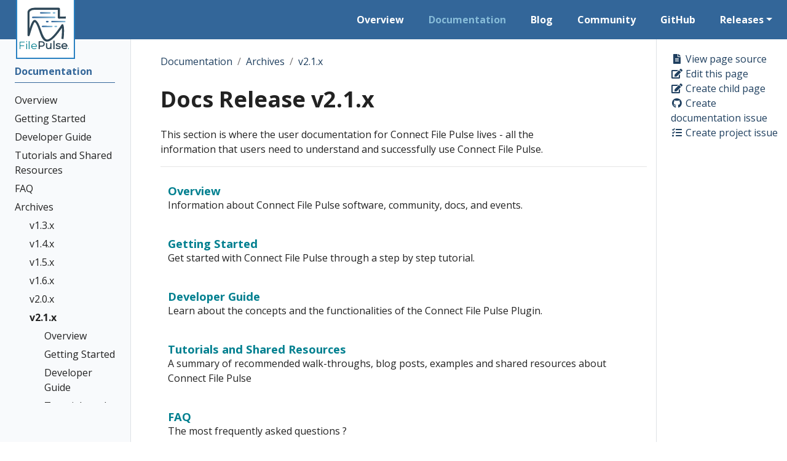

--- FILE ---
content_type: text/html; charset=utf-8
request_url: https://streamthoughts.github.io/kafka-connect-file-pulse/v2-1/docs/
body_size: 13150
content:
<!doctype html><html lang=en class=no-js><head><meta charset=utf-8><meta name=viewport content="width=device-width,initial-scale=1,shrink-to-fit=no"><meta name=generator content="Hugo 0.96.0"><link rel=alternate type=application/rss+xml href=https://streamthoughts.github.io/kafka-connect-file-pulse/v2-1/docs/index.xml><meta name=robots content="index, follow"><link rel="shortcut icon" href=/kafka-connect-file-pulse/favicons/favicon.ico><link rel=apple-touch-icon href=/kafka-connect-file-pulse/favicons/apple-touch-icon-180x180.png sizes=180x180><link rel=icon type=image/png href=/kafka-connect-file-pulse/favicons/favicon-16x16.png sizes=16x16><link rel=icon type=image/png href=/kafka-connect-file-pulse/favicons/favicon-32x32.png sizes=32x32><link rel=icon type=image/png href=/kafka-connect-file-pulse/favicons/android-36x36.png sizes=36x36><link rel=icon type=image/png href=/kafka-connect-file-pulse/favicons/android-48x48.png sizes=48x48><link rel=icon type=image/png href=/kafka-connect-file-pulse/favicons/android-72x72.png sizes=72x72><link rel=icon type=image/png href=/kafka-connect-file-pulse/favicons/android-96x96.png sizes=96x96><link rel=icon type=image/png href=/kafka-connect-file-pulse/favicons/android-144x144.png sizes=144x144><link rel=icon type=image/png href=/kafka-connect-file-pulse/favicons/android-192x192.png sizes=192x192><title>Docs Release v2.1.x | Kafka Connect File Pulse</title><meta name=description content="This section is where the user documentation for Connect File Pulse lives - all the information that users need to understand and successfully use …"><meta property="og:title" content="Docs Release v2.1.x"><meta property="og:description" content="Connect File Pulse is a multi-purpose Kafka Connector for streaming files from a local filesystem to Kafka"><meta property="og:type" content="website"><meta property="og:url" content="https://streamthoughts.github.io/kafka-connect-file-pulse/v2-1/docs/"><meta property="og:site_name" content="Kafka Connect File Pulse"><meta itemprop=name content="Docs Release v2.1.x"><meta itemprop=description content="Connect File Pulse is a multi-purpose Kafka Connector for streaming files from a local filesystem to Kafka"><meta name=twitter:card content="summary"><meta name=twitter:title content="Docs Release v2.1.x"><meta name=twitter:description content="Connect File Pulse is a multi-purpose Kafka Connector for streaming files from a local filesystem to Kafka"><link rel=preload href=/kafka-connect-file-pulse/scss/main.min.f7aaa701ba62c85f9c4e128607509fe3267e4ec229e3e13709bda60115e6615a.css as=style><link href=/kafka-connect-file-pulse/scss/main.min.f7aaa701ba62c85f9c4e128607509fe3267e4ec229e3e13709bda60115e6615a.css rel=stylesheet integrity><script src=https://code.jquery.com/jquery-3.6.0.min.js integrity=sha384-vtXRMe3mGCbOeY7l30aIg8H9p3GdeSe4IFlP6G8JMa7o7lXvnz3GFKzPxzJdPfGK crossorigin=anonymous></script></head><body class=td-section><header><nav class="js-navbar-scroll navbar navbar-expand navbar-dark flex-column flex-md-row td-navbar"><a class=navbar-brand href=/kafka-connect-file-pulse/><span class=navbar-logo><svg xmlns:dc="http://purl.org/dc/elements/1.1/" xmlns:cc="http://creativecommons.org/ns#" xmlns:rdf="http://www.w3.org/1999/02/22-rdf-syntax-ns#" xmlns:svg="http://www.w3.org/2000/svg" xmlns="http://www.w3.org/2000/svg" xmlns:xlink="http://www.w3.org/1999/xlink" id="svg8" viewBox="0 0 129.64582 129.64584" height="490" width="490"><defs id="defs2"><linearGradient id="linearGradient971"><stop id="stop967" offset="0" style="stop-color:#336699;stop-opacity:1"/><stop id="stop969" offset="1" style="stop-color:#86bbd8;stop-opacity:1"/></linearGradient><linearGradient gradientTransform="matrix(1,0,0,0.67443834,-149.54544,-409.07612)" gradientUnits="userSpaceOnUse" y2="242.13673" x2="87.609833" y1="242.13673" x1="53.426937" id="linearGradient973" xlink:href="#linearGradient971"/><linearGradient gradientTransform="matrix(1,0,0,0.67443834,-46.452947,74.017372)" gradientUnits="userSpaceOnUse" y2="246.54016" x2="111.39651" y1="246.54016" x1="77.213615" id="linearGradient981" xlink:href="#linearGradient971"/><linearGradient gradientTransform="matrix(0.99999998,0,0,0.67443831,-17.558615,63.089267)" gradientUnits="userSpaceOnUse" y2="246.54016" x2="111.39651" y1="246.54016" x1="77.213615" id="linearGradient981-8-4" xlink:href="#linearGradient971"/><linearGradient gradientTransform="matrix(0.70884744,0,0,0.67443835,49.129394,77.926771)" gradientUnits="userSpaceOnUse" y2="242.09894" x2="118.8227" y1="242.09894" x1="96.812714" id="linearGradient983-4" xlink:href="#linearGradient971"/><linearGradient gradientTransform="matrix(0.60397916,0,0,0.67443827,41.21351,69.237866)" gradientUnits="userSpaceOnUse" y2="246.54016" x2="111.39651" y1="246.54016" x1="77.213615" id="linearGradient981-8-4-5" xlink:href="#linearGradient971"/><linearGradient y2="242.09894" x2="118.8227" y1="242.09894" x1="96.812714" gradientTransform="matrix(0.70884744,0,0,0.67443835,3.4697344,59.267485)" gradientUnits="userSpaceOnUse" id="linearGradient2195" xlink:href="#linearGradient971"/><linearGradient y2="242.09894" x2="118.8227" y1="242.09894" x1="96.812714" gradientTransform="matrix(0.70884743,0,0,0.67443835,6.1781922,79.049737)" gradientUnits="userSpaceOnUse" id="linearGradient2195-8" xlink:href="#linearGradient971"/></defs><g transform="translate(-2.1603744,-80.365843)" id="layer1"><path style="opacity:1;fill:none;fill-opacity:1;fill-rule:evenodd;stroke:#2f4858;stroke-width:5.29166651;stroke-linejoin:round;stroke-miterlimit:4;stroke-dasharray:none;stroke-opacity:1;paint-order:normal" d="m109.38487 170.51562c.88189-4.20347 2.96376-26.15438-.0405-34.39116-56.902067 88.167-49.360014-1.08871-68.446866-10.60424-7.143851-3.56149-16.529519 40.22093-16.529519 35.09818v-56.59151c0-5.122713 6.426265-9.246789 14.40867-9.246789l-5e-6-35e-5v0h61.69874v22.132479l17.47429-.15229" id="path1812"/><text id="text819" y="196.35945" x="-.50318635" style="font-style:normal;font-weight:400;font-size:27.19729614px;line-height:1.25;font-family:sans-serif;letter-spacing:0;word-spacing:0;fill:#000;fill-opacity:1;stroke:none;stroke-width:.50994933"><tspan style="font-style:normal;font-variant:normal;font-weight:500;font-stretch:normal;font-family:Montserrat;-inkscape-font-specification:'Montserrat Medium';stroke-width:.50994933" y="196.35945" x="-.50318635" id="tspan817"><tspan id="tspan821" style="font-style:normal;font-variant:normal;font-weight:500;font-stretch:normal;font-family:Montserrat;-inkscape-font-specification:'Montserrat Medium';fill:#028090;fill-opacity:1;stroke-width:.50994933">File</tspan><tspan style="font-style:normal;font-variant:normal;font-weight:700;font-stretch:normal;font-family:Montserrat;-inkscape-font-specification:'Montserrat Bold';fill:#2f4858;fill-opacity:1;stroke-width:.50994933" id="tspan949">Pulse</tspan><tspan id="tspan1011" style="fill:#028090;fill-opacity:1;stroke-width:.50994933">.</tspan></tspan></text><flowRoot id="flowRoot951" style="font-style:normal;font-weight:400;font-size:13.33333302px;line-height:1.25;font-family:sans-serif;letter-spacing:0;word-spacing:0;fill:#000;fill-opacity:1;stroke:none" transform="matrix(1.0365925,0,0,1.0365925,-7.9808483,-9.8476431)"><flowRegion id="flowRegion953"><rect id="rect955" width="5.5246053" height="66.847725" x="208.83009" y="239.79108"/></flowRegion><flowPara id="flowPara957"/></flowRoot><g transform="translate(-0.33458929,-3.2120031)" id="text2090" style="font-style:normal;font-weight:400;font-size:51.27112579px;line-height:9.25;font-family:sans-serif;letter-spacing:0;word-spacing:0;fill:#000;fill-opacity:1;stroke:none;stroke-width:.53407419" aria-label="P"/><g transform="matrix(1.7233587,0,0,1.7233587,-69.962662,-278.89085)" id="g1161"><rect style="opacity:1;fill:url(#linearGradient2195);fill-opacity:1;fill-rule:evenodd;stroke:none;stroke-width:.28676561;stroke-linejoin:round;stroke-miterlimit:4;stroke-dasharray:none;stroke-opacity:1;paint-order:normal" id="rect884-6-3-7" width="15.601724" height="2.1435549" x="72.095192" y="221.47653" rx="1.1006565" ry="1.0717776" transform="rotate(0.16132081)"/><rect style="opacity:1;fill:url(#linearGradient981-8-4);fill-opacity:1;fill-rule:evenodd;stroke:none;stroke-width:.42446819;stroke-linejoin:round;stroke-miterlimit:4;stroke-dasharray:none;stroke-opacity:1;paint-order:normal" id="rect884-6-1-6" width="34.182896" height="2.1435549" x="59.65501" y="228.29367" rx="1.3737928" ry="1.0717776" transform="rotate(-0.02245919)"/><rect style="opacity:1;fill:url(#linearGradient981-8-4-5);fill-opacity:1;fill-rule:evenodd;stroke:none;stroke-width:.32988012;stroke-linejoin:round;stroke-miterlimit:4;stroke-dasharray:none;stroke-opacity:1;paint-order:normal" id="rect884-6-1-6-9" width="20.645758" height="2.1435549" x="87.848877" y="234.44225" rx=".82974225" ry="1.0717776" transform="matrix(0.99999979,-6.49008e-4,2.3675217e-4,0.99999997,0,0)"/><rect style="opacity:1;fill:url(#linearGradient2195-8);fill-opacity:1;fill-rule:evenodd;stroke:none;stroke-width:.28676561;stroke-linejoin:round;stroke-miterlimit:4;stroke-dasharray:none;stroke-opacity:1;paint-order:normal" id="rect884-6-3-7-8" width="15.601723" height="2.1435549" x="74.803619" y="241.25876" rx="1.1006565" ry="1.0717776" transform="rotate(0.16132081)"/><rect style="opacity:1;fill:#85bad7;fill-opacity:1;fill-rule:evenodd;stroke:none;stroke-width:.12863915;stroke-linejoin:round;stroke-miterlimit:4;stroke-dasharray:none;stroke-opacity:1;paint-order:normal" id="rect884-6-1-6-8-8" width="3.9877217" height="2.1471746" x="89.932365" y="222.12851" rx="1.1652765" ry="1.0696054" transform="matrix(0.99999089,-0.00426791,3.6001639e-5,1,0,0)"/><rect style="opacity:1;fill:#34679a;fill-opacity:1;fill-rule:evenodd;stroke:none;stroke-width:.12863915;stroke-linejoin:round;stroke-miterlimit:4;stroke-dasharray:none;stroke-opacity:1;paint-order:normal" id="rect884-6-1-6-8-8-8" width="3.9877214" height="2.1471746" x="80.04644" y="234.78802" rx="1.1652765" ry="1.0696054" transform="matrix(0.99999089,-0.00426791,3.6001639e-5,1,0,0)"/><rect style="opacity:1;fill:#85bad7;fill-opacity:1;fill-rule:evenodd;stroke:none;stroke-width:.12862051;stroke-linejoin:round;stroke-miterlimit:4;stroke-dasharray:none;stroke-opacity:1;paint-order:normal" id="rect884-6-1-6-8-8-8-6" width="3.9877214" height="2.1465526" x="92.424858" y="241.89348" rx="1.1652765" ry="1.0692954" transform="matrix(0.9999909,-0.00426668,3.6012074e-5,1,0,0)"/></g></g></svg></span></a><div class="td-navbar-nav-scroll ml-md-auto" id=main_navbar><ul class="navbar-nav mt-2 mt-lg-0"><li class="nav-item mr-4 mb-2 mb-lg-0"><a class=nav-link href=/kafka-connect-file-pulse/docs/overview/filepulse/><span>Overview</span></a></li><li class="nav-item mr-4 mb-2 mb-lg-0"><a class="nav-link active" href=/kafka-connect-file-pulse/docs/><span class=active>Documentation</span></a></li><li class="nav-item mr-4 mb-2 mb-lg-0"><a class=nav-link href=/kafka-connect-file-pulse/blog/><span>Blog</span></a></li><li class="nav-item mr-4 mb-2 mb-lg-0"><a class=nav-link href=/kafka-connect-file-pulse/community/><span>Community</span></a></li><li class="nav-item mr-4 mb-2 mb-lg-0"><a class=nav-link href=https://github.com/streamthoughts/kafka-connect-file-pulse target=_blank><span>GitHub</span></a></li><li class="nav-item dropdown d-none d-lg-block"><a class="nav-link dropdown-toggle" href=# id=navbarDropdown role=button data-toggle=dropdown aria-haspopup=true aria-expanded=false>Releases</a><div class=dropdown-menu aria-labelledby=navbarDropdownMenuLink><a class=dropdown-item href=/kafka-connect-file-pulse/docs/>master</a>
<a class=dropdown-item href=/kafka-connect-file-pulse/v1-3/docs>v1.3.x</a>
<a class=dropdown-item href=/kafka-connect-file-pulse/v1-4/docs>v1.4.x</a>
<a class=dropdown-item href=/kafka-connect-file-pulse/v1-5/docs>v1.5.x</a>
<a class=dropdown-item href=/kafka-connect-file-pulse/v1-6/docs>v1.6.x</a>
<a class=dropdown-item href=/kafka-connect-file-pulse/v2-0/docs>v2.0.x</a>
<a class=dropdown-item href=/kafka-connect-file-pulse/v2-1/docs>v2.1.x</a>
<a class=dropdown-item href=/kafka-connect-file-pulse/v2-2/docs>v2.2.x</a>
<a class=dropdown-item href=/kafka-connect-file-pulse/v2-3/docs>v2.3.x</a>
<a class=dropdown-item href=/kafka-connect-file-pulse/v2-4/docs>v2.4.x</a>
<a class=dropdown-item href=/kafka-connect-file-pulse/v2-5/docs>v2.5.x</a>
<a class=dropdown-item href=/kafka-connect-file-pulse/v2-6/docs>v2.6.x</a>
<a class=dropdown-item href=/kafka-connect-file-pulse/v2-7/docs>v2.7.x</a>
<a class=dropdown-item href=/kafka-connect-file-pulse/v2-8/docs>v2.8.x</a>
<a class=dropdown-item href=/kafka-connect-file-pulse/v2-9/docs>v2.9.x</a>
<a class=dropdown-item href=/kafka-connect-file-pulse/v2-10/docs>v2.10.x</a>
<a class=dropdown-item href=/kafka-connect-file-pulse/v2-11/docs>v2.11.x</a>
<a class=dropdown-item href=/kafka-connect-file-pulse/v2-12/docs>v2.12.x</a>
<a class=dropdown-item href=/kafka-connect-file-pulse/v2-13/docs>v2.13.x</a>
<a class=dropdown-item href=/kafka-connect-file-pulse/v2-14/docs>v2.14.x</a></div></li></ul></div><div class="navbar-nav d-none d-lg-block"></div></nav></header><div class="container-fluid td-outer"><div class=td-main><div class="row flex-xl-nowrap"><aside class="col-12 col-md-3 col-xl-2 td-sidebar d-print-none"><div id=td-sidebar-menu class=td-sidebar__inner><form class="td-sidebar__search d-flex align-items-center"><button class="btn btn-link td-sidebar__toggle d-md-none p-0 ml-3 fas fa-bars" type=button data-toggle=collapse data-target=#td-section-nav aria-controls=td-docs-nav aria-expanded=false aria-label="Toggle section navigation"></button></form><nav class="collapse td-sidebar-nav" id=td-section-nav><ul class="td-sidebar-nav__section pr-md-3 ul-0"><li class="td-sidebar-nav__section-title td-sidebar-nav__section with-child active-path" id=m-kafka-connect-file-pulsedocs-li><a href=/kafka-connect-file-pulse/docs/ class="align-left pl-0 td-sidebar-link td-sidebar-link__section tree-root" id=m-kafka-connect-file-pulsedocs><span>Documentation</span></a><ul class=ul-1><li class="td-sidebar-nav__section-title td-sidebar-nav__section with-child" id=m-kafka-connect-file-pulsedocsoverview-li><a href=/kafka-connect-file-pulse/docs/overview/ class="align-left pl-0 td-sidebar-link td-sidebar-link__section" id=m-kafka-connect-file-pulsedocsoverview><span>Overview</span></a><ul class="ul-2 foldable"><li class="td-sidebar-nav__section-title td-sidebar-nav__section without-child collapse" id=m-kafka-connect-file-pulsedocsoverviewfilepulse-li><a href=/kafka-connect-file-pulse/docs/overview/filepulse/ title="What is Connect FilePulse ?" class="align-left pl-0 td-sidebar-link td-sidebar-link__section" id=m-kafka-connect-file-pulsedocsoverviewfilepulse><span>Connect FilePulse</span></a></li><li class="td-sidebar-nav__section-title td-sidebar-nav__section without-child collapse" id=m-kafka-connect-file-pulsedocsoverviewcontribution-guidelines-li><a href=/kafka-connect-file-pulse/docs/overview/contribution-guidelines/ class="align-left pl-0 td-sidebar-link td-sidebar-link__section" id=m-kafka-connect-file-pulsedocsoverviewcontribution-guidelines><span>Contribution Guidelines</span></a></li></ul></li><li class="td-sidebar-nav__section-title td-sidebar-nav__section without-child" id=m-kafka-connect-file-pulsedocsgetting-started-li><a href=/kafka-connect-file-pulse/docs/getting-started/ class="align-left pl-0 td-sidebar-link td-sidebar-link__section" id=m-kafka-connect-file-pulsedocsgetting-started><span>Getting Started</span></a></li><li class="td-sidebar-nav__section-title td-sidebar-nav__section with-child" id=m-kafka-connect-file-pulsedocsdeveloper-guide-li><a href=/kafka-connect-file-pulse/docs/developer-guide/ class="align-left pl-0 td-sidebar-link td-sidebar-link__section" id=m-kafka-connect-file-pulsedocsdeveloper-guide><span>Developer Guide</span></a><ul class="ul-2 foldable"><li class="td-sidebar-nav__section-title td-sidebar-nav__section without-child collapse" id=m-kafka-connect-file-pulsedocsdeveloper-guideinstallation-li><a href=/kafka-connect-file-pulse/docs/developer-guide/installation/ class="align-left pl-0 td-sidebar-link td-sidebar-link__page" id=m-kafka-connect-file-pulsedocsdeveloper-guideinstallation><span>Installation</span></a></li><li class="td-sidebar-nav__section-title td-sidebar-nav__section without-child collapse" id=m-kafka-connect-file-pulsedocsdeveloper-guideconfiguration-li><a href=/kafka-connect-file-pulse/docs/developer-guide/configuration/ class="align-left pl-0 td-sidebar-link td-sidebar-link__page" id=m-kafka-connect-file-pulsedocsdeveloper-guideconfiguration><span>Configuration</span></a></li><li class="td-sidebar-nav__section-title td-sidebar-nav__section with-child collapse" id=m-kafka-connect-file-pulsedocsdeveloper-guidefile-system-listing-li><a href=/kafka-connect-file-pulse/docs/developer-guide/file-system-listing/ class="align-left pl-0 td-sidebar-link td-sidebar-link__section" id=m-kafka-connect-file-pulsedocsdeveloper-guidefile-system-listing><span>FileSystem Listing</span></a><ul class="ul-3 foldable"><li class="td-sidebar-nav__section-title td-sidebar-nav__section without-child collapse" id=m-kafka-connect-file-pulsedocsdeveloper-guidefile-system-listinglocal-filesystem-li><a href=/kafka-connect-file-pulse/docs/developer-guide/file-system-listing/local-filesystem/ class="align-left pl-0 td-sidebar-link td-sidebar-link__page" id=m-kafka-connect-file-pulsedocsdeveloper-guidefile-system-listinglocal-filesystem><span>Local</span></a></li><li class="td-sidebar-nav__section-title td-sidebar-nav__section without-child collapse" id=m-kafka-connect-file-pulsedocsdeveloper-guidefile-system-listingsftp-filesystem-li><a href=/kafka-connect-file-pulse/docs/developer-guide/file-system-listing/sftp-filesystem/ class="align-left pl-0 td-sidebar-link td-sidebar-link__page" id=m-kafka-connect-file-pulsedocsdeveloper-guidefile-system-listingsftp-filesystem><span>SFTP</span></a></li><li class="td-sidebar-nav__section-title td-sidebar-nav__section without-child collapse" id=m-kafka-connect-file-pulsedocsdeveloper-guidefile-system-listingaws-s3-filesystem-li><a href=/kafka-connect-file-pulse/docs/developer-guide/file-system-listing/aws-s3-filesystem/ class="align-left pl-0 td-sidebar-link td-sidebar-link__page" id=m-kafka-connect-file-pulsedocsdeveloper-guidefile-system-listingaws-s3-filesystem><span>AWS S3</span></a></li><li class="td-sidebar-nav__section-title td-sidebar-nav__section without-child collapse" id=m-kafka-connect-file-pulsedocsdeveloper-guidefile-system-listinggcp-cloud-storage-filesystem-li><a href=/kafka-connect-file-pulse/docs/developer-guide/file-system-listing/gcp-cloud-storage-filesystem/ class="align-left pl-0 td-sidebar-link td-sidebar-link__page" id=m-kafka-connect-file-pulsedocsdeveloper-guidefile-system-listinggcp-cloud-storage-filesystem><span>GCP Cloud Storage</span></a></li><li class="td-sidebar-nav__section-title td-sidebar-nav__section without-child collapse" id=m-kafka-connect-file-pulsedocsdeveloper-guidefile-system-listingazure-blob-storage-filesystem-li><a href=/kafka-connect-file-pulse/docs/developer-guide/file-system-listing/azure-blob-storage-filesystem/ class="align-left pl-0 td-sidebar-link td-sidebar-link__page" id=m-kafka-connect-file-pulsedocsdeveloper-guidefile-system-listingazure-blob-storage-filesystem><span>Azure Blob Storage</span></a></li><li class="td-sidebar-nav__section-title td-sidebar-nav__section without-child collapse" id=m-kafka-connect-file-pulsedocsdeveloper-guidefile-system-listingaliyun-oss-filesystem-li><a href=/kafka-connect-file-pulse/docs/developer-guide/file-system-listing/aliyun-oss-filesystem/ class="align-left pl-0 td-sidebar-link td-sidebar-link__page" id=m-kafka-connect-file-pulsedocsdeveloper-guidefile-system-listingaliyun-oss-filesystem><span>Alibaba OSS</span></a></li></ul></li><li class="td-sidebar-nav__section-title td-sidebar-nav__section without-child collapse" id=m-kafka-connect-file-pulsedocsdeveloper-guidefilter-filter-li><a href=/kafka-connect-file-pulse/docs/developer-guide/filter-filter/ class="align-left pl-0 td-sidebar-link td-sidebar-link__page" id=m-kafka-connect-file-pulsedocsdeveloper-guidefilter-filter><span>FileListFilter</span></a></li><li class="td-sidebar-nav__section-title td-sidebar-nav__section without-child collapse" id=m-kafka-connect-file-pulsedocsdeveloper-guidefile-readers-li><a href=/kafka-connect-file-pulse/docs/developer-guide/file-readers/ class="align-left pl-0 td-sidebar-link td-sidebar-link__page" id=m-kafka-connect-file-pulsedocsdeveloper-guidefile-readers><span>File Readers</span></a></li><li class="td-sidebar-nav__section-title td-sidebar-nav__section without-child collapse" id=m-kafka-connect-file-pulsedocsdeveloper-guideoffsets-li><a href=/kafka-connect-file-pulse/docs/developer-guide/offsets/ class="align-left pl-0 td-sidebar-link td-sidebar-link__page" id=m-kafka-connect-file-pulsedocsdeveloper-guideoffsets><span>Identifying Files</span></a></li><li class="td-sidebar-nav__section-title td-sidebar-nav__section without-child collapse" id=m-kafka-connect-file-pulsedocsdeveloper-guidefilters-chain-definition-li><a href=/kafka-connect-file-pulse/docs/developer-guide/filters-chain-definition/ class="align-left pl-0 td-sidebar-link td-sidebar-link__page" id=m-kafka-connect-file-pulsedocsdeveloper-guidefilters-chain-definition><span>Filter Chain Definition</span></a></li><li class="td-sidebar-nav__section-title td-sidebar-nav__section without-child collapse" id=m-kafka-connect-file-pulsedocsdeveloper-guideaccessing-data-and-metadata-li><a href=/kafka-connect-file-pulse/docs/developer-guide/accessing-data-and-metadata/ class="align-left pl-0 td-sidebar-link td-sidebar-link__page" id=m-kafka-connect-file-pulsedocsdeveloper-guideaccessing-data-and-metadata><span>Accessing Data and Metadata</span></a></li><li class="td-sidebar-nav__section-title td-sidebar-nav__section without-child collapse" id=m-kafka-connect-file-pulsedocsdeveloper-guideconditional-execution-li><a href=/kafka-connect-file-pulse/docs/developer-guide/conditional-execution/ class="align-left pl-0 td-sidebar-link td-sidebar-link__page" id=m-kafka-connect-file-pulsedocsdeveloper-guideconditional-execution><span>Conditional Execution</span></a></li><li class="td-sidebar-nav__section-title td-sidebar-nav__section without-child collapse" id=m-kafka-connect-file-pulsedocsdeveloper-guidehandling-failures-li><a href=/kafka-connect-file-pulse/docs/developer-guide/handling-failures/ class="align-left pl-0 td-sidebar-link td-sidebar-link__page" id=m-kafka-connect-file-pulsedocsdeveloper-guidehandling-failures><span>Handling Failures</span></a></li><li class="td-sidebar-nav__section-title td-sidebar-nav__section without-child collapse" id=m-kafka-connect-file-pulsedocsdeveloper-guidefilters-li><a href=/kafka-connect-file-pulse/docs/developer-guide/filters/ class="align-left pl-0 td-sidebar-link td-sidebar-link__page" id=m-kafka-connect-file-pulsedocsdeveloper-guidefilters><span>Processing Filters</span></a></li><li class="td-sidebar-nav__section-title td-sidebar-nav__section without-child collapse" id=m-kafka-connect-file-pulsedocsdeveloper-guidetracking-files-status-li><a href=/kafka-connect-file-pulse/docs/developer-guide/tracking-files-status/ class="align-left pl-0 td-sidebar-link td-sidebar-link__page" id=m-kafka-connect-file-pulsedocsdeveloper-guidetracking-files-status><span>Tracking File Status</span></a></li><li class="td-sidebar-nav__section-title td-sidebar-nav__section without-child collapse" id=m-kafka-connect-file-pulsedocsdeveloper-guidecleaning-completed-files-li><a href=/kafka-connect-file-pulse/docs/developer-guide/cleaning-completed-files/ class="align-left pl-0 td-sidebar-link td-sidebar-link__page" id=m-kafka-connect-file-pulsedocsdeveloper-guidecleaning-completed-files><span>File Cleanup Policies</span></a></li></ul></li><li class="td-sidebar-nav__section-title td-sidebar-nav__section without-child" id=m-kafka-connect-file-pulsedocsexamples-li><a href=/kafka-connect-file-pulse/docs/examples/ class="align-left pl-0 td-sidebar-link td-sidebar-link__section" id=m-kafka-connect-file-pulsedocsexamples><span>Tutorials and Shared Resources</span></a></li><li class="td-sidebar-nav__section-title td-sidebar-nav__section without-child" id=m-kafka-connect-file-pulsedocsfaq-li><a href=/kafka-connect-file-pulse/docs/faq/ class="align-left pl-0 td-sidebar-link td-sidebar-link__section" id=m-kafka-connect-file-pulsedocsfaq><span>FAQ</span></a></li><li class="td-sidebar-nav__section-title td-sidebar-nav__section with-child active-path" id=m-kafka-connect-file-pulsearchives-li><a href=/kafka-connect-file-pulse/archives/ class="align-left pl-0 td-sidebar-link td-sidebar-link__section" id=m-kafka-connect-file-pulsearchives><span>Archives</span></a><ul class="ul-2 foldable"><li class="td-sidebar-nav__section-title td-sidebar-nav__section with-child" id=m-kafka-connect-file-pulsev1-3docs-li><a href=/kafka-connect-file-pulse/v1-3/docs/ title="Docs Release v1.3.x" class="align-left pl-0 td-sidebar-link td-sidebar-link__section" id=m-kafka-connect-file-pulsev1-3docs><span>v1.3.x</span></a><ul class="ul-3 foldable"><li class="td-sidebar-nav__section-title td-sidebar-nav__section with-child collapse" id=m-kafka-connect-file-pulsedocsarchivesv13xoverview-li><a href=/kafka-connect-file-pulse/docs/archives/v1.3.x/overview/ class="align-left pl-0 td-sidebar-link td-sidebar-link__section" id=m-kafka-connect-file-pulsedocsarchivesv13xoverview><span>Overview</span></a><ul class="ul-4 foldable"><li class="td-sidebar-nav__section-title td-sidebar-nav__section without-child collapse" id=m-kafka-connect-file-pulsedocsarchivesv13xoverviewcontribution-guidelines-li><a href=/kafka-connect-file-pulse/docs/archives/v1.3.x/overview/contribution-guidelines/ class="align-left pl-0 td-sidebar-link td-sidebar-link__section" id=m-kafka-connect-file-pulsedocsarchivesv13xoverviewcontribution-guidelines><span>Contribution Guidelines</span></a></li><li class="td-sidebar-nav__section-title td-sidebar-nav__section without-child collapse" id=m-kafka-connect-file-pulsedocsarchivesv13xoverviewfilepulse-li><a href=/kafka-connect-file-pulse/docs/archives/v1.3.x/overview/filepulse/ title="What is Connect FilePulse ?" class="align-left pl-0 td-sidebar-link td-sidebar-link__section" id=m-kafka-connect-file-pulsedocsarchivesv13xoverviewfilepulse><span>Connect FilePulse</span></a></li></ul></li><li class="td-sidebar-nav__section-title td-sidebar-nav__section without-child collapse" id=m-kafka-connect-file-pulsedocsarchivesv13xgetting-started-li><a href=/kafka-connect-file-pulse/docs/archives/v1.3.x/getting-started/ class="align-left pl-0 td-sidebar-link td-sidebar-link__section" id=m-kafka-connect-file-pulsedocsarchivesv13xgetting-started><span>Getting Started</span></a></li><li class="td-sidebar-nav__section-title td-sidebar-nav__section with-child collapse" id=m-kafka-connect-file-pulsedocsarchivesv13xdeveloper-guide-li><a href=/kafka-connect-file-pulse/docs/archives/v1.3.x/developer-guide/ class="align-left pl-0 td-sidebar-link td-sidebar-link__section" id=m-kafka-connect-file-pulsedocsarchivesv13xdeveloper-guide><span>Developer Guide</span></a><ul class="ul-4 foldable"><li class="td-sidebar-nav__section-title td-sidebar-nav__section without-child collapse" id=m-kafka-connect-file-pulsedocsarchivesv13xdeveloper-guideinstallation-li><a href=/kafka-connect-file-pulse/docs/archives/v1.3.x/developer-guide/installation/ class="align-left pl-0 td-sidebar-link td-sidebar-link__page" id=m-kafka-connect-file-pulsedocsarchivesv13xdeveloper-guideinstallation><span>Installation</span></a></li><li class="td-sidebar-nav__section-title td-sidebar-nav__section without-child collapse" id=m-kafka-connect-file-pulsedocsarchivesv13xdeveloper-guideconfiguration-li><a href=/kafka-connect-file-pulse/docs/archives/v1.3.x/developer-guide/configuration/ class="align-left pl-0 td-sidebar-link td-sidebar-link__page" id=m-kafka-connect-file-pulsedocsarchivesv13xdeveloper-guideconfiguration><span>Basic Configuration</span></a></li><li class="td-sidebar-nav__section-title td-sidebar-nav__section without-child collapse" id=m-kafka-connect-file-pulsedocsarchivesv13xdeveloper-guidescanning-files-li><a href=/kafka-connect-file-pulse/docs/archives/v1.3.x/developer-guide/scanning-files/ class="align-left pl-0 td-sidebar-link td-sidebar-link__page" id=m-kafka-connect-file-pulsedocsarchivesv13xdeveloper-guidescanning-files><span>Scanning Files</span></a></li><li class="td-sidebar-nav__section-title td-sidebar-nav__section without-child collapse" id=m-kafka-connect-file-pulsedocsarchivesv13xdeveloper-guidefile-readers-li><a href=/kafka-connect-file-pulse/docs/archives/v1.3.x/developer-guide/file-readers/ class="align-left pl-0 td-sidebar-link td-sidebar-link__page" id=m-kafka-connect-file-pulsedocsarchivesv13xdeveloper-guidefile-readers><span>File Readers</span></a></li><li class="td-sidebar-nav__section-title td-sidebar-nav__section without-child collapse" id=m-kafka-connect-file-pulsedocsarchivesv13xdeveloper-guidefilters-chain-definition-li><a href=/kafka-connect-file-pulse/docs/archives/v1.3.x/developer-guide/filters-chain-definition/ class="align-left pl-0 td-sidebar-link td-sidebar-link__page" id=m-kafka-connect-file-pulsedocsarchivesv13xdeveloper-guidefilters-chain-definition><span>Filter Chain Definition</span></a></li><li class="td-sidebar-nav__section-title td-sidebar-nav__section without-child collapse" id=m-kafka-connect-file-pulsedocsarchivesv13xdeveloper-guideaccessing-data-and-metadata-li><a href=/kafka-connect-file-pulse/docs/archives/v1.3.x/developer-guide/accessing-data-and-metadata/ class="align-left pl-0 td-sidebar-link td-sidebar-link__page" id=m-kafka-connect-file-pulsedocsarchivesv13xdeveloper-guideaccessing-data-and-metadata><span>Accessing Data and Metadata</span></a></li><li class="td-sidebar-nav__section-title td-sidebar-nav__section without-child collapse" id=m-kafka-connect-file-pulsedocsarchivesv13xdeveloper-guideconditional-execution-li><a href=/kafka-connect-file-pulse/docs/archives/v1.3.x/developer-guide/conditional-execution/ class="align-left pl-0 td-sidebar-link td-sidebar-link__page" id=m-kafka-connect-file-pulsedocsarchivesv13xdeveloper-guideconditional-execution><span>Conditional Execution</span></a></li><li class="td-sidebar-nav__section-title td-sidebar-nav__section without-child collapse" id=m-kafka-connect-file-pulsedocsarchivesv13xdeveloper-guidehandling-failures-li><a href=/kafka-connect-file-pulse/docs/archives/v1.3.x/developer-guide/handling-failures/ class="align-left pl-0 td-sidebar-link td-sidebar-link__page" id=m-kafka-connect-file-pulsedocsarchivesv13xdeveloper-guidehandling-failures><span>Handling Failures</span></a></li><li class="td-sidebar-nav__section-title td-sidebar-nav__section without-child collapse" id=m-kafka-connect-file-pulsedocsarchivesv13xdeveloper-guidefilters-li><a href=/kafka-connect-file-pulse/docs/archives/v1.3.x/developer-guide/filters/ class="align-left pl-0 td-sidebar-link td-sidebar-link__page" id=m-kafka-connect-file-pulsedocsarchivesv13xdeveloper-guidefilters><span>Processing Filters</span></a></li><li class="td-sidebar-nav__section-title td-sidebar-nav__section without-child collapse" id=m-kafka-connect-file-pulsedocsarchivesv13xdeveloper-guidetracking-files-status-li><a href=/kafka-connect-file-pulse/docs/archives/v1.3.x/developer-guide/tracking-files-status/ class="align-left pl-0 td-sidebar-link td-sidebar-link__page" id=m-kafka-connect-file-pulsedocsarchivesv13xdeveloper-guidetracking-files-status><span>Tracking File Status</span></a></li><li class="td-sidebar-nav__section-title td-sidebar-nav__section without-child collapse" id=m-kafka-connect-file-pulsedocsarchivesv13xdeveloper-guidecleaning-completed-files-li><a href=/kafka-connect-file-pulse/docs/archives/v1.3.x/developer-guide/cleaning-completed-files/ class="align-left pl-0 td-sidebar-link td-sidebar-link__page" id=m-kafka-connect-file-pulsedocsarchivesv13xdeveloper-guidecleaning-completed-files><span>File Cleanup Policies</span></a></li></ul></li><li class="td-sidebar-nav__section-title td-sidebar-nav__section without-child collapse" id=m-kafka-connect-file-pulsedocsarchivesv13xexamples-li><a href=/kafka-connect-file-pulse/docs/archives/v1.3.x/examples/ class="align-left pl-0 td-sidebar-link td-sidebar-link__section" id=m-kafka-connect-file-pulsedocsarchivesv13xexamples><span>Tutorials and Shared Resources</span></a></li><li class="td-sidebar-nav__section-title td-sidebar-nav__section without-child collapse" id=m-kafka-connect-file-pulsedocsarchivesv13xfaq-li><a href=/kafka-connect-file-pulse/docs/archives/v1.3.x/faq/ class="align-left pl-0 td-sidebar-link td-sidebar-link__section" id=m-kafka-connect-file-pulsedocsarchivesv13xfaq><span>FAQ</span></a></li><li class="td-sidebar-nav__section-title td-sidebar-nav__section with-child collapse" id=m-kafka-connect-file-pulsedocsarchivesv13xproject-info-li><a href=/kafka-connect-file-pulse/docs/archives/v1.3.x/project-info/ class="align-left pl-0 td-sidebar-link td-sidebar-link__section" id=m-kafka-connect-file-pulsedocsarchivesv13xproject-info><span>Project Info</span></a><ul class="ul-4 foldable"><li class="td-sidebar-nav__section-title td-sidebar-nav__section without-child collapse" id=m-kafka-connect-file-pulsedocsarchivesv13xproject-infogetting_the_code-li><a href=/kafka-connect-file-pulse/docs/archives/v1.3.x/project-info/getting_the_code/ class="align-left pl-0 td-sidebar-link td-sidebar-link__page" id=m-kafka-connect-file-pulsedocsarchivesv13xproject-infogetting_the_code><span>Getting the code</span></a></li></ul></li></ul></li><li class="td-sidebar-nav__section-title td-sidebar-nav__section with-child" id=m-kafka-connect-file-pulsev1-4docs-li><a href=/kafka-connect-file-pulse/v1-4/docs/ title="Docs Release v1.4.x" class="align-left pl-0 td-sidebar-link td-sidebar-link__section" id=m-kafka-connect-file-pulsev1-4docs><span>v1.4.x</span></a><ul class="ul-3 foldable"><li class="td-sidebar-nav__section-title td-sidebar-nav__section with-child collapse" id=m-kafka-connect-file-pulsedocsarchivesv14xoverview-li><a href=/kafka-connect-file-pulse/docs/archives/v1.4.x/overview/ class="align-left pl-0 td-sidebar-link td-sidebar-link__section" id=m-kafka-connect-file-pulsedocsarchivesv14xoverview><span>Overview</span></a><ul class="ul-4 foldable"><li class="td-sidebar-nav__section-title td-sidebar-nav__section without-child collapse" id=m-kafka-connect-file-pulsedocsarchivesv14xoverviewcontribution-guidelines-li><a href=/kafka-connect-file-pulse/docs/archives/v1.4.x/overview/contribution-guidelines/ class="align-left pl-0 td-sidebar-link td-sidebar-link__section" id=m-kafka-connect-file-pulsedocsarchivesv14xoverviewcontribution-guidelines><span>Contribution Guidelines</span></a></li><li class="td-sidebar-nav__section-title td-sidebar-nav__section without-child collapse" id=m-kafka-connect-file-pulsedocsarchivesv14xoverviewfilepulse-li><a href=/kafka-connect-file-pulse/docs/archives/v1.4.x/overview/filepulse/ title="What is Connect FilePulse ?" class="align-left pl-0 td-sidebar-link td-sidebar-link__section" id=m-kafka-connect-file-pulsedocsarchivesv14xoverviewfilepulse><span>Connect FilePulse</span></a></li></ul></li><li class="td-sidebar-nav__section-title td-sidebar-nav__section without-child collapse" id=m-kafka-connect-file-pulsedocsarchivesv14xgetting-started-li><a href=/kafka-connect-file-pulse/docs/archives/v1.4.x/getting-started/ class="align-left pl-0 td-sidebar-link td-sidebar-link__section" id=m-kafka-connect-file-pulsedocsarchivesv14xgetting-started><span>Getting Started</span></a></li><li class="td-sidebar-nav__section-title td-sidebar-nav__section with-child collapse" id=m-kafka-connect-file-pulsedocsarchivesv14xdeveloper-guide-li><a href=/kafka-connect-file-pulse/docs/archives/v1.4.x/developer-guide/ class="align-left pl-0 td-sidebar-link td-sidebar-link__section" id=m-kafka-connect-file-pulsedocsarchivesv14xdeveloper-guide><span>Developer Guide</span></a><ul class="ul-4 foldable"><li class="td-sidebar-nav__section-title td-sidebar-nav__section without-child collapse" id=m-kafka-connect-file-pulsedocsarchivesv14xdeveloper-guideinstallation-li><a href=/kafka-connect-file-pulse/docs/archives/v1.4.x/developer-guide/installation/ class="align-left pl-0 td-sidebar-link td-sidebar-link__page" id=m-kafka-connect-file-pulsedocsarchivesv14xdeveloper-guideinstallation><span>Installation</span></a></li><li class="td-sidebar-nav__section-title td-sidebar-nav__section without-child collapse" id=m-kafka-connect-file-pulsedocsarchivesv14xdeveloper-guideconfiguration-li><a href=/kafka-connect-file-pulse/docs/archives/v1.4.x/developer-guide/configuration/ class="align-left pl-0 td-sidebar-link td-sidebar-link__page" id=m-kafka-connect-file-pulsedocsarchivesv14xdeveloper-guideconfiguration><span>Basic Configuration</span></a></li><li class="td-sidebar-nav__section-title td-sidebar-nav__section without-child collapse" id=m-kafka-connect-file-pulsedocsarchivesv14xdeveloper-guidescanning-files-li><a href=/kafka-connect-file-pulse/docs/archives/v1.4.x/developer-guide/scanning-files/ class="align-left pl-0 td-sidebar-link td-sidebar-link__page" id=m-kafka-connect-file-pulsedocsarchivesv14xdeveloper-guidescanning-files><span>Scanning Files</span></a></li><li class="td-sidebar-nav__section-title td-sidebar-nav__section without-child collapse" id=m-kafka-connect-file-pulsedocsarchivesv14xdeveloper-guidefile-readers-li><a href=/kafka-connect-file-pulse/docs/archives/v1.4.x/developer-guide/file-readers/ class="align-left pl-0 td-sidebar-link td-sidebar-link__page" id=m-kafka-connect-file-pulsedocsarchivesv14xdeveloper-guidefile-readers><span>File Readers</span></a></li><li class="td-sidebar-nav__section-title td-sidebar-nav__section without-child collapse" id=m-kafka-connect-file-pulsedocsarchivesv14xdeveloper-guidefilters-chain-definition-li><a href=/kafka-connect-file-pulse/docs/archives/v1.4.x/developer-guide/filters-chain-definition/ class="align-left pl-0 td-sidebar-link td-sidebar-link__page" id=m-kafka-connect-file-pulsedocsarchivesv14xdeveloper-guidefilters-chain-definition><span>Filter Chain Definition</span></a></li><li class="td-sidebar-nav__section-title td-sidebar-nav__section without-child collapse" id=m-kafka-connect-file-pulsedocsarchivesv14xdeveloper-guideaccessing-data-and-metadata-li><a href=/kafka-connect-file-pulse/docs/archives/v1.4.x/developer-guide/accessing-data-and-metadata/ class="align-left pl-0 td-sidebar-link td-sidebar-link__page" id=m-kafka-connect-file-pulsedocsarchivesv14xdeveloper-guideaccessing-data-and-metadata><span>Accessing Data and Metadata</span></a></li><li class="td-sidebar-nav__section-title td-sidebar-nav__section without-child collapse" id=m-kafka-connect-file-pulsedocsarchivesv14xdeveloper-guideconditional-execution-li><a href=/kafka-connect-file-pulse/docs/archives/v1.4.x/developer-guide/conditional-execution/ class="align-left pl-0 td-sidebar-link td-sidebar-link__page" id=m-kafka-connect-file-pulsedocsarchivesv14xdeveloper-guideconditional-execution><span>Conditional Execution</span></a></li><li class="td-sidebar-nav__section-title td-sidebar-nav__section without-child collapse" id=m-kafka-connect-file-pulsedocsarchivesv14xdeveloper-guidehandling-failures-li><a href=/kafka-connect-file-pulse/docs/archives/v1.4.x/developer-guide/handling-failures/ class="align-left pl-0 td-sidebar-link td-sidebar-link__page" id=m-kafka-connect-file-pulsedocsarchivesv14xdeveloper-guidehandling-failures><span>Handling Failures</span></a></li><li class="td-sidebar-nav__section-title td-sidebar-nav__section without-child collapse" id=m-kafka-connect-file-pulsedocsarchivesv14xdeveloper-guidefilters-li><a href=/kafka-connect-file-pulse/docs/archives/v1.4.x/developer-guide/filters/ class="align-left pl-0 td-sidebar-link td-sidebar-link__page" id=m-kafka-connect-file-pulsedocsarchivesv14xdeveloper-guidefilters><span>Processing Filters</span></a></li><li class="td-sidebar-nav__section-title td-sidebar-nav__section without-child collapse" id=m-kafka-connect-file-pulsedocsarchivesv14xdeveloper-guidetracking-files-status-li><a href=/kafka-connect-file-pulse/docs/archives/v1.4.x/developer-guide/tracking-files-status/ class="align-left pl-0 td-sidebar-link td-sidebar-link__page" id=m-kafka-connect-file-pulsedocsarchivesv14xdeveloper-guidetracking-files-status><span>Tracking File Status</span></a></li><li class="td-sidebar-nav__section-title td-sidebar-nav__section without-child collapse" id=m-kafka-connect-file-pulsedocsarchivesv14xdeveloper-guidecleaning-completed-files-li><a href=/kafka-connect-file-pulse/docs/archives/v1.4.x/developer-guide/cleaning-completed-files/ class="align-left pl-0 td-sidebar-link td-sidebar-link__page" id=m-kafka-connect-file-pulsedocsarchivesv14xdeveloper-guidecleaning-completed-files><span>File Cleanup Policies</span></a></li></ul></li><li class="td-sidebar-nav__section-title td-sidebar-nav__section without-child collapse" id=m-kafka-connect-file-pulsedocsarchivesv14xexamples-li><a href=/kafka-connect-file-pulse/docs/archives/v1.4.x/examples/ class="align-left pl-0 td-sidebar-link td-sidebar-link__section" id=m-kafka-connect-file-pulsedocsarchivesv14xexamples><span>Tutorials and Shared Resources</span></a></li><li class="td-sidebar-nav__section-title td-sidebar-nav__section without-child collapse" id=m-kafka-connect-file-pulsedocsarchivesv14xfaq-li><a href=/kafka-connect-file-pulse/docs/archives/v1.4.x/faq/ class="align-left pl-0 td-sidebar-link td-sidebar-link__section" id=m-kafka-connect-file-pulsedocsarchivesv14xfaq><span>FAQ</span></a></li><li class="td-sidebar-nav__section-title td-sidebar-nav__section with-child collapse" id=m-kafka-connect-file-pulsedocsarchivesv14xproject-info-li><a href=/kafka-connect-file-pulse/docs/archives/v1.4.x/project-info/ class="align-left pl-0 td-sidebar-link td-sidebar-link__section" id=m-kafka-connect-file-pulsedocsarchivesv14xproject-info><span>Project Info</span></a><ul class="ul-4 foldable"><li class="td-sidebar-nav__section-title td-sidebar-nav__section without-child collapse" id=m-kafka-connect-file-pulsedocsarchivesv14xproject-infogetting_the_code-li><a href=/kafka-connect-file-pulse/docs/archives/v1.4.x/project-info/getting_the_code/ class="align-left pl-0 td-sidebar-link td-sidebar-link__page" id=m-kafka-connect-file-pulsedocsarchivesv14xproject-infogetting_the_code><span>Getting the code</span></a></li></ul></li></ul></li><li class="td-sidebar-nav__section-title td-sidebar-nav__section with-child" id=m-kafka-connect-file-pulsev1-5docs-li><a href=/kafka-connect-file-pulse/v1-5/docs/ title="Docs Release v1.5.x" class="align-left pl-0 td-sidebar-link td-sidebar-link__section" id=m-kafka-connect-file-pulsev1-5docs><span>v1.5.x</span></a><ul class="ul-3 foldable"><li class="td-sidebar-nav__section-title td-sidebar-nav__section with-child collapse" id=m-kafka-connect-file-pulsedocsarchivesv15xoverview-li><a href=/kafka-connect-file-pulse/docs/archives/v1.5.x/overview/ class="align-left pl-0 td-sidebar-link td-sidebar-link__section" id=m-kafka-connect-file-pulsedocsarchivesv15xoverview><span>Overview</span></a><ul class="ul-4 foldable"><li class="td-sidebar-nav__section-title td-sidebar-nav__section without-child collapse" id=m-kafka-connect-file-pulsedocsarchivesv15xoverviewcontribution-guidelines-li><a href=/kafka-connect-file-pulse/docs/archives/v1.5.x/overview/contribution-guidelines/ class="align-left pl-0 td-sidebar-link td-sidebar-link__section" id=m-kafka-connect-file-pulsedocsarchivesv15xoverviewcontribution-guidelines><span>Contribution Guidelines</span></a></li><li class="td-sidebar-nav__section-title td-sidebar-nav__section without-child collapse" id=m-kafka-connect-file-pulsedocsarchivesv15xoverviewfilepulse-li><a href=/kafka-connect-file-pulse/docs/archives/v1.5.x/overview/filepulse/ title="What is Connect FilePulse ?" class="align-left pl-0 td-sidebar-link td-sidebar-link__section" id=m-kafka-connect-file-pulsedocsarchivesv15xoverviewfilepulse><span>Connect FilePulse</span></a></li></ul></li><li class="td-sidebar-nav__section-title td-sidebar-nav__section without-child collapse" id=m-kafka-connect-file-pulsedocsarchivesv15xgetting-started-li><a href=/kafka-connect-file-pulse/docs/archives/v1.5.x/getting-started/ class="align-left pl-0 td-sidebar-link td-sidebar-link__section" id=m-kafka-connect-file-pulsedocsarchivesv15xgetting-started><span>Getting Started</span></a></li><li class="td-sidebar-nav__section-title td-sidebar-nav__section with-child collapse" id=m-kafka-connect-file-pulsedocsarchivesv15xdeveloper-guide-li><a href=/kafka-connect-file-pulse/docs/archives/v1.5.x/developer-guide/ class="align-left pl-0 td-sidebar-link td-sidebar-link__section" id=m-kafka-connect-file-pulsedocsarchivesv15xdeveloper-guide><span>Developer Guide</span></a><ul class="ul-4 foldable"><li class="td-sidebar-nav__section-title td-sidebar-nav__section without-child collapse" id=m-kafka-connect-file-pulsedocsarchivesv15xdeveloper-guideinstallation-li><a href=/kafka-connect-file-pulse/docs/archives/v1.5.x/developer-guide/installation/ class="align-left pl-0 td-sidebar-link td-sidebar-link__page" id=m-kafka-connect-file-pulsedocsarchivesv15xdeveloper-guideinstallation><span>Installation</span></a></li><li class="td-sidebar-nav__section-title td-sidebar-nav__section without-child collapse" id=m-kafka-connect-file-pulsedocsarchivesv15xdeveloper-guideconfiguration-li><a href=/kafka-connect-file-pulse/docs/archives/v1.5.x/developer-guide/configuration/ class="align-left pl-0 td-sidebar-link td-sidebar-link__page" id=m-kafka-connect-file-pulsedocsarchivesv15xdeveloper-guideconfiguration><span>Basic Configuration</span></a></li><li class="td-sidebar-nav__section-title td-sidebar-nav__section without-child collapse" id=m-kafka-connect-file-pulsedocsarchivesv15xdeveloper-guidescanning-files-li><a href=/kafka-connect-file-pulse/docs/archives/v1.5.x/developer-guide/scanning-files/ class="align-left pl-0 td-sidebar-link td-sidebar-link__page" id=m-kafka-connect-file-pulsedocsarchivesv15xdeveloper-guidescanning-files><span>Scanning Files</span></a></li><li class="td-sidebar-nav__section-title td-sidebar-nav__section without-child collapse" id=m-kafka-connect-file-pulsedocsarchivesv15xdeveloper-guidefile-readers-li><a href=/kafka-connect-file-pulse/docs/archives/v1.5.x/developer-guide/file-readers/ class="align-left pl-0 td-sidebar-link td-sidebar-link__page" id=m-kafka-connect-file-pulsedocsarchivesv15xdeveloper-guidefile-readers><span>File Readers</span></a></li><li class="td-sidebar-nav__section-title td-sidebar-nav__section without-child collapse" id=m-kafka-connect-file-pulsedocsarchivesv15xdeveloper-guidefilters-chain-definition-li><a href=/kafka-connect-file-pulse/docs/archives/v1.5.x/developer-guide/filters-chain-definition/ class="align-left pl-0 td-sidebar-link td-sidebar-link__page" id=m-kafka-connect-file-pulsedocsarchivesv15xdeveloper-guidefilters-chain-definition><span>Filter Chain Definition</span></a></li><li class="td-sidebar-nav__section-title td-sidebar-nav__section without-child collapse" id=m-kafka-connect-file-pulsedocsarchivesv15xdeveloper-guideaccessing-data-and-metadata-li><a href=/kafka-connect-file-pulse/docs/archives/v1.5.x/developer-guide/accessing-data-and-metadata/ class="align-left pl-0 td-sidebar-link td-sidebar-link__page" id=m-kafka-connect-file-pulsedocsarchivesv15xdeveloper-guideaccessing-data-and-metadata><span>Accessing Data and Metadata</span></a></li><li class="td-sidebar-nav__section-title td-sidebar-nav__section without-child collapse" id=m-kafka-connect-file-pulsedocsarchivesv15xdeveloper-guideconditional-execution-li><a href=/kafka-connect-file-pulse/docs/archives/v1.5.x/developer-guide/conditional-execution/ class="align-left pl-0 td-sidebar-link td-sidebar-link__page" id=m-kafka-connect-file-pulsedocsarchivesv15xdeveloper-guideconditional-execution><span>Conditional Execution</span></a></li><li class="td-sidebar-nav__section-title td-sidebar-nav__section without-child collapse" id=m-kafka-connect-file-pulsedocsarchivesv15xdeveloper-guidehandling-failures-li><a href=/kafka-connect-file-pulse/docs/archives/v1.5.x/developer-guide/handling-failures/ class="align-left pl-0 td-sidebar-link td-sidebar-link__page" id=m-kafka-connect-file-pulsedocsarchivesv15xdeveloper-guidehandling-failures><span>Handling Failures</span></a></li><li class="td-sidebar-nav__section-title td-sidebar-nav__section without-child collapse" id=m-kafka-connect-file-pulsedocsarchivesv15xdeveloper-guidefilters-li><a href=/kafka-connect-file-pulse/docs/archives/v1.5.x/developer-guide/filters/ class="align-left pl-0 td-sidebar-link td-sidebar-link__page" id=m-kafka-connect-file-pulsedocsarchivesv15xdeveloper-guidefilters><span>Processing Filters</span></a></li><li class="td-sidebar-nav__section-title td-sidebar-nav__section without-child collapse" id=m-kafka-connect-file-pulsedocsarchivesv15xdeveloper-guidetracking-files-status-li><a href=/kafka-connect-file-pulse/docs/archives/v1.5.x/developer-guide/tracking-files-status/ class="align-left pl-0 td-sidebar-link td-sidebar-link__page" id=m-kafka-connect-file-pulsedocsarchivesv15xdeveloper-guidetracking-files-status><span>Tracking File Status</span></a></li><li class="td-sidebar-nav__section-title td-sidebar-nav__section without-child collapse" id=m-kafka-connect-file-pulsedocsarchivesv15xdeveloper-guidecleaning-completed-files-li><a href=/kafka-connect-file-pulse/docs/archives/v1.5.x/developer-guide/cleaning-completed-files/ class="align-left pl-0 td-sidebar-link td-sidebar-link__page" id=m-kafka-connect-file-pulsedocsarchivesv15xdeveloper-guidecleaning-completed-files><span>File Cleanup Policies</span></a></li></ul></li><li class="td-sidebar-nav__section-title td-sidebar-nav__section without-child collapse" id=m-kafka-connect-file-pulsedocsarchivesv15xexamples-li><a href=/kafka-connect-file-pulse/docs/archives/v1.5.x/examples/ class="align-left pl-0 td-sidebar-link td-sidebar-link__section" id=m-kafka-connect-file-pulsedocsarchivesv15xexamples><span>Tutorials and Shared Resources</span></a></li><li class="td-sidebar-nav__section-title td-sidebar-nav__section without-child collapse" id=m-kafka-connect-file-pulsedocsarchivesv15xfaq-li><a href=/kafka-connect-file-pulse/docs/archives/v1.5.x/faq/ class="align-left pl-0 td-sidebar-link td-sidebar-link__section" id=m-kafka-connect-file-pulsedocsarchivesv15xfaq><span>FAQ</span></a></li><li class="td-sidebar-nav__section-title td-sidebar-nav__section with-child collapse" id=m-kafka-connect-file-pulsedocsarchivesv15xproject-info-li><a href=/kafka-connect-file-pulse/docs/archives/v1.5.x/project-info/ class="align-left pl-0 td-sidebar-link td-sidebar-link__section" id=m-kafka-connect-file-pulsedocsarchivesv15xproject-info><span>Project Info</span></a><ul class="ul-4 foldable"><li class="td-sidebar-nav__section-title td-sidebar-nav__section without-child collapse" id=m-kafka-connect-file-pulsedocsarchivesv15xproject-infogetting_the_code-li><a href=/kafka-connect-file-pulse/docs/archives/v1.5.x/project-info/getting_the_code/ class="align-left pl-0 td-sidebar-link td-sidebar-link__page" id=m-kafka-connect-file-pulsedocsarchivesv15xproject-infogetting_the_code><span>Getting the code</span></a></li></ul></li></ul></li><li class="td-sidebar-nav__section-title td-sidebar-nav__section with-child" id=m-kafka-connect-file-pulsev1-6docs-li><a href=/kafka-connect-file-pulse/v1-6/docs/ title="Docs Release v1.6.x" class="align-left pl-0 td-sidebar-link td-sidebar-link__section" id=m-kafka-connect-file-pulsev1-6docs><span>v1.6.x</span></a><ul class="ul-3 foldable"><li class="td-sidebar-nav__section-title td-sidebar-nav__section with-child collapse" id=m-kafka-connect-file-pulsedocsarchivesv16xoverview-li><a href=/kafka-connect-file-pulse/docs/archives/v1.6.x/overview/ class="align-left pl-0 td-sidebar-link td-sidebar-link__section" id=m-kafka-connect-file-pulsedocsarchivesv16xoverview><span>Overview</span></a><ul class="ul-4 foldable"><li class="td-sidebar-nav__section-title td-sidebar-nav__section without-child collapse" id=m-kafka-connect-file-pulsedocsarchivesv16xoverviewcontribution-guidelines-li><a href=/kafka-connect-file-pulse/docs/archives/v1.6.x/overview/contribution-guidelines/ class="align-left pl-0 td-sidebar-link td-sidebar-link__section" id=m-kafka-connect-file-pulsedocsarchivesv16xoverviewcontribution-guidelines><span>Contribution Guidelines</span></a></li><li class="td-sidebar-nav__section-title td-sidebar-nav__section without-child collapse" id=m-kafka-connect-file-pulsedocsarchivesv16xoverviewfilepulse-li><a href=/kafka-connect-file-pulse/docs/archives/v1.6.x/overview/filepulse/ title="What is Connect FilePulse ?" class="align-left pl-0 td-sidebar-link td-sidebar-link__section" id=m-kafka-connect-file-pulsedocsarchivesv16xoverviewfilepulse><span>Connect FilePulse</span></a></li></ul></li><li class="td-sidebar-nav__section-title td-sidebar-nav__section without-child collapse" id=m-kafka-connect-file-pulsedocsarchivesv16xgetting-started-li><a href=/kafka-connect-file-pulse/docs/archives/v1.6.x/getting-started/ class="align-left pl-0 td-sidebar-link td-sidebar-link__section" id=m-kafka-connect-file-pulsedocsarchivesv16xgetting-started><span>Getting Started</span></a></li><li class="td-sidebar-nav__section-title td-sidebar-nav__section with-child collapse" id=m-kafka-connect-file-pulsedocsarchivesv16xdeveloper-guide-li><a href=/kafka-connect-file-pulse/docs/archives/v1.6.x/developer-guide/ class="align-left pl-0 td-sidebar-link td-sidebar-link__section" id=m-kafka-connect-file-pulsedocsarchivesv16xdeveloper-guide><span>Developer Guide</span></a><ul class="ul-4 foldable"><li class="td-sidebar-nav__section-title td-sidebar-nav__section without-child collapse" id=m-kafka-connect-file-pulsedocsarchivesv16xdeveloper-guideinstallation-li><a href=/kafka-connect-file-pulse/docs/archives/v1.6.x/developer-guide/installation/ class="align-left pl-0 td-sidebar-link td-sidebar-link__page" id=m-kafka-connect-file-pulsedocsarchivesv16xdeveloper-guideinstallation><span>Installation</span></a></li><li class="td-sidebar-nav__section-title td-sidebar-nav__section without-child collapse" id=m-kafka-connect-file-pulsedocsarchivesv16xdeveloper-guideconfiguration-li><a href=/kafka-connect-file-pulse/docs/archives/v1.6.x/developer-guide/configuration/ class="align-left pl-0 td-sidebar-link td-sidebar-link__page" id=m-kafka-connect-file-pulsedocsarchivesv16xdeveloper-guideconfiguration><span>Basic Configuration</span></a></li><li class="td-sidebar-nav__section-title td-sidebar-nav__section without-child collapse" id=m-kafka-connect-file-pulsedocsarchivesv16xdeveloper-guidescanning-files-li><a href=/kafka-connect-file-pulse/docs/archives/v1.6.x/developer-guide/scanning-files/ class="align-left pl-0 td-sidebar-link td-sidebar-link__page" id=m-kafka-connect-file-pulsedocsarchivesv16xdeveloper-guidescanning-files><span>Scanning Files</span></a></li><li class="td-sidebar-nav__section-title td-sidebar-nav__section without-child collapse" id=m-kafka-connect-file-pulsedocsarchivesv16xdeveloper-guidefile-readers-li><a href=/kafka-connect-file-pulse/docs/archives/v1.6.x/developer-guide/file-readers/ class="align-left pl-0 td-sidebar-link td-sidebar-link__page" id=m-kafka-connect-file-pulsedocsarchivesv16xdeveloper-guidefile-readers><span>File Readers</span></a></li><li class="td-sidebar-nav__section-title td-sidebar-nav__section without-child collapse" id=m-kafka-connect-file-pulsedocsarchivesv16xdeveloper-guidefilters-chain-definition-li><a href=/kafka-connect-file-pulse/docs/archives/v1.6.x/developer-guide/filters-chain-definition/ class="align-left pl-0 td-sidebar-link td-sidebar-link__page" id=m-kafka-connect-file-pulsedocsarchivesv16xdeveloper-guidefilters-chain-definition><span>Filter Chain Definition</span></a></li><li class="td-sidebar-nav__section-title td-sidebar-nav__section without-child collapse" id=m-kafka-connect-file-pulsedocsarchivesv16xdeveloper-guideaccessing-data-and-metadata-li><a href=/kafka-connect-file-pulse/docs/archives/v1.6.x/developer-guide/accessing-data-and-metadata/ class="align-left pl-0 td-sidebar-link td-sidebar-link__page" id=m-kafka-connect-file-pulsedocsarchivesv16xdeveloper-guideaccessing-data-and-metadata><span>Accessing Data and Metadata</span></a></li><li class="td-sidebar-nav__section-title td-sidebar-nav__section without-child collapse" id=m-kafka-connect-file-pulsedocsarchivesv16xdeveloper-guideconditional-execution-li><a href=/kafka-connect-file-pulse/docs/archives/v1.6.x/developer-guide/conditional-execution/ class="align-left pl-0 td-sidebar-link td-sidebar-link__page" id=m-kafka-connect-file-pulsedocsarchivesv16xdeveloper-guideconditional-execution><span>Conditional Execution</span></a></li><li class="td-sidebar-nav__section-title td-sidebar-nav__section without-child collapse" id=m-kafka-connect-file-pulsedocsarchivesv16xdeveloper-guidehandling-failures-li><a href=/kafka-connect-file-pulse/docs/archives/v1.6.x/developer-guide/handling-failures/ class="align-left pl-0 td-sidebar-link td-sidebar-link__page" id=m-kafka-connect-file-pulsedocsarchivesv16xdeveloper-guidehandling-failures><span>Handling Failures</span></a></li><li class="td-sidebar-nav__section-title td-sidebar-nav__section without-child collapse" id=m-kafka-connect-file-pulsedocsarchivesv16xdeveloper-guidefilters-li><a href=/kafka-connect-file-pulse/docs/archives/v1.6.x/developer-guide/filters/ class="align-left pl-0 td-sidebar-link td-sidebar-link__page" id=m-kafka-connect-file-pulsedocsarchivesv16xdeveloper-guidefilters><span>Processing Filters</span></a></li><li class="td-sidebar-nav__section-title td-sidebar-nav__section without-child collapse" id=m-kafka-connect-file-pulsedocsarchivesv16xdeveloper-guidetracking-files-status-li><a href=/kafka-connect-file-pulse/docs/archives/v1.6.x/developer-guide/tracking-files-status/ class="align-left pl-0 td-sidebar-link td-sidebar-link__page" id=m-kafka-connect-file-pulsedocsarchivesv16xdeveloper-guidetracking-files-status><span>Tracking File Status</span></a></li><li class="td-sidebar-nav__section-title td-sidebar-nav__section without-child collapse" id=m-kafka-connect-file-pulsedocsarchivesv16xdeveloper-guidecleaning-completed-files-li><a href=/kafka-connect-file-pulse/docs/archives/v1.6.x/developer-guide/cleaning-completed-files/ class="align-left pl-0 td-sidebar-link td-sidebar-link__page" id=m-kafka-connect-file-pulsedocsarchivesv16xdeveloper-guidecleaning-completed-files><span>File Cleanup Policies</span></a></li></ul></li><li class="td-sidebar-nav__section-title td-sidebar-nav__section without-child collapse" id=m-kafka-connect-file-pulsedocsarchivesv16xexamples-li><a href=/kafka-connect-file-pulse/docs/archives/v1.6.x/examples/ class="align-left pl-0 td-sidebar-link td-sidebar-link__section" id=m-kafka-connect-file-pulsedocsarchivesv16xexamples><span>Tutorials and Shared Resources</span></a></li><li class="td-sidebar-nav__section-title td-sidebar-nav__section without-child collapse" id=m-kafka-connect-file-pulsedocsarchivesv16xfaq-li><a href=/kafka-connect-file-pulse/docs/archives/v1.6.x/faq/ class="align-left pl-0 td-sidebar-link td-sidebar-link__section" id=m-kafka-connect-file-pulsedocsarchivesv16xfaq><span>FAQ</span></a></li><li class="td-sidebar-nav__section-title td-sidebar-nav__section with-child collapse" id=m-kafka-connect-file-pulsedocsarchivesv16xproject-info-li><a href=/kafka-connect-file-pulse/docs/archives/v1.6.x/project-info/ class="align-left pl-0 td-sidebar-link td-sidebar-link__section" id=m-kafka-connect-file-pulsedocsarchivesv16xproject-info><span>Project Info</span></a><ul class="ul-4 foldable"><li class="td-sidebar-nav__section-title td-sidebar-nav__section without-child collapse" id=m-kafka-connect-file-pulsedocsarchivesv16xproject-infogetting_the_code-li><a href=/kafka-connect-file-pulse/docs/archives/v1.6.x/project-info/getting_the_code/ class="align-left pl-0 td-sidebar-link td-sidebar-link__page" id=m-kafka-connect-file-pulsedocsarchivesv16xproject-infogetting_the_code><span>Getting the code</span></a></li></ul></li></ul></li><li class="td-sidebar-nav__section-title td-sidebar-nav__section with-child" id=m-kafka-connect-file-pulsev2-0docs-li><a href=/kafka-connect-file-pulse/v2-0/docs/ title="Docs Release v2.0.x" class="align-left pl-0 td-sidebar-link td-sidebar-link__section" id=m-kafka-connect-file-pulsev2-0docs><span>v2.0.x</span></a><ul class="ul-3 foldable"><li class="td-sidebar-nav__section-title td-sidebar-nav__section with-child collapse" id=m-kafka-connect-file-pulsedocsarchivesv20xoverview-li><a href=/kafka-connect-file-pulse/docs/archives/v2.0.x/overview/ class="align-left pl-0 td-sidebar-link td-sidebar-link__section" id=m-kafka-connect-file-pulsedocsarchivesv20xoverview><span>Overview</span></a><ul class="ul-4 foldable"><li class="td-sidebar-nav__section-title td-sidebar-nav__section without-child collapse" id=m-kafka-connect-file-pulsedocsarchivesv20xoverviewcontribution-guidelines-li><a href=/kafka-connect-file-pulse/docs/archives/v2.0.x/overview/contribution-guidelines/ class="align-left pl-0 td-sidebar-link td-sidebar-link__section" id=m-kafka-connect-file-pulsedocsarchivesv20xoverviewcontribution-guidelines><span>Contribution Guidelines</span></a></li><li class="td-sidebar-nav__section-title td-sidebar-nav__section without-child collapse" id=m-kafka-connect-file-pulsedocsarchivesv20xoverviewfilepulse-li><a href=/kafka-connect-file-pulse/docs/archives/v2.0.x/overview/filepulse/ title="What is Connect FilePulse ?" class="align-left pl-0 td-sidebar-link td-sidebar-link__section" id=m-kafka-connect-file-pulsedocsarchivesv20xoverviewfilepulse><span>Connect FilePulse</span></a></li></ul></li><li class="td-sidebar-nav__section-title td-sidebar-nav__section without-child collapse" id=m-kafka-connect-file-pulsedocsarchivesv20xgetting-started-li><a href=/kafka-connect-file-pulse/docs/archives/v2.0.x/getting-started/ class="align-left pl-0 td-sidebar-link td-sidebar-link__section" id=m-kafka-connect-file-pulsedocsarchivesv20xgetting-started><span>Getting Started</span></a></li><li class="td-sidebar-nav__section-title td-sidebar-nav__section with-child collapse" id=m-kafka-connect-file-pulsedocsarchivesv20xdeveloper-guide-li><a href=/kafka-connect-file-pulse/docs/archives/v2.0.x/developer-guide/ class="align-left pl-0 td-sidebar-link td-sidebar-link__section" id=m-kafka-connect-file-pulsedocsarchivesv20xdeveloper-guide><span>Developer Guide</span></a><ul class="ul-4 foldable"><li class="td-sidebar-nav__section-title td-sidebar-nav__section without-child collapse" id=m-kafka-connect-file-pulsedocsarchivesv20xdeveloper-guideinstallation-li><a href=/kafka-connect-file-pulse/docs/archives/v2.0.x/developer-guide/installation/ class="align-left pl-0 td-sidebar-link td-sidebar-link__page" id=m-kafka-connect-file-pulsedocsarchivesv20xdeveloper-guideinstallation><span>Installation</span></a></li><li class="td-sidebar-nav__section-title td-sidebar-nav__section without-child collapse" id=m-kafka-connect-file-pulsedocsarchivesv20xdeveloper-guideconfiguration-li><a href=/kafka-connect-file-pulse/docs/archives/v2.0.x/developer-guide/configuration/ class="align-left pl-0 td-sidebar-link td-sidebar-link__page" id=m-kafka-connect-file-pulsedocsarchivesv20xdeveloper-guideconfiguration><span>Configuration</span></a></li><li class="td-sidebar-nav__section-title td-sidebar-nav__section without-child collapse" id=m-kafka-connect-file-pulsedocsarchivesv20xdeveloper-guidefile-system-listing-li><a href=/kafka-connect-file-pulse/docs/archives/v2.0.x/developer-guide/file-system-listing/ class="align-left pl-0 td-sidebar-link td-sidebar-link__page" id=m-kafka-connect-file-pulsedocsarchivesv20xdeveloper-guidefile-system-listing><span>FileSystem Listing</span></a></li><li class="td-sidebar-nav__section-title td-sidebar-nav__section without-child collapse" id=m-kafka-connect-file-pulsedocsarchivesv20xdeveloper-guidefile-readers-li><a href=/kafka-connect-file-pulse/docs/archives/v2.0.x/developer-guide/file-readers/ class="align-left pl-0 td-sidebar-link td-sidebar-link__page" id=m-kafka-connect-file-pulsedocsarchivesv20xdeveloper-guidefile-readers><span>File Readers</span></a></li><li class="td-sidebar-nav__section-title td-sidebar-nav__section without-child collapse" id=m-kafka-connect-file-pulsedocsarchivesv20xdeveloper-guideoffsets-li><a href=/kafka-connect-file-pulse/docs/archives/v2.0.x/developer-guide/offsets/ class="align-left pl-0 td-sidebar-link td-sidebar-link__page" id=m-kafka-connect-file-pulsedocsarchivesv20xdeveloper-guideoffsets><span>Identifying files</span></a></li><li class="td-sidebar-nav__section-title td-sidebar-nav__section without-child collapse" id=m-kafka-connect-file-pulsedocsarchivesv20xdeveloper-guidefilters-chain-definition-li><a href=/kafka-connect-file-pulse/docs/archives/v2.0.x/developer-guide/filters-chain-definition/ class="align-left pl-0 td-sidebar-link td-sidebar-link__page" id=m-kafka-connect-file-pulsedocsarchivesv20xdeveloper-guidefilters-chain-definition><span>Filter Chain Definition</span></a></li><li class="td-sidebar-nav__section-title td-sidebar-nav__section without-child collapse" id=m-kafka-connect-file-pulsedocsarchivesv20xdeveloper-guideaccessing-data-and-metadata-li><a href=/kafka-connect-file-pulse/docs/archives/v2.0.x/developer-guide/accessing-data-and-metadata/ class="align-left pl-0 td-sidebar-link td-sidebar-link__page" id=m-kafka-connect-file-pulsedocsarchivesv20xdeveloper-guideaccessing-data-and-metadata><span>Accessing Data and Metadata</span></a></li><li class="td-sidebar-nav__section-title td-sidebar-nav__section without-child collapse" id=m-kafka-connect-file-pulsedocsarchivesv20xdeveloper-guideconditional-execution-li><a href=/kafka-connect-file-pulse/docs/archives/v2.0.x/developer-guide/conditional-execution/ class="align-left pl-0 td-sidebar-link td-sidebar-link__page" id=m-kafka-connect-file-pulsedocsarchivesv20xdeveloper-guideconditional-execution><span>Conditional Execution</span></a></li><li class="td-sidebar-nav__section-title td-sidebar-nav__section without-child collapse" id=m-kafka-connect-file-pulsedocsarchivesv20xdeveloper-guidehandling-failures-li><a href=/kafka-connect-file-pulse/docs/archives/v2.0.x/developer-guide/handling-failures/ class="align-left pl-0 td-sidebar-link td-sidebar-link__page" id=m-kafka-connect-file-pulsedocsarchivesv20xdeveloper-guidehandling-failures><span>Handling Failures</span></a></li><li class="td-sidebar-nav__section-title td-sidebar-nav__section without-child collapse" id=m-kafka-connect-file-pulsedocsarchivesv20xdeveloper-guidefilters-li><a href=/kafka-connect-file-pulse/docs/archives/v2.0.x/developer-guide/filters/ class="align-left pl-0 td-sidebar-link td-sidebar-link__page" id=m-kafka-connect-file-pulsedocsarchivesv20xdeveloper-guidefilters><span>Processing Filters</span></a></li><li class="td-sidebar-nav__section-title td-sidebar-nav__section without-child collapse" id=m-kafka-connect-file-pulsedocsarchivesv20xdeveloper-guidetracking-files-status-li><a href=/kafka-connect-file-pulse/docs/archives/v2.0.x/developer-guide/tracking-files-status/ class="align-left pl-0 td-sidebar-link td-sidebar-link__page" id=m-kafka-connect-file-pulsedocsarchivesv20xdeveloper-guidetracking-files-status><span>Tracking File Status</span></a></li><li class="td-sidebar-nav__section-title td-sidebar-nav__section without-child collapse" id=m-kafka-connect-file-pulsedocsarchivesv20xdeveloper-guidecleaning-completed-files-li><a href=/kafka-connect-file-pulse/docs/archives/v2.0.x/developer-guide/cleaning-completed-files/ class="align-left pl-0 td-sidebar-link td-sidebar-link__page" id=m-kafka-connect-file-pulsedocsarchivesv20xdeveloper-guidecleaning-completed-files><span>File Cleanup Policies</span></a></li></ul></li><li class="td-sidebar-nav__section-title td-sidebar-nav__section without-child collapse" id=m-kafka-connect-file-pulsedocsarchivesv20xexamples-li><a href=/kafka-connect-file-pulse/docs/archives/v2.0.x/examples/ class="align-left pl-0 td-sidebar-link td-sidebar-link__section" id=m-kafka-connect-file-pulsedocsarchivesv20xexamples><span>Tutorials and Shared Resources</span></a></li><li class="td-sidebar-nav__section-title td-sidebar-nav__section without-child collapse" id=m-kafka-connect-file-pulsedocsarchivesv20xfaq-li><a href=/kafka-connect-file-pulse/docs/archives/v2.0.x/faq/ class="align-left pl-0 td-sidebar-link td-sidebar-link__section" id=m-kafka-connect-file-pulsedocsarchivesv20xfaq><span>FAQ</span></a></li><li class="td-sidebar-nav__section-title td-sidebar-nav__section with-child collapse" id=m-kafka-connect-file-pulsedocsarchivesv20xproject-info-li><a href=/kafka-connect-file-pulse/docs/archives/v2.0.x/project-info/ class="align-left pl-0 td-sidebar-link td-sidebar-link__section" id=m-kafka-connect-file-pulsedocsarchivesv20xproject-info><span>Project Info</span></a><ul class="ul-4 foldable"><li class="td-sidebar-nav__section-title td-sidebar-nav__section without-child collapse" id=m-kafka-connect-file-pulsedocsarchivesv20xproject-infogetting_the_code-li><a href=/kafka-connect-file-pulse/docs/archives/v2.0.x/project-info/getting_the_code/ class="align-left pl-0 td-sidebar-link td-sidebar-link__page" id=m-kafka-connect-file-pulsedocsarchivesv20xproject-infogetting_the_code><span>Getting the code</span></a></li></ul></li></ul></li><li class="td-sidebar-nav__section-title td-sidebar-nav__section with-child active-path" id=m-kafka-connect-file-pulsev2-1docs-li><a href=/kafka-connect-file-pulse/v2-1/docs/ title="Docs Release v2.1.x" class="align-left pl-0 active td-sidebar-link td-sidebar-link__section" id=m-kafka-connect-file-pulsev2-1docs><span class=td-sidebar-nav-active-item>v2.1.x</span></a><ul class="ul-3 foldable"><li class="td-sidebar-nav__section-title td-sidebar-nav__section with-child" id=m-kafka-connect-file-pulsedocsarchivesv21xoverview-li><a href=/kafka-connect-file-pulse/docs/archives/v2.1.x/overview/ class="align-left pl-0 td-sidebar-link td-sidebar-link__section" id=m-kafka-connect-file-pulsedocsarchivesv21xoverview><span>Overview</span></a><ul class="ul-4 foldable"><li class="td-sidebar-nav__section-title td-sidebar-nav__section without-child collapse" id=m-kafka-connect-file-pulsedocsarchivesv21xoverviewcontribution-guidelines-li><a href=/kafka-connect-file-pulse/docs/archives/v2.1.x/overview/contribution-guidelines/ class="align-left pl-0 td-sidebar-link td-sidebar-link__section" id=m-kafka-connect-file-pulsedocsarchivesv21xoverviewcontribution-guidelines><span>Contribution Guidelines</span></a></li><li class="td-sidebar-nav__section-title td-sidebar-nav__section without-child collapse" id=m-kafka-connect-file-pulsedocsarchivesv21xoverviewfilepulse-li><a href=/kafka-connect-file-pulse/docs/archives/v2.1.x/overview/filepulse/ title="What is Connect FilePulse ?" class="align-left pl-0 td-sidebar-link td-sidebar-link__section" id=m-kafka-connect-file-pulsedocsarchivesv21xoverviewfilepulse><span>Connect FilePulse</span></a></li></ul></li><li class="td-sidebar-nav__section-title td-sidebar-nav__section without-child" id=m-kafka-connect-file-pulsedocsarchivesv21xgetting-started-li><a href=/kafka-connect-file-pulse/docs/archives/v2.1.x/getting-started/ class="align-left pl-0 td-sidebar-link td-sidebar-link__section" id=m-kafka-connect-file-pulsedocsarchivesv21xgetting-started><span>Getting Started</span></a></li><li class="td-sidebar-nav__section-title td-sidebar-nav__section with-child" id=m-kafka-connect-file-pulsedocsarchivesv21xdeveloper-guide-li><a href=/kafka-connect-file-pulse/docs/archives/v2.1.x/developer-guide/ class="align-left pl-0 td-sidebar-link td-sidebar-link__section" id=m-kafka-connect-file-pulsedocsarchivesv21xdeveloper-guide><span>Developer Guide</span></a><ul class="ul-4 foldable"><li class="td-sidebar-nav__section-title td-sidebar-nav__section without-child collapse" id=m-kafka-connect-file-pulsedocsarchivesv21xdeveloper-guideinstallation-li><a href=/kafka-connect-file-pulse/docs/archives/v2.1.x/developer-guide/installation/ class="align-left pl-0 td-sidebar-link td-sidebar-link__page" id=m-kafka-connect-file-pulsedocsarchivesv21xdeveloper-guideinstallation><span>Installation</span></a></li><li class="td-sidebar-nav__section-title td-sidebar-nav__section without-child collapse" id=m-kafka-connect-file-pulsedocsarchivesv21xdeveloper-guideconfiguration-li><a href=/kafka-connect-file-pulse/docs/archives/v2.1.x/developer-guide/configuration/ class="align-left pl-0 td-sidebar-link td-sidebar-link__page" id=m-kafka-connect-file-pulsedocsarchivesv21xdeveloper-guideconfiguration><span>Configuration</span></a></li><li class="td-sidebar-nav__section-title td-sidebar-nav__section without-child collapse" id=m-kafka-connect-file-pulsedocsarchivesv21xdeveloper-guidefile-system-listing-li><a href=/kafka-connect-file-pulse/docs/archives/v2.1.x/developer-guide/file-system-listing/ class="align-left pl-0 td-sidebar-link td-sidebar-link__page" id=m-kafka-connect-file-pulsedocsarchivesv21xdeveloper-guidefile-system-listing><span>FileSystem Listing</span></a></li><li class="td-sidebar-nav__section-title td-sidebar-nav__section without-child collapse" id=m-kafka-connect-file-pulsedocsarchivesv21xdeveloper-guidefile-readers-li><a href=/kafka-connect-file-pulse/docs/archives/v2.1.x/developer-guide/file-readers/ class="align-left pl-0 td-sidebar-link td-sidebar-link__page" id=m-kafka-connect-file-pulsedocsarchivesv21xdeveloper-guidefile-readers><span>File Readers</span></a></li><li class="td-sidebar-nav__section-title td-sidebar-nav__section without-child collapse" id=m-kafka-connect-file-pulsedocsarchivesv21xdeveloper-guideoffsets-li><a href=/kafka-connect-file-pulse/docs/archives/v2.1.x/developer-guide/offsets/ class="align-left pl-0 td-sidebar-link td-sidebar-link__page" id=m-kafka-connect-file-pulsedocsarchivesv21xdeveloper-guideoffsets><span>Identifying Files</span></a></li><li class="td-sidebar-nav__section-title td-sidebar-nav__section without-child collapse" id=m-kafka-connect-file-pulsedocsarchivesv21xdeveloper-guidefilters-chain-definition-li><a href=/kafka-connect-file-pulse/docs/archives/v2.1.x/developer-guide/filters-chain-definition/ class="align-left pl-0 td-sidebar-link td-sidebar-link__page" id=m-kafka-connect-file-pulsedocsarchivesv21xdeveloper-guidefilters-chain-definition><span>Filter Chain Definition</span></a></li><li class="td-sidebar-nav__section-title td-sidebar-nav__section without-child collapse" id=m-kafka-connect-file-pulsedocsarchivesv21xdeveloper-guideaccessing-data-and-metadata-li><a href=/kafka-connect-file-pulse/docs/archives/v2.1.x/developer-guide/accessing-data-and-metadata/ class="align-left pl-0 td-sidebar-link td-sidebar-link__page" id=m-kafka-connect-file-pulsedocsarchivesv21xdeveloper-guideaccessing-data-and-metadata><span>Accessing Data and Metadata</span></a></li><li class="td-sidebar-nav__section-title td-sidebar-nav__section without-child collapse" id=m-kafka-connect-file-pulsedocsarchivesv21xdeveloper-guideconditional-execution-li><a href=/kafka-connect-file-pulse/docs/archives/v2.1.x/developer-guide/conditional-execution/ class="align-left pl-0 td-sidebar-link td-sidebar-link__page" id=m-kafka-connect-file-pulsedocsarchivesv21xdeveloper-guideconditional-execution><span>Conditional Execution</span></a></li><li class="td-sidebar-nav__section-title td-sidebar-nav__section without-child collapse" id=m-kafka-connect-file-pulsedocsarchivesv21xdeveloper-guidehandling-failures-li><a href=/kafka-connect-file-pulse/docs/archives/v2.1.x/developer-guide/handling-failures/ class="align-left pl-0 td-sidebar-link td-sidebar-link__page" id=m-kafka-connect-file-pulsedocsarchivesv21xdeveloper-guidehandling-failures><span>Handling Failures</span></a></li><li class="td-sidebar-nav__section-title td-sidebar-nav__section without-child collapse" id=m-kafka-connect-file-pulsedocsarchivesv21xdeveloper-guidefilters-li><a href=/kafka-connect-file-pulse/docs/archives/v2.1.x/developer-guide/filters/ class="align-left pl-0 td-sidebar-link td-sidebar-link__page" id=m-kafka-connect-file-pulsedocsarchivesv21xdeveloper-guidefilters><span>Processing Filters</span></a></li><li class="td-sidebar-nav__section-title td-sidebar-nav__section without-child collapse" id=m-kafka-connect-file-pulsedocsarchivesv21xdeveloper-guidetracking-files-status-li><a href=/kafka-connect-file-pulse/docs/archives/v2.1.x/developer-guide/tracking-files-status/ class="align-left pl-0 td-sidebar-link td-sidebar-link__page" id=m-kafka-connect-file-pulsedocsarchivesv21xdeveloper-guidetracking-files-status><span>Tracking File Status</span></a></li><li class="td-sidebar-nav__section-title td-sidebar-nav__section without-child collapse" id=m-kafka-connect-file-pulsedocsarchivesv21xdeveloper-guidecleaning-completed-files-li><a href=/kafka-connect-file-pulse/docs/archives/v2.1.x/developer-guide/cleaning-completed-files/ class="align-left pl-0 td-sidebar-link td-sidebar-link__page" id=m-kafka-connect-file-pulsedocsarchivesv21xdeveloper-guidecleaning-completed-files><span>File Cleanup Policies</span></a></li></ul></li><li class="td-sidebar-nav__section-title td-sidebar-nav__section without-child" id=m-kafka-connect-file-pulsedocsarchivesv21xexamples-li><a href=/kafka-connect-file-pulse/docs/archives/v2.1.x/examples/ class="align-left pl-0 td-sidebar-link td-sidebar-link__section" id=m-kafka-connect-file-pulsedocsarchivesv21xexamples><span>Tutorials and Shared Resources</span></a></li><li class="td-sidebar-nav__section-title td-sidebar-nav__section without-child" id=m-kafka-connect-file-pulsedocsarchivesv21xfaq-li><a href=/kafka-connect-file-pulse/docs/archives/v2.1.x/faq/ class="align-left pl-0 td-sidebar-link td-sidebar-link__section" id=m-kafka-connect-file-pulsedocsarchivesv21xfaq><span>FAQ</span></a></li><li class="td-sidebar-nav__section-title td-sidebar-nav__section with-child" id=m-kafka-connect-file-pulsedocsarchivesv21xproject-info-li><a href=/kafka-connect-file-pulse/docs/archives/v2.1.x/project-info/ class="align-left pl-0 td-sidebar-link td-sidebar-link__section" id=m-kafka-connect-file-pulsedocsarchivesv21xproject-info><span>Project Info</span></a><ul class="ul-4 foldable"><li class="td-sidebar-nav__section-title td-sidebar-nav__section without-child collapse" id=m-kafka-connect-file-pulsedocsarchivesv21xproject-infogetting_the_code-li><a href=/kafka-connect-file-pulse/docs/archives/v2.1.x/project-info/getting_the_code/ class="align-left pl-0 td-sidebar-link td-sidebar-link__page" id=m-kafka-connect-file-pulsedocsarchivesv21xproject-infogetting_the_code><span>Getting the code</span></a></li></ul></li></ul></li><li class="td-sidebar-nav__section-title td-sidebar-nav__section with-child" id=m-kafka-connect-file-pulsev2-10docs-li><a href=/kafka-connect-file-pulse/v2-10/docs/ title="Docs Release v2.10.x" class="align-left pl-0 td-sidebar-link td-sidebar-link__section" id=m-kafka-connect-file-pulsev2-10docs><span>v2.10.x</span></a><ul class="ul-3 foldable"><li class="td-sidebar-nav__section-title td-sidebar-nav__section with-child collapse" id=m-kafka-connect-file-pulsedocsarchivesv210xoverview-li><a href=/kafka-connect-file-pulse/docs/archives/v2.10.x/overview/ class="align-left pl-0 td-sidebar-link td-sidebar-link__section" id=m-kafka-connect-file-pulsedocsarchivesv210xoverview><span>Overview</span></a><ul class="ul-4 foldable"><li class="td-sidebar-nav__section-title td-sidebar-nav__section without-child collapse" id=m-kafka-connect-file-pulsedocsarchivesv210xoverviewcontribution-guidelines-li><a href=/kafka-connect-file-pulse/docs/archives/v2.10.x/overview/contribution-guidelines/ class="align-left pl-0 td-sidebar-link td-sidebar-link__section" id=m-kafka-connect-file-pulsedocsarchivesv210xoverviewcontribution-guidelines><span>Contribution Guidelines</span></a></li><li class="td-sidebar-nav__section-title td-sidebar-nav__section without-child collapse" id=m-kafka-connect-file-pulsedocsarchivesv210xoverviewfilepulse-li><a href=/kafka-connect-file-pulse/docs/archives/v2.10.x/overview/filepulse/ title="What is Connect FilePulse ?" class="align-left pl-0 td-sidebar-link td-sidebar-link__section" id=m-kafka-connect-file-pulsedocsarchivesv210xoverviewfilepulse><span>Connect FilePulse</span></a></li></ul></li><li class="td-sidebar-nav__section-title td-sidebar-nav__section without-child collapse" id=m-kafka-connect-file-pulsedocsarchivesv210xgetting-started-li><a href=/kafka-connect-file-pulse/docs/archives/v2.10.x/getting-started/ class="align-left pl-0 td-sidebar-link td-sidebar-link__section" id=m-kafka-connect-file-pulsedocsarchivesv210xgetting-started><span>Getting Started</span></a></li><li class="td-sidebar-nav__section-title td-sidebar-nav__section with-child collapse" id=m-kafka-connect-file-pulsedocsarchivesv210xdeveloper-guide-li><a href=/kafka-connect-file-pulse/docs/archives/v2.10.x/developer-guide/ class="align-left pl-0 td-sidebar-link td-sidebar-link__section" id=m-kafka-connect-file-pulsedocsarchivesv210xdeveloper-guide><span>Developer Guide</span></a><ul class="ul-4 foldable"><li class="td-sidebar-nav__section-title td-sidebar-nav__section without-child collapse" id=m-kafka-connect-file-pulsedocsarchivesv210xdeveloper-guideinstallation-li><a href=/kafka-connect-file-pulse/docs/archives/v2.10.x/developer-guide/installation/ class="align-left pl-0 td-sidebar-link td-sidebar-link__page" id=m-kafka-connect-file-pulsedocsarchivesv210xdeveloper-guideinstallation><span>Installation</span></a></li><li class="td-sidebar-nav__section-title td-sidebar-nav__section without-child collapse" id=m-kafka-connect-file-pulsedocsarchivesv210xdeveloper-guideconfiguration-li><a href=/kafka-connect-file-pulse/docs/archives/v2.10.x/developer-guide/configuration/ class="align-left pl-0 td-sidebar-link td-sidebar-link__page" id=m-kafka-connect-file-pulsedocsarchivesv210xdeveloper-guideconfiguration><span>Configuration</span></a></li><li class="td-sidebar-nav__section-title td-sidebar-nav__section without-child collapse" id=m-kafka-connect-file-pulsedocsarchivesv210xdeveloper-guidefile-system-listing-li><a href=/kafka-connect-file-pulse/docs/archives/v2.10.x/developer-guide/file-system-listing/ class="align-left pl-0 td-sidebar-link td-sidebar-link__page" id=m-kafka-connect-file-pulsedocsarchivesv210xdeveloper-guidefile-system-listing><span>FileSystem Listing</span></a></li><li class="td-sidebar-nav__section-title td-sidebar-nav__section without-child collapse" id=m-kafka-connect-file-pulsedocsarchivesv210xdeveloper-guidefile-readers-li><a href=/kafka-connect-file-pulse/docs/archives/v2.10.x/developer-guide/file-readers/ class="align-left pl-0 td-sidebar-link td-sidebar-link__page" id=m-kafka-connect-file-pulsedocsarchivesv210xdeveloper-guidefile-readers><span>File Readers</span></a></li><li class="td-sidebar-nav__section-title td-sidebar-nav__section without-child collapse" id=m-kafka-connect-file-pulsedocsarchivesv210xdeveloper-guideoffsets-li><a href=/kafka-connect-file-pulse/docs/archives/v2.10.x/developer-guide/offsets/ class="align-left pl-0 td-sidebar-link td-sidebar-link__page" id=m-kafka-connect-file-pulsedocsarchivesv210xdeveloper-guideoffsets><span>Identifying Files</span></a></li><li class="td-sidebar-nav__section-title td-sidebar-nav__section without-child collapse" id=m-kafka-connect-file-pulsedocsarchivesv210xdeveloper-guidefilters-chain-definition-li><a href=/kafka-connect-file-pulse/docs/archives/v2.10.x/developer-guide/filters-chain-definition/ class="align-left pl-0 td-sidebar-link td-sidebar-link__page" id=m-kafka-connect-file-pulsedocsarchivesv210xdeveloper-guidefilters-chain-definition><span>Filter Chain Definition</span></a></li><li class="td-sidebar-nav__section-title td-sidebar-nav__section without-child collapse" id=m-kafka-connect-file-pulsedocsarchivesv210xdeveloper-guideaccessing-data-and-metadata-li><a href=/kafka-connect-file-pulse/docs/archives/v2.10.x/developer-guide/accessing-data-and-metadata/ class="align-left pl-0 td-sidebar-link td-sidebar-link__page" id=m-kafka-connect-file-pulsedocsarchivesv210xdeveloper-guideaccessing-data-and-metadata><span>Accessing Data and Metadata</span></a></li><li class="td-sidebar-nav__section-title td-sidebar-nav__section without-child collapse" id=m-kafka-connect-file-pulsedocsarchivesv210xdeveloper-guideconditional-execution-li><a href=/kafka-connect-file-pulse/docs/archives/v2.10.x/developer-guide/conditional-execution/ class="align-left pl-0 td-sidebar-link td-sidebar-link__page" id=m-kafka-connect-file-pulsedocsarchivesv210xdeveloper-guideconditional-execution><span>Conditional Execution</span></a></li><li class="td-sidebar-nav__section-title td-sidebar-nav__section without-child collapse" id=m-kafka-connect-file-pulsedocsarchivesv210xdeveloper-guidehandling-failures-li><a href=/kafka-connect-file-pulse/docs/archives/v2.10.x/developer-guide/handling-failures/ class="align-left pl-0 td-sidebar-link td-sidebar-link__page" id=m-kafka-connect-file-pulsedocsarchivesv210xdeveloper-guidehandling-failures><span>Handling Failures</span></a></li><li class="td-sidebar-nav__section-title td-sidebar-nav__section without-child collapse" id=m-kafka-connect-file-pulsedocsarchivesv210xdeveloper-guidefilters-li><a href=/kafka-connect-file-pulse/docs/archives/v2.10.x/developer-guide/filters/ class="align-left pl-0 td-sidebar-link td-sidebar-link__page" id=m-kafka-connect-file-pulsedocsarchivesv210xdeveloper-guidefilters><span>Processing Filters</span></a></li><li class="td-sidebar-nav__section-title td-sidebar-nav__section without-child collapse" id=m-kafka-connect-file-pulsedocsarchivesv210xdeveloper-guidetracking-files-status-li><a href=/kafka-connect-file-pulse/docs/archives/v2.10.x/developer-guide/tracking-files-status/ class="align-left pl-0 td-sidebar-link td-sidebar-link__page" id=m-kafka-connect-file-pulsedocsarchivesv210xdeveloper-guidetracking-files-status><span>Tracking File Status</span></a></li><li class="td-sidebar-nav__section-title td-sidebar-nav__section without-child collapse" id=m-kafka-connect-file-pulsedocsarchivesv210xdeveloper-guidecleaning-completed-files-li><a href=/kafka-connect-file-pulse/docs/archives/v2.10.x/developer-guide/cleaning-completed-files/ class="align-left pl-0 td-sidebar-link td-sidebar-link__page" id=m-kafka-connect-file-pulsedocsarchivesv210xdeveloper-guidecleaning-completed-files><span>File Cleanup Policies</span></a></li></ul></li><li class="td-sidebar-nav__section-title td-sidebar-nav__section without-child collapse" id=m-kafka-connect-file-pulsedocsarchivesv210xexamples-li><a href=/kafka-connect-file-pulse/docs/archives/v2.10.x/examples/ class="align-left pl-0 td-sidebar-link td-sidebar-link__section" id=m-kafka-connect-file-pulsedocsarchivesv210xexamples><span>Tutorials and Shared Resources</span></a></li><li class="td-sidebar-nav__section-title td-sidebar-nav__section without-child collapse" id=m-kafka-connect-file-pulsedocsarchivesv210xfaq-li><a href=/kafka-connect-file-pulse/docs/archives/v2.10.x/faq/ class="align-left pl-0 td-sidebar-link td-sidebar-link__section" id=m-kafka-connect-file-pulsedocsarchivesv210xfaq><span>FAQ</span></a></li><li class="td-sidebar-nav__section-title td-sidebar-nav__section with-child collapse" id=m-kafka-connect-file-pulsedocsarchivesv210xproject-info-li><a href=/kafka-connect-file-pulse/docs/archives/v2.10.x/project-info/ class="align-left pl-0 td-sidebar-link td-sidebar-link__section" id=m-kafka-connect-file-pulsedocsarchivesv210xproject-info><span>Project Info</span></a><ul class="ul-4 foldable"><li class="td-sidebar-nav__section-title td-sidebar-nav__section without-child collapse" id=m-kafka-connect-file-pulsedocsarchivesv210xproject-infogetting_the_code-li><a href=/kafka-connect-file-pulse/docs/archives/v2.10.x/project-info/getting_the_code/ class="align-left pl-0 td-sidebar-link td-sidebar-link__page" id=m-kafka-connect-file-pulsedocsarchivesv210xproject-infogetting_the_code><span>Getting the code</span></a></li></ul></li></ul></li><li class="td-sidebar-nav__section-title td-sidebar-nav__section with-child" id=m-kafka-connect-file-pulsev2-11docs-li><a href=/kafka-connect-file-pulse/v2-11/docs/ title="Docs Release v2.11.x" class="align-left pl-0 td-sidebar-link td-sidebar-link__section" id=m-kafka-connect-file-pulsev2-11docs><span>v2.11.x</span></a><ul class="ul-3 foldable"><li class="td-sidebar-nav__section-title td-sidebar-nav__section with-child collapse" id=m-kafka-connect-file-pulsedocsarchivesv211xoverview-li><a href=/kafka-connect-file-pulse/docs/archives/v2.11.x/overview/ class="align-left pl-0 td-sidebar-link td-sidebar-link__section" id=m-kafka-connect-file-pulsedocsarchivesv211xoverview><span>Overview</span></a><ul class="ul-4 foldable"><li class="td-sidebar-nav__section-title td-sidebar-nav__section without-child collapse" id=m-kafka-connect-file-pulsedocsarchivesv211xoverviewcontribution-guidelines-li><a href=/kafka-connect-file-pulse/docs/archives/v2.11.x/overview/contribution-guidelines/ class="align-left pl-0 td-sidebar-link td-sidebar-link__section" id=m-kafka-connect-file-pulsedocsarchivesv211xoverviewcontribution-guidelines><span>Contribution Guidelines</span></a></li><li class="td-sidebar-nav__section-title td-sidebar-nav__section without-child collapse" id=m-kafka-connect-file-pulsedocsarchivesv211xoverviewfilepulse-li><a href=/kafka-connect-file-pulse/docs/archives/v2.11.x/overview/filepulse/ title="What is Connect FilePulse ?" class="align-left pl-0 td-sidebar-link td-sidebar-link__section" id=m-kafka-connect-file-pulsedocsarchivesv211xoverviewfilepulse><span>Connect FilePulse</span></a></li></ul></li><li class="td-sidebar-nav__section-title td-sidebar-nav__section without-child collapse" id=m-kafka-connect-file-pulsedocsarchivesv211xgetting-started-li><a href=/kafka-connect-file-pulse/docs/archives/v2.11.x/getting-started/ class="align-left pl-0 td-sidebar-link td-sidebar-link__section" id=m-kafka-connect-file-pulsedocsarchivesv211xgetting-started><span>Getting Started</span></a></li><li class="td-sidebar-nav__section-title td-sidebar-nav__section with-child collapse" id=m-kafka-connect-file-pulsedocsarchivesv211xdeveloper-guide-li><a href=/kafka-connect-file-pulse/docs/archives/v2.11.x/developer-guide/ class="align-left pl-0 td-sidebar-link td-sidebar-link__section" id=m-kafka-connect-file-pulsedocsarchivesv211xdeveloper-guide><span>Developer Guide</span></a><ul class="ul-4 foldable"><li class="td-sidebar-nav__section-title td-sidebar-nav__section without-child collapse" id=m-kafka-connect-file-pulsedocsarchivesv211xdeveloper-guideinstallation-li><a href=/kafka-connect-file-pulse/docs/archives/v2.11.x/developer-guide/installation/ class="align-left pl-0 td-sidebar-link td-sidebar-link__page" id=m-kafka-connect-file-pulsedocsarchivesv211xdeveloper-guideinstallation><span>Installation</span></a></li><li class="td-sidebar-nav__section-title td-sidebar-nav__section without-child collapse" id=m-kafka-connect-file-pulsedocsarchivesv211xdeveloper-guideconfiguration-li><a href=/kafka-connect-file-pulse/docs/archives/v2.11.x/developer-guide/configuration/ class="align-left pl-0 td-sidebar-link td-sidebar-link__page" id=m-kafka-connect-file-pulsedocsarchivesv211xdeveloper-guideconfiguration><span>Configuration</span></a></li><li class="td-sidebar-nav__section-title td-sidebar-nav__section without-child collapse" id=m-kafka-connect-file-pulsedocsarchivesv211xdeveloper-guidefile-system-listing-li><a href=/kafka-connect-file-pulse/docs/archives/v2.11.x/developer-guide/file-system-listing/ class="align-left pl-0 td-sidebar-link td-sidebar-link__page" id=m-kafka-connect-file-pulsedocsarchivesv211xdeveloper-guidefile-system-listing><span>FileSystem Listing</span></a></li><li class="td-sidebar-nav__section-title td-sidebar-nav__section without-child collapse" id=m-kafka-connect-file-pulsedocsarchivesv211xdeveloper-guidefile-readers-li><a href=/kafka-connect-file-pulse/docs/archives/v2.11.x/developer-guide/file-readers/ class="align-left pl-0 td-sidebar-link td-sidebar-link__page" id=m-kafka-connect-file-pulsedocsarchivesv211xdeveloper-guidefile-readers><span>File Readers</span></a></li><li class="td-sidebar-nav__section-title td-sidebar-nav__section without-child collapse" id=m-kafka-connect-file-pulsedocsarchivesv211xdeveloper-guideoffsets-li><a href=/kafka-connect-file-pulse/docs/archives/v2.11.x/developer-guide/offsets/ class="align-left pl-0 td-sidebar-link td-sidebar-link__page" id=m-kafka-connect-file-pulsedocsarchivesv211xdeveloper-guideoffsets><span>Identifying Files</span></a></li><li class="td-sidebar-nav__section-title td-sidebar-nav__section without-child collapse" id=m-kafka-connect-file-pulsedocsarchivesv211xdeveloper-guidefilters-chain-definition-li><a href=/kafka-connect-file-pulse/docs/archives/v2.11.x/developer-guide/filters-chain-definition/ class="align-left pl-0 td-sidebar-link td-sidebar-link__page" id=m-kafka-connect-file-pulsedocsarchivesv211xdeveloper-guidefilters-chain-definition><span>Filter Chain Definition</span></a></li><li class="td-sidebar-nav__section-title td-sidebar-nav__section without-child collapse" id=m-kafka-connect-file-pulsedocsarchivesv211xdeveloper-guideaccessing-data-and-metadata-li><a href=/kafka-connect-file-pulse/docs/archives/v2.11.x/developer-guide/accessing-data-and-metadata/ class="align-left pl-0 td-sidebar-link td-sidebar-link__page" id=m-kafka-connect-file-pulsedocsarchivesv211xdeveloper-guideaccessing-data-and-metadata><span>Accessing Data and Metadata</span></a></li><li class="td-sidebar-nav__section-title td-sidebar-nav__section without-child collapse" id=m-kafka-connect-file-pulsedocsarchivesv211xdeveloper-guideconditional-execution-li><a href=/kafka-connect-file-pulse/docs/archives/v2.11.x/developer-guide/conditional-execution/ class="align-left pl-0 td-sidebar-link td-sidebar-link__page" id=m-kafka-connect-file-pulsedocsarchivesv211xdeveloper-guideconditional-execution><span>Conditional Execution</span></a></li><li class="td-sidebar-nav__section-title td-sidebar-nav__section without-child collapse" id=m-kafka-connect-file-pulsedocsarchivesv211xdeveloper-guidehandling-failures-li><a href=/kafka-connect-file-pulse/docs/archives/v2.11.x/developer-guide/handling-failures/ class="align-left pl-0 td-sidebar-link td-sidebar-link__page" id=m-kafka-connect-file-pulsedocsarchivesv211xdeveloper-guidehandling-failures><span>Handling Failures</span></a></li><li class="td-sidebar-nav__section-title td-sidebar-nav__section without-child collapse" id=m-kafka-connect-file-pulsedocsarchivesv211xdeveloper-guidefilters-li><a href=/kafka-connect-file-pulse/docs/archives/v2.11.x/developer-guide/filters/ class="align-left pl-0 td-sidebar-link td-sidebar-link__page" id=m-kafka-connect-file-pulsedocsarchivesv211xdeveloper-guidefilters><span>Processing Filters</span></a></li><li class="td-sidebar-nav__section-title td-sidebar-nav__section without-child collapse" id=m-kafka-connect-file-pulsedocsarchivesv211xdeveloper-guidetracking-files-status-li><a href=/kafka-connect-file-pulse/docs/archives/v2.11.x/developer-guide/tracking-files-status/ class="align-left pl-0 td-sidebar-link td-sidebar-link__page" id=m-kafka-connect-file-pulsedocsarchivesv211xdeveloper-guidetracking-files-status><span>Tracking File Status</span></a></li><li class="td-sidebar-nav__section-title td-sidebar-nav__section without-child collapse" id=m-kafka-connect-file-pulsedocsarchivesv211xdeveloper-guidecleaning-completed-files-li><a href=/kafka-connect-file-pulse/docs/archives/v2.11.x/developer-guide/cleaning-completed-files/ class="align-left pl-0 td-sidebar-link td-sidebar-link__page" id=m-kafka-connect-file-pulsedocsarchivesv211xdeveloper-guidecleaning-completed-files><span>File Cleanup Policies</span></a></li></ul></li><li class="td-sidebar-nav__section-title td-sidebar-nav__section without-child collapse" id=m-kafka-connect-file-pulsedocsarchivesv211xexamples-li><a href=/kafka-connect-file-pulse/docs/archives/v2.11.x/examples/ class="align-left pl-0 td-sidebar-link td-sidebar-link__section" id=m-kafka-connect-file-pulsedocsarchivesv211xexamples><span>Tutorials and Shared Resources</span></a></li><li class="td-sidebar-nav__section-title td-sidebar-nav__section without-child collapse" id=m-kafka-connect-file-pulsedocsarchivesv211xfaq-li><a href=/kafka-connect-file-pulse/docs/archives/v2.11.x/faq/ class="align-left pl-0 td-sidebar-link td-sidebar-link__section" id=m-kafka-connect-file-pulsedocsarchivesv211xfaq><span>FAQ</span></a></li><li class="td-sidebar-nav__section-title td-sidebar-nav__section with-child collapse" id=m-kafka-connect-file-pulsedocsarchivesv211xproject-info-li><a href=/kafka-connect-file-pulse/docs/archives/v2.11.x/project-info/ class="align-left pl-0 td-sidebar-link td-sidebar-link__section" id=m-kafka-connect-file-pulsedocsarchivesv211xproject-info><span>Project Info</span></a><ul class="ul-4 foldable"><li class="td-sidebar-nav__section-title td-sidebar-nav__section without-child collapse" id=m-kafka-connect-file-pulsedocsarchivesv211xproject-infogetting_the_code-li><a href=/kafka-connect-file-pulse/docs/archives/v2.11.x/project-info/getting_the_code/ class="align-left pl-0 td-sidebar-link td-sidebar-link__page" id=m-kafka-connect-file-pulsedocsarchivesv211xproject-infogetting_the_code><span>Getting the code</span></a></li></ul></li></ul></li><li class="td-sidebar-nav__section-title td-sidebar-nav__section with-child" id=m-kafka-connect-file-pulsev2-12docs-li><a href=/kafka-connect-file-pulse/v2-12/docs/ title="Docs Release v2.12.x" class="align-left pl-0 td-sidebar-link td-sidebar-link__section" id=m-kafka-connect-file-pulsev2-12docs><span>v2.12.x</span></a><ul class="ul-3 foldable"><li class="td-sidebar-nav__section-title td-sidebar-nav__section with-child collapse" id=m-kafka-connect-file-pulsedocsarchivesv212xoverview-li><a href=/kafka-connect-file-pulse/docs/archives/v2.12.x/overview/ class="align-left pl-0 td-sidebar-link td-sidebar-link__section" id=m-kafka-connect-file-pulsedocsarchivesv212xoverview><span>Overview</span></a><ul class="ul-4 foldable"><li class="td-sidebar-nav__section-title td-sidebar-nav__section without-child collapse" id=m-kafka-connect-file-pulsedocsarchivesv212xoverviewcontribution-guidelines-li><a href=/kafka-connect-file-pulse/docs/archives/v2.12.x/overview/contribution-guidelines/ class="align-left pl-0 td-sidebar-link td-sidebar-link__section" id=m-kafka-connect-file-pulsedocsarchivesv212xoverviewcontribution-guidelines><span>Contribution Guidelines</span></a></li><li class="td-sidebar-nav__section-title td-sidebar-nav__section without-child collapse" id=m-kafka-connect-file-pulsedocsarchivesv212xoverviewfilepulse-li><a href=/kafka-connect-file-pulse/docs/archives/v2.12.x/overview/filepulse/ title="What is Connect FilePulse ?" class="align-left pl-0 td-sidebar-link td-sidebar-link__section" id=m-kafka-connect-file-pulsedocsarchivesv212xoverviewfilepulse><span>Connect FilePulse</span></a></li></ul></li><li class="td-sidebar-nav__section-title td-sidebar-nav__section without-child collapse" id=m-kafka-connect-file-pulsedocsarchivesv212xgetting-started-li><a href=/kafka-connect-file-pulse/docs/archives/v2.12.x/getting-started/ class="align-left pl-0 td-sidebar-link td-sidebar-link__section" id=m-kafka-connect-file-pulsedocsarchivesv212xgetting-started><span>Getting Started</span></a></li><li class="td-sidebar-nav__section-title td-sidebar-nav__section with-child collapse" id=m-kafka-connect-file-pulsedocsarchivesv212xdeveloper-guide-li><a href=/kafka-connect-file-pulse/docs/archives/v2.12.x/developer-guide/ class="align-left pl-0 td-sidebar-link td-sidebar-link__section" id=m-kafka-connect-file-pulsedocsarchivesv212xdeveloper-guide><span>Developer Guide</span></a><ul class="ul-4 foldable"><li class="td-sidebar-nav__section-title td-sidebar-nav__section without-child collapse" id=m-kafka-connect-file-pulsedocsarchivesv212xdeveloper-guideinstallation-li><a href=/kafka-connect-file-pulse/docs/archives/v2.12.x/developer-guide/installation/ class="align-left pl-0 td-sidebar-link td-sidebar-link__page" id=m-kafka-connect-file-pulsedocsarchivesv212xdeveloper-guideinstallation><span>Installation</span></a></li><li class="td-sidebar-nav__section-title td-sidebar-nav__section without-child collapse" id=m-kafka-connect-file-pulsedocsarchivesv212xdeveloper-guideconfiguration-li><a href=/kafka-connect-file-pulse/docs/archives/v2.12.x/developer-guide/configuration/ class="align-left pl-0 td-sidebar-link td-sidebar-link__page" id=m-kafka-connect-file-pulsedocsarchivesv212xdeveloper-guideconfiguration><span>Configuration</span></a></li><li class="td-sidebar-nav__section-title td-sidebar-nav__section without-child collapse" id=m-kafka-connect-file-pulsedocsarchivesv212xdeveloper-guidefile-system-listing-li><a href=/kafka-connect-file-pulse/docs/archives/v2.12.x/developer-guide/file-system-listing/ class="align-left pl-0 td-sidebar-link td-sidebar-link__page" id=m-kafka-connect-file-pulsedocsarchivesv212xdeveloper-guidefile-system-listing><span>FileSystem Listing</span></a></li><li class="td-sidebar-nav__section-title td-sidebar-nav__section without-child collapse" id=m-kafka-connect-file-pulsedocsarchivesv212xdeveloper-guidefile-readers-li><a href=/kafka-connect-file-pulse/docs/archives/v2.12.x/developer-guide/file-readers/ class="align-left pl-0 td-sidebar-link td-sidebar-link__page" id=m-kafka-connect-file-pulsedocsarchivesv212xdeveloper-guidefile-readers><span>File Readers</span></a></li><li class="td-sidebar-nav__section-title td-sidebar-nav__section without-child collapse" id=m-kafka-connect-file-pulsedocsarchivesv212xdeveloper-guideoffsets-li><a href=/kafka-connect-file-pulse/docs/archives/v2.12.x/developer-guide/offsets/ class="align-left pl-0 td-sidebar-link td-sidebar-link__page" id=m-kafka-connect-file-pulsedocsarchivesv212xdeveloper-guideoffsets><span>Identifying Files</span></a></li><li class="td-sidebar-nav__section-title td-sidebar-nav__section without-child collapse" id=m-kafka-connect-file-pulsedocsarchivesv212xdeveloper-guidefilters-chain-definition-li><a href=/kafka-connect-file-pulse/docs/archives/v2.12.x/developer-guide/filters-chain-definition/ class="align-left pl-0 td-sidebar-link td-sidebar-link__page" id=m-kafka-connect-file-pulsedocsarchivesv212xdeveloper-guidefilters-chain-definition><span>Filter Chain Definition</span></a></li><li class="td-sidebar-nav__section-title td-sidebar-nav__section without-child collapse" id=m-kafka-connect-file-pulsedocsarchivesv212xdeveloper-guideaccessing-data-and-metadata-li><a href=/kafka-connect-file-pulse/docs/archives/v2.12.x/developer-guide/accessing-data-and-metadata/ class="align-left pl-0 td-sidebar-link td-sidebar-link__page" id=m-kafka-connect-file-pulsedocsarchivesv212xdeveloper-guideaccessing-data-and-metadata><span>Accessing Data and Metadata</span></a></li><li class="td-sidebar-nav__section-title td-sidebar-nav__section without-child collapse" id=m-kafka-connect-file-pulsedocsarchivesv212xdeveloper-guideconditional-execution-li><a href=/kafka-connect-file-pulse/docs/archives/v2.12.x/developer-guide/conditional-execution/ class="align-left pl-0 td-sidebar-link td-sidebar-link__page" id=m-kafka-connect-file-pulsedocsarchivesv212xdeveloper-guideconditional-execution><span>Conditional Execution</span></a></li><li class="td-sidebar-nav__section-title td-sidebar-nav__section without-child collapse" id=m-kafka-connect-file-pulsedocsarchivesv212xdeveloper-guidehandling-failures-li><a href=/kafka-connect-file-pulse/docs/archives/v2.12.x/developer-guide/handling-failures/ class="align-left pl-0 td-sidebar-link td-sidebar-link__page" id=m-kafka-connect-file-pulsedocsarchivesv212xdeveloper-guidehandling-failures><span>Handling Failures</span></a></li><li class="td-sidebar-nav__section-title td-sidebar-nav__section without-child collapse" id=m-kafka-connect-file-pulsedocsarchivesv212xdeveloper-guidefilters-li><a href=/kafka-connect-file-pulse/docs/archives/v2.12.x/developer-guide/filters/ class="align-left pl-0 td-sidebar-link td-sidebar-link__page" id=m-kafka-connect-file-pulsedocsarchivesv212xdeveloper-guidefilters><span>Processing Filters</span></a></li><li class="td-sidebar-nav__section-title td-sidebar-nav__section without-child collapse" id=m-kafka-connect-file-pulsedocsarchivesv212xdeveloper-guidetracking-files-status-li><a href=/kafka-connect-file-pulse/docs/archives/v2.12.x/developer-guide/tracking-files-status/ class="align-left pl-0 td-sidebar-link td-sidebar-link__page" id=m-kafka-connect-file-pulsedocsarchivesv212xdeveloper-guidetracking-files-status><span>Tracking File Status</span></a></li><li class="td-sidebar-nav__section-title td-sidebar-nav__section without-child collapse" id=m-kafka-connect-file-pulsedocsarchivesv212xdeveloper-guidecleaning-completed-files-li><a href=/kafka-connect-file-pulse/docs/archives/v2.12.x/developer-guide/cleaning-completed-files/ class="align-left pl-0 td-sidebar-link td-sidebar-link__page" id=m-kafka-connect-file-pulsedocsarchivesv212xdeveloper-guidecleaning-completed-files><span>File Cleanup Policies</span></a></li></ul></li><li class="td-sidebar-nav__section-title td-sidebar-nav__section without-child collapse" id=m-kafka-connect-file-pulsedocsarchivesv212xexamples-li><a href=/kafka-connect-file-pulse/docs/archives/v2.12.x/examples/ class="align-left pl-0 td-sidebar-link td-sidebar-link__section" id=m-kafka-connect-file-pulsedocsarchivesv212xexamples><span>Tutorials and Shared Resources</span></a></li><li class="td-sidebar-nav__section-title td-sidebar-nav__section without-child collapse" id=m-kafka-connect-file-pulsedocsarchivesv212xfaq-li><a href=/kafka-connect-file-pulse/docs/archives/v2.12.x/faq/ class="align-left pl-0 td-sidebar-link td-sidebar-link__section" id=m-kafka-connect-file-pulsedocsarchivesv212xfaq><span>FAQ</span></a></li><li class="td-sidebar-nav__section-title td-sidebar-nav__section with-child collapse" id=m-kafka-connect-file-pulsedocsarchivesv212xproject-info-li><a href=/kafka-connect-file-pulse/docs/archives/v2.12.x/project-info/ class="align-left pl-0 td-sidebar-link td-sidebar-link__section" id=m-kafka-connect-file-pulsedocsarchivesv212xproject-info><span>Project Info</span></a><ul class="ul-4 foldable"><li class="td-sidebar-nav__section-title td-sidebar-nav__section without-child collapse" id=m-kafka-connect-file-pulsedocsarchivesv212xproject-infogetting_the_code-li><a href=/kafka-connect-file-pulse/docs/archives/v2.12.x/project-info/getting_the_code/ class="align-left pl-0 td-sidebar-link td-sidebar-link__page" id=m-kafka-connect-file-pulsedocsarchivesv212xproject-infogetting_the_code><span>Getting the code</span></a></li></ul></li></ul></li><li class="td-sidebar-nav__section-title td-sidebar-nav__section with-child" id=m-kafka-connect-file-pulsev2-13docs-li><a href=/kafka-connect-file-pulse/v2-13/docs/ title="Docs Release v2.13.x" class="align-left pl-0 td-sidebar-link td-sidebar-link__section" id=m-kafka-connect-file-pulsev2-13docs><span>v2.13.x</span></a><ul class="ul-3 foldable"><li class="td-sidebar-nav__section-title td-sidebar-nav__section with-child collapse" id=m-kafka-connect-file-pulsedocsarchivesv2130overview-li><a href=/kafka-connect-file-pulse/docs/archives/v2.13.0/overview/ class="align-left pl-0 td-sidebar-link td-sidebar-link__section" id=m-kafka-connect-file-pulsedocsarchivesv2130overview><span>Overview</span></a><ul class="ul-4 foldable"><li class="td-sidebar-nav__section-title td-sidebar-nav__section without-child collapse" id=m-kafka-connect-file-pulsedocsarchivesv2130overviewcontribution-guidelines-li><a href=/kafka-connect-file-pulse/docs/archives/v2.13.0/overview/contribution-guidelines/ class="align-left pl-0 td-sidebar-link td-sidebar-link__section" id=m-kafka-connect-file-pulsedocsarchivesv2130overviewcontribution-guidelines><span>Contribution Guidelines</span></a></li><li class="td-sidebar-nav__section-title td-sidebar-nav__section without-child collapse" id=m-kafka-connect-file-pulsedocsarchivesv2130overviewfilepulse-li><a href=/kafka-connect-file-pulse/docs/archives/v2.13.0/overview/filepulse/ title="What is Connect FilePulse ?" class="align-left pl-0 td-sidebar-link td-sidebar-link__section" id=m-kafka-connect-file-pulsedocsarchivesv2130overviewfilepulse><span>Connect FilePulse</span></a></li></ul></li><li class="td-sidebar-nav__section-title td-sidebar-nav__section without-child collapse" id=m-kafka-connect-file-pulsedocsarchivesv2130getting-started-li><a href=/kafka-connect-file-pulse/docs/archives/v2.13.0/getting-started/ class="align-left pl-0 td-sidebar-link td-sidebar-link__section" id=m-kafka-connect-file-pulsedocsarchivesv2130getting-started><span>Getting Started</span></a></li><li class="td-sidebar-nav__section-title td-sidebar-nav__section with-child collapse" id=m-kafka-connect-file-pulsedocsarchivesv2130developer-guide-li><a href=/kafka-connect-file-pulse/docs/archives/v2.13.0/developer-guide/ class="align-left pl-0 td-sidebar-link td-sidebar-link__section" id=m-kafka-connect-file-pulsedocsarchivesv2130developer-guide><span>Developer Guide</span></a><ul class="ul-4 foldable"><li class="td-sidebar-nav__section-title td-sidebar-nav__section without-child collapse" id=m-kafka-connect-file-pulsedocsarchivesv2130developer-guideinstallation-li><a href=/kafka-connect-file-pulse/docs/archives/v2.13.0/developer-guide/installation/ class="align-left pl-0 td-sidebar-link td-sidebar-link__page" id=m-kafka-connect-file-pulsedocsarchivesv2130developer-guideinstallation><span>Installation</span></a></li><li class="td-sidebar-nav__section-title td-sidebar-nav__section without-child collapse" id=m-kafka-connect-file-pulsedocsarchivesv2130developer-guideconfiguration-li><a href=/kafka-connect-file-pulse/docs/archives/v2.13.0/developer-guide/configuration/ class="align-left pl-0 td-sidebar-link td-sidebar-link__page" id=m-kafka-connect-file-pulsedocsarchivesv2130developer-guideconfiguration><span>Configuration</span></a></li><li class="td-sidebar-nav__section-title td-sidebar-nav__section without-child collapse" id=m-kafka-connect-file-pulsedocsarchivesv2130developer-guidefile-system-listing-li><a href=/kafka-connect-file-pulse/docs/archives/v2.13.0/developer-guide/file-system-listing/ class="align-left pl-0 td-sidebar-link td-sidebar-link__page" id=m-kafka-connect-file-pulsedocsarchivesv2130developer-guidefile-system-listing><span>FileSystem Listing</span></a></li><li class="td-sidebar-nav__section-title td-sidebar-nav__section without-child collapse" id=m-kafka-connect-file-pulsedocsarchivesv2130developer-guidefile-readers-li><a href=/kafka-connect-file-pulse/docs/archives/v2.13.0/developer-guide/file-readers/ class="align-left pl-0 td-sidebar-link td-sidebar-link__page" id=m-kafka-connect-file-pulsedocsarchivesv2130developer-guidefile-readers><span>File Readers</span></a></li><li class="td-sidebar-nav__section-title td-sidebar-nav__section without-child collapse" id=m-kafka-connect-file-pulsedocsarchivesv2130developer-guideoffsets-li><a href=/kafka-connect-file-pulse/docs/archives/v2.13.0/developer-guide/offsets/ class="align-left pl-0 td-sidebar-link td-sidebar-link__page" id=m-kafka-connect-file-pulsedocsarchivesv2130developer-guideoffsets><span>Identifying Files</span></a></li><li class="td-sidebar-nav__section-title td-sidebar-nav__section without-child collapse" id=m-kafka-connect-file-pulsedocsarchivesv2130developer-guidefilters-chain-definition-li><a href=/kafka-connect-file-pulse/docs/archives/v2.13.0/developer-guide/filters-chain-definition/ class="align-left pl-0 td-sidebar-link td-sidebar-link__page" id=m-kafka-connect-file-pulsedocsarchivesv2130developer-guidefilters-chain-definition><span>Filter Chain Definition</span></a></li><li class="td-sidebar-nav__section-title td-sidebar-nav__section without-child collapse" id=m-kafka-connect-file-pulsedocsarchivesv2130developer-guideaccessing-data-and-metadata-li><a href=/kafka-connect-file-pulse/docs/archives/v2.13.0/developer-guide/accessing-data-and-metadata/ class="align-left pl-0 td-sidebar-link td-sidebar-link__page" id=m-kafka-connect-file-pulsedocsarchivesv2130developer-guideaccessing-data-and-metadata><span>Accessing Data and Metadata</span></a></li><li class="td-sidebar-nav__section-title td-sidebar-nav__section without-child collapse" id=m-kafka-connect-file-pulsedocsarchivesv2130developer-guideconditional-execution-li><a href=/kafka-connect-file-pulse/docs/archives/v2.13.0/developer-guide/conditional-execution/ class="align-left pl-0 td-sidebar-link td-sidebar-link__page" id=m-kafka-connect-file-pulsedocsarchivesv2130developer-guideconditional-execution><span>Conditional Execution</span></a></li><li class="td-sidebar-nav__section-title td-sidebar-nav__section without-child collapse" id=m-kafka-connect-file-pulsedocsarchivesv2130developer-guidehandling-failures-li><a href=/kafka-connect-file-pulse/docs/archives/v2.13.0/developer-guide/handling-failures/ class="align-left pl-0 td-sidebar-link td-sidebar-link__page" id=m-kafka-connect-file-pulsedocsarchivesv2130developer-guidehandling-failures><span>Handling Failures</span></a></li><li class="td-sidebar-nav__section-title td-sidebar-nav__section without-child collapse" id=m-kafka-connect-file-pulsedocsarchivesv2130developer-guidefilters-li><a href=/kafka-connect-file-pulse/docs/archives/v2.13.0/developer-guide/filters/ class="align-left pl-0 td-sidebar-link td-sidebar-link__page" id=m-kafka-connect-file-pulsedocsarchivesv2130developer-guidefilters><span>Processing Filters</span></a></li><li class="td-sidebar-nav__section-title td-sidebar-nav__section without-child collapse" id=m-kafka-connect-file-pulsedocsarchivesv2130developer-guidetracking-files-status-li><a href=/kafka-connect-file-pulse/docs/archives/v2.13.0/developer-guide/tracking-files-status/ class="align-left pl-0 td-sidebar-link td-sidebar-link__page" id=m-kafka-connect-file-pulsedocsarchivesv2130developer-guidetracking-files-status><span>Tracking File Status</span></a></li><li class="td-sidebar-nav__section-title td-sidebar-nav__section without-child collapse" id=m-kafka-connect-file-pulsedocsarchivesv2130developer-guidecleaning-completed-files-li><a href=/kafka-connect-file-pulse/docs/archives/v2.13.0/developer-guide/cleaning-completed-files/ class="align-left pl-0 td-sidebar-link td-sidebar-link__page" id=m-kafka-connect-file-pulsedocsarchivesv2130developer-guidecleaning-completed-files><span>File Cleanup Policies</span></a></li></ul></li><li class="td-sidebar-nav__section-title td-sidebar-nav__section without-child collapse" id=m-kafka-connect-file-pulsedocsarchivesv2130examples-li><a href=/kafka-connect-file-pulse/docs/archives/v2.13.0/examples/ class="align-left pl-0 td-sidebar-link td-sidebar-link__section" id=m-kafka-connect-file-pulsedocsarchivesv2130examples><span>Tutorials and Shared Resources</span></a></li><li class="td-sidebar-nav__section-title td-sidebar-nav__section without-child collapse" id=m-kafka-connect-file-pulsedocsarchivesv2130faq-li><a href=/kafka-connect-file-pulse/docs/archives/v2.13.0/faq/ class="align-left pl-0 td-sidebar-link td-sidebar-link__section" id=m-kafka-connect-file-pulsedocsarchivesv2130faq><span>FAQ</span></a></li><li class="td-sidebar-nav__section-title td-sidebar-nav__section with-child collapse" id=m-kafka-connect-file-pulsedocsarchivesv2130project-info-li><a href=/kafka-connect-file-pulse/docs/archives/v2.13.0/project-info/ class="align-left pl-0 td-sidebar-link td-sidebar-link__section" id=m-kafka-connect-file-pulsedocsarchivesv2130project-info><span>Project Info</span></a><ul class="ul-4 foldable"><li class="td-sidebar-nav__section-title td-sidebar-nav__section without-child collapse" id=m-kafka-connect-file-pulsedocsarchivesv2130project-infogetting_the_code-li><a href=/kafka-connect-file-pulse/docs/archives/v2.13.0/project-info/getting_the_code/ class="align-left pl-0 td-sidebar-link td-sidebar-link__page" id=m-kafka-connect-file-pulsedocsarchivesv2130project-infogetting_the_code><span>Getting the code</span></a></li></ul></li></ul></li><li class="td-sidebar-nav__section-title td-sidebar-nav__section with-child" id=m-kafka-connect-file-pulsev2-14docs-li><a href=/kafka-connect-file-pulse/v2-14/docs/ title="Docs Release v2.14.x" class="align-left pl-0 td-sidebar-link td-sidebar-link__section" id=m-kafka-connect-file-pulsev2-14docs><span>v2.14.x</span></a><ul class="ul-3 foldable"><li class="td-sidebar-nav__section-title td-sidebar-nav__section with-child collapse" id=m-kafka-connect-file-pulsedocsarchivesv2140overview-li><a href=/kafka-connect-file-pulse/docs/archives/v2.14.0/overview/ class="align-left pl-0 td-sidebar-link td-sidebar-link__section" id=m-kafka-connect-file-pulsedocsarchivesv2140overview><span>Overview</span></a><ul class="ul-4 foldable"><li class="td-sidebar-nav__section-title td-sidebar-nav__section without-child collapse" id=m-kafka-connect-file-pulsedocsarchivesv2140overviewfilepulse-li><a href=/kafka-connect-file-pulse/docs/archives/v2.14.0/overview/filepulse/ title="What is Connect FilePulse ?" class="align-left pl-0 td-sidebar-link td-sidebar-link__section" id=m-kafka-connect-file-pulsedocsarchivesv2140overviewfilepulse><span>Connect FilePulse</span></a></li><li class="td-sidebar-nav__section-title td-sidebar-nav__section without-child collapse" id=m-kafka-connect-file-pulsedocsarchivesv2140overviewcontribution-guidelines-li><a href=/kafka-connect-file-pulse/docs/archives/v2.14.0/overview/contribution-guidelines/ class="align-left pl-0 td-sidebar-link td-sidebar-link__section" id=m-kafka-connect-file-pulsedocsarchivesv2140overviewcontribution-guidelines><span>Contribution Guidelines</span></a></li></ul></li><li class="td-sidebar-nav__section-title td-sidebar-nav__section without-child collapse" id=m-kafka-connect-file-pulsedocsarchivesv2140getting-started-li><a href=/kafka-connect-file-pulse/docs/archives/v2.14.0/getting-started/ class="align-left pl-0 td-sidebar-link td-sidebar-link__section" id=m-kafka-connect-file-pulsedocsarchivesv2140getting-started><span>Getting Started</span></a></li><li class="td-sidebar-nav__section-title td-sidebar-nav__section with-child collapse" id=m-kafka-connect-file-pulsedocsarchivesv2140developer-guide-li><a href=/kafka-connect-file-pulse/docs/archives/v2.14.0/developer-guide/ class="align-left pl-0 td-sidebar-link td-sidebar-link__section" id=m-kafka-connect-file-pulsedocsarchivesv2140developer-guide><span>Developer Guide</span></a><ul class="ul-4 foldable"><li class="td-sidebar-nav__section-title td-sidebar-nav__section without-child collapse" id=m-kafka-connect-file-pulsedocsarchivesv2140developer-guideinstallation-li><a href=/kafka-connect-file-pulse/docs/archives/v2.14.0/developer-guide/installation/ class="align-left pl-0 td-sidebar-link td-sidebar-link__page" id=m-kafka-connect-file-pulsedocsarchivesv2140developer-guideinstallation><span>Installation</span></a></li><li class="td-sidebar-nav__section-title td-sidebar-nav__section without-child collapse" id=m-kafka-connect-file-pulsedocsarchivesv2140developer-guideconfiguration-li><a href=/kafka-connect-file-pulse/docs/archives/v2.14.0/developer-guide/configuration/ class="align-left pl-0 td-sidebar-link td-sidebar-link__page" id=m-kafka-connect-file-pulsedocsarchivesv2140developer-guideconfiguration><span>Configuration</span></a></li><li class="td-sidebar-nav__section-title td-sidebar-nav__section with-child collapse" id=m-kafka-connect-file-pulsedocsarchivesv2140developer-guidefile-system-listing-li><a href=/kafka-connect-file-pulse/docs/archives/v2.14.0/developer-guide/file-system-listing/ class="align-left pl-0 td-sidebar-link td-sidebar-link__section" id=m-kafka-connect-file-pulsedocsarchivesv2140developer-guidefile-system-listing><span>FileSystem Listing</span></a><ul class="ul-5 foldable"><li class="td-sidebar-nav__section-title td-sidebar-nav__section without-child collapse" id=m-kafka-connect-file-pulsedocsarchivesv2140developer-guidefile-system-listinglocal-filesystem-li><a href=/kafka-connect-file-pulse/docs/archives/v2.14.0/developer-guide/file-system-listing/local-filesystem/ class="align-left pl-0 td-sidebar-link td-sidebar-link__page" id=m-kafka-connect-file-pulsedocsarchivesv2140developer-guidefile-system-listinglocal-filesystem><span>Local</span></a></li><li class="td-sidebar-nav__section-title td-sidebar-nav__section without-child collapse" id=m-kafka-connect-file-pulsedocsarchivesv2140developer-guidefile-system-listingsftp-filesystem-li><a href=/kafka-connect-file-pulse/docs/archives/v2.14.0/developer-guide/file-system-listing/sftp-filesystem/ class="align-left pl-0 td-sidebar-link td-sidebar-link__page" id=m-kafka-connect-file-pulsedocsarchivesv2140developer-guidefile-system-listingsftp-filesystem><span>SFTP</span></a></li><li class="td-sidebar-nav__section-title td-sidebar-nav__section without-child collapse" id=m-kafka-connect-file-pulsedocsarchivesv2140developer-guidefile-system-listingaws-s3-filesystem-li><a href=/kafka-connect-file-pulse/docs/archives/v2.14.0/developer-guide/file-system-listing/aws-s3-filesystem/ class="align-left pl-0 td-sidebar-link td-sidebar-link__page" id=m-kafka-connect-file-pulsedocsarchivesv2140developer-guidefile-system-listingaws-s3-filesystem><span>AWS S3</span></a></li><li class="td-sidebar-nav__section-title td-sidebar-nav__section without-child collapse" id=m-kafka-connect-file-pulsedocsarchivesv2140developer-guidefile-system-listinggcp-cloud-storage-filesystem-li><a href=/kafka-connect-file-pulse/docs/archives/v2.14.0/developer-guide/file-system-listing/gcp-cloud-storage-filesystem/ class="align-left pl-0 td-sidebar-link td-sidebar-link__page" id=m-kafka-connect-file-pulsedocsarchivesv2140developer-guidefile-system-listinggcp-cloud-storage-filesystem><span>GCP Cloud Storage</span></a></li><li class="td-sidebar-nav__section-title td-sidebar-nav__section without-child collapse" id=m-kafka-connect-file-pulsedocsarchivesv2140developer-guidefile-system-listingazure-blob-storage-filesystem-li><a href=/kafka-connect-file-pulse/docs/archives/v2.14.0/developer-guide/file-system-listing/azure-blob-storage-filesystem/ class="align-left pl-0 td-sidebar-link td-sidebar-link__page" id=m-kafka-connect-file-pulsedocsarchivesv2140developer-guidefile-system-listingazure-blob-storage-filesystem><span>Azure Blob Storage</span></a></li><li class="td-sidebar-nav__section-title td-sidebar-nav__section without-child collapse" id=m-kafka-connect-file-pulsedocsarchivesv2140developer-guidefile-system-listingaliyun-oss-filesystem-li><a href=/kafka-connect-file-pulse/docs/archives/v2.14.0/developer-guide/file-system-listing/aliyun-oss-filesystem/ class="align-left pl-0 td-sidebar-link td-sidebar-link__page" id=m-kafka-connect-file-pulsedocsarchivesv2140developer-guidefile-system-listingaliyun-oss-filesystem><span>Alibaba OSS</span></a></li></ul></li><li class="td-sidebar-nav__section-title td-sidebar-nav__section without-child collapse" id=m-kafka-connect-file-pulsedocsarchivesv2140developer-guidefilter-filter-li><a href=/kafka-connect-file-pulse/docs/archives/v2.14.0/developer-guide/filter-filter/ class="align-left pl-0 td-sidebar-link td-sidebar-link__page" id=m-kafka-connect-file-pulsedocsarchivesv2140developer-guidefilter-filter><span>FileListFilter</span></a></li><li class="td-sidebar-nav__section-title td-sidebar-nav__section without-child collapse" id=m-kafka-connect-file-pulsedocsarchivesv2140developer-guidefile-readers-li><a href=/kafka-connect-file-pulse/docs/archives/v2.14.0/developer-guide/file-readers/ class="align-left pl-0 td-sidebar-link td-sidebar-link__page" id=m-kafka-connect-file-pulsedocsarchivesv2140developer-guidefile-readers><span>File Readers</span></a></li><li class="td-sidebar-nav__section-title td-sidebar-nav__section without-child collapse" id=m-kafka-connect-file-pulsedocsarchivesv2140developer-guideoffsets-li><a href=/kafka-connect-file-pulse/docs/archives/v2.14.0/developer-guide/offsets/ class="align-left pl-0 td-sidebar-link td-sidebar-link__page" id=m-kafka-connect-file-pulsedocsarchivesv2140developer-guideoffsets><span>Identifying Files</span></a></li><li class="td-sidebar-nav__section-title td-sidebar-nav__section without-child collapse" id=m-kafka-connect-file-pulsedocsarchivesv2140developer-guidefilters-chain-definition-li><a href=/kafka-connect-file-pulse/docs/archives/v2.14.0/developer-guide/filters-chain-definition/ class="align-left pl-0 td-sidebar-link td-sidebar-link__page" id=m-kafka-connect-file-pulsedocsarchivesv2140developer-guidefilters-chain-definition><span>Filter Chain Definition</span></a></li><li class="td-sidebar-nav__section-title td-sidebar-nav__section without-child collapse" id=m-kafka-connect-file-pulsedocsarchivesv2140developer-guideaccessing-data-and-metadata-li><a href=/kafka-connect-file-pulse/docs/archives/v2.14.0/developer-guide/accessing-data-and-metadata/ class="align-left pl-0 td-sidebar-link td-sidebar-link__page" id=m-kafka-connect-file-pulsedocsarchivesv2140developer-guideaccessing-data-and-metadata><span>Accessing Data and Metadata</span></a></li><li class="td-sidebar-nav__section-title td-sidebar-nav__section without-child collapse" id=m-kafka-connect-file-pulsedocsarchivesv2140developer-guideconditional-execution-li><a href=/kafka-connect-file-pulse/docs/archives/v2.14.0/developer-guide/conditional-execution/ class="align-left pl-0 td-sidebar-link td-sidebar-link__page" id=m-kafka-connect-file-pulsedocsarchivesv2140developer-guideconditional-execution><span>Conditional Execution</span></a></li><li class="td-sidebar-nav__section-title td-sidebar-nav__section without-child collapse" id=m-kafka-connect-file-pulsedocsarchivesv2140developer-guidehandling-failures-li><a href=/kafka-connect-file-pulse/docs/archives/v2.14.0/developer-guide/handling-failures/ class="align-left pl-0 td-sidebar-link td-sidebar-link__page" id=m-kafka-connect-file-pulsedocsarchivesv2140developer-guidehandling-failures><span>Handling Failures</span></a></li><li class="td-sidebar-nav__section-title td-sidebar-nav__section without-child collapse" id=m-kafka-connect-file-pulsedocsarchivesv2140developer-guidefilters-li><a href=/kafka-connect-file-pulse/docs/archives/v2.14.0/developer-guide/filters/ class="align-left pl-0 td-sidebar-link td-sidebar-link__page" id=m-kafka-connect-file-pulsedocsarchivesv2140developer-guidefilters><span>Processing Filters</span></a></li><li class="td-sidebar-nav__section-title td-sidebar-nav__section without-child collapse" id=m-kafka-connect-file-pulsedocsarchivesv2140developer-guidetracking-files-status-li><a href=/kafka-connect-file-pulse/docs/archives/v2.14.0/developer-guide/tracking-files-status/ class="align-left pl-0 td-sidebar-link td-sidebar-link__page" id=m-kafka-connect-file-pulsedocsarchivesv2140developer-guidetracking-files-status><span>Tracking File Status</span></a></li><li class="td-sidebar-nav__section-title td-sidebar-nav__section without-child collapse" id=m-kafka-connect-file-pulsedocsarchivesv2140developer-guidecleaning-completed-files-li><a href=/kafka-connect-file-pulse/docs/archives/v2.14.0/developer-guide/cleaning-completed-files/ class="align-left pl-0 td-sidebar-link td-sidebar-link__page" id=m-kafka-connect-file-pulsedocsarchivesv2140developer-guidecleaning-completed-files><span>File Cleanup Policies</span></a></li></ul></li><li class="td-sidebar-nav__section-title td-sidebar-nav__section without-child collapse" id=m-kafka-connect-file-pulsedocsarchivesv2140examples-li><a href=/kafka-connect-file-pulse/docs/archives/v2.14.0/examples/ class="align-left pl-0 td-sidebar-link td-sidebar-link__section" id=m-kafka-connect-file-pulsedocsarchivesv2140examples><span>Tutorials and Shared Resources</span></a></li><li class="td-sidebar-nav__section-title td-sidebar-nav__section without-child collapse" id=m-kafka-connect-file-pulsedocsarchivesv2140faq-li><a href=/kafka-connect-file-pulse/docs/archives/v2.14.0/faq/ class="align-left pl-0 td-sidebar-link td-sidebar-link__section" id=m-kafka-connect-file-pulsedocsarchivesv2140faq><span>FAQ</span></a></li><li class="td-sidebar-nav__section-title td-sidebar-nav__section with-child collapse" id=m-kafka-connect-file-pulsedocsarchivesv2140project-info-li><a href=/kafka-connect-file-pulse/docs/archives/v2.14.0/project-info/ class="align-left pl-0 td-sidebar-link td-sidebar-link__section" id=m-kafka-connect-file-pulsedocsarchivesv2140project-info><span>Project Info</span></a><ul class="ul-4 foldable"><li class="td-sidebar-nav__section-title td-sidebar-nav__section without-child collapse" id=m-kafka-connect-file-pulsedocsarchivesv2140project-infogetting_the_code-li><a href=/kafka-connect-file-pulse/docs/archives/v2.14.0/project-info/getting_the_code/ class="align-left pl-0 td-sidebar-link td-sidebar-link__page" id=m-kafka-connect-file-pulsedocsarchivesv2140project-infogetting_the_code><span>Getting the code</span></a></li></ul></li></ul></li><li class="td-sidebar-nav__section-title td-sidebar-nav__section with-child" id=m-kafka-connect-file-pulsev2-2docs-li><a href=/kafka-connect-file-pulse/v2-2/docs/ title="Docs Release v2.2.x" class="align-left pl-0 td-sidebar-link td-sidebar-link__section" id=m-kafka-connect-file-pulsev2-2docs><span>v2.2.x</span></a><ul class="ul-3 foldable"><li class="td-sidebar-nav__section-title td-sidebar-nav__section with-child collapse" id=m-kafka-connect-file-pulsedocsarchivesv22xoverview-li><a href=/kafka-connect-file-pulse/docs/archives/v2.2.x/overview/ class="align-left pl-0 td-sidebar-link td-sidebar-link__section" id=m-kafka-connect-file-pulsedocsarchivesv22xoverview><span>Overview</span></a><ul class="ul-4 foldable"><li class="td-sidebar-nav__section-title td-sidebar-nav__section without-child collapse" id=m-kafka-connect-file-pulsedocsarchivesv22xoverviewcontribution-guidelines-li><a href=/kafka-connect-file-pulse/docs/archives/v2.2.x/overview/contribution-guidelines/ class="align-left pl-0 td-sidebar-link td-sidebar-link__section" id=m-kafka-connect-file-pulsedocsarchivesv22xoverviewcontribution-guidelines><span>Contribution Guidelines</span></a></li><li class="td-sidebar-nav__section-title td-sidebar-nav__section without-child collapse" id=m-kafka-connect-file-pulsedocsarchivesv22xoverviewfilepulse-li><a href=/kafka-connect-file-pulse/docs/archives/v2.2.x/overview/filepulse/ title="What is Connect FilePulse ?" class="align-left pl-0 td-sidebar-link td-sidebar-link__section" id=m-kafka-connect-file-pulsedocsarchivesv22xoverviewfilepulse><span>Connect FilePulse</span></a></li></ul></li><li class="td-sidebar-nav__section-title td-sidebar-nav__section without-child collapse" id=m-kafka-connect-file-pulsedocsarchivesv22xgetting-started-li><a href=/kafka-connect-file-pulse/docs/archives/v2.2.x/getting-started/ class="align-left pl-0 td-sidebar-link td-sidebar-link__section" id=m-kafka-connect-file-pulsedocsarchivesv22xgetting-started><span>Getting Started</span></a></li><li class="td-sidebar-nav__section-title td-sidebar-nav__section with-child collapse" id=m-kafka-connect-file-pulsedocsarchivesv22xdeveloper-guide-li><a href=/kafka-connect-file-pulse/docs/archives/v2.2.x/developer-guide/ class="align-left pl-0 td-sidebar-link td-sidebar-link__section" id=m-kafka-connect-file-pulsedocsarchivesv22xdeveloper-guide><span>Developer Guide</span></a><ul class="ul-4 foldable"><li class="td-sidebar-nav__section-title td-sidebar-nav__section without-child collapse" id=m-kafka-connect-file-pulsedocsarchivesv22xdeveloper-guideinstallation-li><a href=/kafka-connect-file-pulse/docs/archives/v2.2.x/developer-guide/installation/ class="align-left pl-0 td-sidebar-link td-sidebar-link__page" id=m-kafka-connect-file-pulsedocsarchivesv22xdeveloper-guideinstallation><span>Installation</span></a></li><li class="td-sidebar-nav__section-title td-sidebar-nav__section without-child collapse" id=m-kafka-connect-file-pulsedocsarchivesv22xdeveloper-guideconfiguration-li><a href=/kafka-connect-file-pulse/docs/archives/v2.2.x/developer-guide/configuration/ class="align-left pl-0 td-sidebar-link td-sidebar-link__page" id=m-kafka-connect-file-pulsedocsarchivesv22xdeveloper-guideconfiguration><span>Configuration</span></a></li><li class="td-sidebar-nav__section-title td-sidebar-nav__section without-child collapse" id=m-kafka-connect-file-pulsedocsarchivesv22xdeveloper-guidefile-system-listing-li><a href=/kafka-connect-file-pulse/docs/archives/v2.2.x/developer-guide/file-system-listing/ class="align-left pl-0 td-sidebar-link td-sidebar-link__page" id=m-kafka-connect-file-pulsedocsarchivesv22xdeveloper-guidefile-system-listing><span>FileSystem Listing</span></a></li><li class="td-sidebar-nav__section-title td-sidebar-nav__section without-child collapse" id=m-kafka-connect-file-pulsedocsarchivesv22xdeveloper-guidefile-readers-li><a href=/kafka-connect-file-pulse/docs/archives/v2.2.x/developer-guide/file-readers/ class="align-left pl-0 td-sidebar-link td-sidebar-link__page" id=m-kafka-connect-file-pulsedocsarchivesv22xdeveloper-guidefile-readers><span>File Readers</span></a></li><li class="td-sidebar-nav__section-title td-sidebar-nav__section without-child collapse" id=m-kafka-connect-file-pulsedocsarchivesv22xdeveloper-guideoffsets-li><a href=/kafka-connect-file-pulse/docs/archives/v2.2.x/developer-guide/offsets/ class="align-left pl-0 td-sidebar-link td-sidebar-link__page" id=m-kafka-connect-file-pulsedocsarchivesv22xdeveloper-guideoffsets><span>Identifying Files</span></a></li><li class="td-sidebar-nav__section-title td-sidebar-nav__section without-child collapse" id=m-kafka-connect-file-pulsedocsarchivesv22xdeveloper-guidefilters-chain-definition-li><a href=/kafka-connect-file-pulse/docs/archives/v2.2.x/developer-guide/filters-chain-definition/ class="align-left pl-0 td-sidebar-link td-sidebar-link__page" id=m-kafka-connect-file-pulsedocsarchivesv22xdeveloper-guidefilters-chain-definition><span>Filter Chain Definition</span></a></li><li class="td-sidebar-nav__section-title td-sidebar-nav__section without-child collapse" id=m-kafka-connect-file-pulsedocsarchivesv22xdeveloper-guideaccessing-data-and-metadata-li><a href=/kafka-connect-file-pulse/docs/archives/v2.2.x/developer-guide/accessing-data-and-metadata/ class="align-left pl-0 td-sidebar-link td-sidebar-link__page" id=m-kafka-connect-file-pulsedocsarchivesv22xdeveloper-guideaccessing-data-and-metadata><span>Accessing Data and Metadata</span></a></li><li class="td-sidebar-nav__section-title td-sidebar-nav__section without-child collapse" id=m-kafka-connect-file-pulsedocsarchivesv22xdeveloper-guideconditional-execution-li><a href=/kafka-connect-file-pulse/docs/archives/v2.2.x/developer-guide/conditional-execution/ class="align-left pl-0 td-sidebar-link td-sidebar-link__page" id=m-kafka-connect-file-pulsedocsarchivesv22xdeveloper-guideconditional-execution><span>Conditional Execution</span></a></li><li class="td-sidebar-nav__section-title td-sidebar-nav__section without-child collapse" id=m-kafka-connect-file-pulsedocsarchivesv22xdeveloper-guidehandling-failures-li><a href=/kafka-connect-file-pulse/docs/archives/v2.2.x/developer-guide/handling-failures/ class="align-left pl-0 td-sidebar-link td-sidebar-link__page" id=m-kafka-connect-file-pulsedocsarchivesv22xdeveloper-guidehandling-failures><span>Handling Failures</span></a></li><li class="td-sidebar-nav__section-title td-sidebar-nav__section without-child collapse" id=m-kafka-connect-file-pulsedocsarchivesv22xdeveloper-guidefilters-li><a href=/kafka-connect-file-pulse/docs/archives/v2.2.x/developer-guide/filters/ class="align-left pl-0 td-sidebar-link td-sidebar-link__page" id=m-kafka-connect-file-pulsedocsarchivesv22xdeveloper-guidefilters><span>Processing Filters</span></a></li><li class="td-sidebar-nav__section-title td-sidebar-nav__section without-child collapse" id=m-kafka-connect-file-pulsedocsarchivesv22xdeveloper-guidetracking-files-status-li><a href=/kafka-connect-file-pulse/docs/archives/v2.2.x/developer-guide/tracking-files-status/ class="align-left pl-0 td-sidebar-link td-sidebar-link__page" id=m-kafka-connect-file-pulsedocsarchivesv22xdeveloper-guidetracking-files-status><span>Tracking File Status</span></a></li><li class="td-sidebar-nav__section-title td-sidebar-nav__section without-child collapse" id=m-kafka-connect-file-pulsedocsarchivesv22xdeveloper-guidecleaning-completed-files-li><a href=/kafka-connect-file-pulse/docs/archives/v2.2.x/developer-guide/cleaning-completed-files/ class="align-left pl-0 td-sidebar-link td-sidebar-link__page" id=m-kafka-connect-file-pulsedocsarchivesv22xdeveloper-guidecleaning-completed-files><span>File Cleanup Policies</span></a></li></ul></li><li class="td-sidebar-nav__section-title td-sidebar-nav__section without-child collapse" id=m-kafka-connect-file-pulsedocsarchivesv22xexamples-li><a href=/kafka-connect-file-pulse/docs/archives/v2.2.x/examples/ class="align-left pl-0 td-sidebar-link td-sidebar-link__section" id=m-kafka-connect-file-pulsedocsarchivesv22xexamples><span>Tutorials and Shared Resources</span></a></li><li class="td-sidebar-nav__section-title td-sidebar-nav__section without-child collapse" id=m-kafka-connect-file-pulsedocsarchivesv22xfaq-li><a href=/kafka-connect-file-pulse/docs/archives/v2.2.x/faq/ class="align-left pl-0 td-sidebar-link td-sidebar-link__section" id=m-kafka-connect-file-pulsedocsarchivesv22xfaq><span>FAQ</span></a></li><li class="td-sidebar-nav__section-title td-sidebar-nav__section with-child collapse" id=m-kafka-connect-file-pulsedocsarchivesv22xproject-info-li><a href=/kafka-connect-file-pulse/docs/archives/v2.2.x/project-info/ class="align-left pl-0 td-sidebar-link td-sidebar-link__section" id=m-kafka-connect-file-pulsedocsarchivesv22xproject-info><span>Project Info</span></a><ul class="ul-4 foldable"><li class="td-sidebar-nav__section-title td-sidebar-nav__section without-child collapse" id=m-kafka-connect-file-pulsedocsarchivesv22xproject-infogetting_the_code-li><a href=/kafka-connect-file-pulse/docs/archives/v2.2.x/project-info/getting_the_code/ class="align-left pl-0 td-sidebar-link td-sidebar-link__page" id=m-kafka-connect-file-pulsedocsarchivesv22xproject-infogetting_the_code><span>Getting the code</span></a></li></ul></li></ul></li><li class="td-sidebar-nav__section-title td-sidebar-nav__section with-child" id=m-kafka-connect-file-pulsev2-3docs-li><a href=/kafka-connect-file-pulse/v2-3/docs/ title="Docs Release v2.3.x" class="align-left pl-0 td-sidebar-link td-sidebar-link__section" id=m-kafka-connect-file-pulsev2-3docs><span>v2.3.x</span></a><ul class="ul-3 foldable"><li class="td-sidebar-nav__section-title td-sidebar-nav__section with-child collapse" id=m-kafka-connect-file-pulsedocsarchivesv23xoverview-li><a href=/kafka-connect-file-pulse/docs/archives/v2.3.x/overview/ class="align-left pl-0 td-sidebar-link td-sidebar-link__section" id=m-kafka-connect-file-pulsedocsarchivesv23xoverview><span>Overview</span></a><ul class="ul-4 foldable"><li class="td-sidebar-nav__section-title td-sidebar-nav__section without-child collapse" id=m-kafka-connect-file-pulsedocsarchivesv23xoverviewcontribution-guidelines-li><a href=/kafka-connect-file-pulse/docs/archives/v2.3.x/overview/contribution-guidelines/ class="align-left pl-0 td-sidebar-link td-sidebar-link__section" id=m-kafka-connect-file-pulsedocsarchivesv23xoverviewcontribution-guidelines><span>Contribution Guidelines</span></a></li><li class="td-sidebar-nav__section-title td-sidebar-nav__section without-child collapse" id=m-kafka-connect-file-pulsedocsarchivesv23xoverviewfilepulse-li><a href=/kafka-connect-file-pulse/docs/archives/v2.3.x/overview/filepulse/ title="What is Connect FilePulse ?" class="align-left pl-0 td-sidebar-link td-sidebar-link__section" id=m-kafka-connect-file-pulsedocsarchivesv23xoverviewfilepulse><span>Connect FilePulse</span></a></li></ul></li><li class="td-sidebar-nav__section-title td-sidebar-nav__section without-child collapse" id=m-kafka-connect-file-pulsedocsarchivesv23xgetting-started-li><a href=/kafka-connect-file-pulse/docs/archives/v2.3.x/getting-started/ class="align-left pl-0 td-sidebar-link td-sidebar-link__section" id=m-kafka-connect-file-pulsedocsarchivesv23xgetting-started><span>Getting Started</span></a></li><li class="td-sidebar-nav__section-title td-sidebar-nav__section with-child collapse" id=m-kafka-connect-file-pulsedocsarchivesv23xdeveloper-guide-li><a href=/kafka-connect-file-pulse/docs/archives/v2.3.x/developer-guide/ class="align-left pl-0 td-sidebar-link td-sidebar-link__section" id=m-kafka-connect-file-pulsedocsarchivesv23xdeveloper-guide><span>Developer Guide</span></a><ul class="ul-4 foldable"><li class="td-sidebar-nav__section-title td-sidebar-nav__section without-child collapse" id=m-kafka-connect-file-pulsedocsarchivesv23xdeveloper-guideinstallation-li><a href=/kafka-connect-file-pulse/docs/archives/v2.3.x/developer-guide/installation/ class="align-left pl-0 td-sidebar-link td-sidebar-link__page" id=m-kafka-connect-file-pulsedocsarchivesv23xdeveloper-guideinstallation><span>Installation</span></a></li><li class="td-sidebar-nav__section-title td-sidebar-nav__section without-child collapse" id=m-kafka-connect-file-pulsedocsarchivesv23xdeveloper-guideconfiguration-li><a href=/kafka-connect-file-pulse/docs/archives/v2.3.x/developer-guide/configuration/ class="align-left pl-0 td-sidebar-link td-sidebar-link__page" id=m-kafka-connect-file-pulsedocsarchivesv23xdeveloper-guideconfiguration><span>Configuration</span></a></li><li class="td-sidebar-nav__section-title td-sidebar-nav__section without-child collapse" id=m-kafka-connect-file-pulsedocsarchivesv23xdeveloper-guidefile-system-listing-li><a href=/kafka-connect-file-pulse/docs/archives/v2.3.x/developer-guide/file-system-listing/ class="align-left pl-0 td-sidebar-link td-sidebar-link__page" id=m-kafka-connect-file-pulsedocsarchivesv23xdeveloper-guidefile-system-listing><span>FileSystem Listing</span></a></li><li class="td-sidebar-nav__section-title td-sidebar-nav__section without-child collapse" id=m-kafka-connect-file-pulsedocsarchivesv23xdeveloper-guidefile-readers-li><a href=/kafka-connect-file-pulse/docs/archives/v2.3.x/developer-guide/file-readers/ class="align-left pl-0 td-sidebar-link td-sidebar-link__page" id=m-kafka-connect-file-pulsedocsarchivesv23xdeveloper-guidefile-readers><span>File Readers</span></a></li><li class="td-sidebar-nav__section-title td-sidebar-nav__section without-child collapse" id=m-kafka-connect-file-pulsedocsarchivesv23xdeveloper-guideoffsets-li><a href=/kafka-connect-file-pulse/docs/archives/v2.3.x/developer-guide/offsets/ class="align-left pl-0 td-sidebar-link td-sidebar-link__page" id=m-kafka-connect-file-pulsedocsarchivesv23xdeveloper-guideoffsets><span>Identifying Files</span></a></li><li class="td-sidebar-nav__section-title td-sidebar-nav__section without-child collapse" id=m-kafka-connect-file-pulsedocsarchivesv23xdeveloper-guidefilters-chain-definition-li><a href=/kafka-connect-file-pulse/docs/archives/v2.3.x/developer-guide/filters-chain-definition/ class="align-left pl-0 td-sidebar-link td-sidebar-link__page" id=m-kafka-connect-file-pulsedocsarchivesv23xdeveloper-guidefilters-chain-definition><span>Filter Chain Definition</span></a></li><li class="td-sidebar-nav__section-title td-sidebar-nav__section without-child collapse" id=m-kafka-connect-file-pulsedocsarchivesv23xdeveloper-guideaccessing-data-and-metadata-li><a href=/kafka-connect-file-pulse/docs/archives/v2.3.x/developer-guide/accessing-data-and-metadata/ class="align-left pl-0 td-sidebar-link td-sidebar-link__page" id=m-kafka-connect-file-pulsedocsarchivesv23xdeveloper-guideaccessing-data-and-metadata><span>Accessing Data and Metadata</span></a></li><li class="td-sidebar-nav__section-title td-sidebar-nav__section without-child collapse" id=m-kafka-connect-file-pulsedocsarchivesv23xdeveloper-guideconditional-execution-li><a href=/kafka-connect-file-pulse/docs/archives/v2.3.x/developer-guide/conditional-execution/ class="align-left pl-0 td-sidebar-link td-sidebar-link__page" id=m-kafka-connect-file-pulsedocsarchivesv23xdeveloper-guideconditional-execution><span>Conditional Execution</span></a></li><li class="td-sidebar-nav__section-title td-sidebar-nav__section without-child collapse" id=m-kafka-connect-file-pulsedocsarchivesv23xdeveloper-guidehandling-failures-li><a href=/kafka-connect-file-pulse/docs/archives/v2.3.x/developer-guide/handling-failures/ class="align-left pl-0 td-sidebar-link td-sidebar-link__page" id=m-kafka-connect-file-pulsedocsarchivesv23xdeveloper-guidehandling-failures><span>Handling Failures</span></a></li><li class="td-sidebar-nav__section-title td-sidebar-nav__section without-child collapse" id=m-kafka-connect-file-pulsedocsarchivesv23xdeveloper-guidefilters-li><a href=/kafka-connect-file-pulse/docs/archives/v2.3.x/developer-guide/filters/ class="align-left pl-0 td-sidebar-link td-sidebar-link__page" id=m-kafka-connect-file-pulsedocsarchivesv23xdeveloper-guidefilters><span>Processing Filters</span></a></li><li class="td-sidebar-nav__section-title td-sidebar-nav__section without-child collapse" id=m-kafka-connect-file-pulsedocsarchivesv23xdeveloper-guidetracking-files-status-li><a href=/kafka-connect-file-pulse/docs/archives/v2.3.x/developer-guide/tracking-files-status/ class="align-left pl-0 td-sidebar-link td-sidebar-link__page" id=m-kafka-connect-file-pulsedocsarchivesv23xdeveloper-guidetracking-files-status><span>Tracking File Status</span></a></li><li class="td-sidebar-nav__section-title td-sidebar-nav__section without-child collapse" id=m-kafka-connect-file-pulsedocsarchivesv23xdeveloper-guidecleaning-completed-files-li><a href=/kafka-connect-file-pulse/docs/archives/v2.3.x/developer-guide/cleaning-completed-files/ class="align-left pl-0 td-sidebar-link td-sidebar-link__page" id=m-kafka-connect-file-pulsedocsarchivesv23xdeveloper-guidecleaning-completed-files><span>File Cleanup Policies</span></a></li></ul></li><li class="td-sidebar-nav__section-title td-sidebar-nav__section without-child collapse" id=m-kafka-connect-file-pulsedocsarchivesv23xexamples-li><a href=/kafka-connect-file-pulse/docs/archives/v2.3.x/examples/ class="align-left pl-0 td-sidebar-link td-sidebar-link__section" id=m-kafka-connect-file-pulsedocsarchivesv23xexamples><span>Tutorials and Shared Resources</span></a></li><li class="td-sidebar-nav__section-title td-sidebar-nav__section without-child collapse" id=m-kafka-connect-file-pulsedocsarchivesv23xfaq-li><a href=/kafka-connect-file-pulse/docs/archives/v2.3.x/faq/ class="align-left pl-0 td-sidebar-link td-sidebar-link__section" id=m-kafka-connect-file-pulsedocsarchivesv23xfaq><span>FAQ</span></a></li><li class="td-sidebar-nav__section-title td-sidebar-nav__section with-child collapse" id=m-kafka-connect-file-pulsedocsarchivesv23xproject-info-li><a href=/kafka-connect-file-pulse/docs/archives/v2.3.x/project-info/ class="align-left pl-0 td-sidebar-link td-sidebar-link__section" id=m-kafka-connect-file-pulsedocsarchivesv23xproject-info><span>Project Info</span></a><ul class="ul-4 foldable"><li class="td-sidebar-nav__section-title td-sidebar-nav__section without-child collapse" id=m-kafka-connect-file-pulsedocsarchivesv23xproject-infogetting_the_code-li><a href=/kafka-connect-file-pulse/docs/archives/v2.3.x/project-info/getting_the_code/ class="align-left pl-0 td-sidebar-link td-sidebar-link__page" id=m-kafka-connect-file-pulsedocsarchivesv23xproject-infogetting_the_code><span>Getting the code</span></a></li></ul></li></ul></li><li class="td-sidebar-nav__section-title td-sidebar-nav__section with-child" id=m-kafka-connect-file-pulsev2-4docs-li><a href=/kafka-connect-file-pulse/v2-4/docs/ title="Docs Release v2.4.x" class="align-left pl-0 td-sidebar-link td-sidebar-link__section" id=m-kafka-connect-file-pulsev2-4docs><span>v2.4.x</span></a><ul class="ul-3 foldable"><li class="td-sidebar-nav__section-title td-sidebar-nav__section with-child collapse" id=m-kafka-connect-file-pulsedocsarchivesv24xoverview-li><a href=/kafka-connect-file-pulse/docs/archives/v2.4.x/overview/ class="align-left pl-0 td-sidebar-link td-sidebar-link__section" id=m-kafka-connect-file-pulsedocsarchivesv24xoverview><span>Overview</span></a><ul class="ul-4 foldable"><li class="td-sidebar-nav__section-title td-sidebar-nav__section without-child collapse" id=m-kafka-connect-file-pulsedocsarchivesv24xoverviewcontribution-guidelines-li><a href=/kafka-connect-file-pulse/docs/archives/v2.4.x/overview/contribution-guidelines/ class="align-left pl-0 td-sidebar-link td-sidebar-link__section" id=m-kafka-connect-file-pulsedocsarchivesv24xoverviewcontribution-guidelines><span>Contribution Guidelines</span></a></li><li class="td-sidebar-nav__section-title td-sidebar-nav__section without-child collapse" id=m-kafka-connect-file-pulsedocsarchivesv24xoverviewfilepulse-li><a href=/kafka-connect-file-pulse/docs/archives/v2.4.x/overview/filepulse/ title="What is Connect FilePulse ?" class="align-left pl-0 td-sidebar-link td-sidebar-link__section" id=m-kafka-connect-file-pulsedocsarchivesv24xoverviewfilepulse><span>Connect FilePulse</span></a></li></ul></li><li class="td-sidebar-nav__section-title td-sidebar-nav__section without-child collapse" id=m-kafka-connect-file-pulsedocsarchivesv24xgetting-started-li><a href=/kafka-connect-file-pulse/docs/archives/v2.4.x/getting-started/ class="align-left pl-0 td-sidebar-link td-sidebar-link__section" id=m-kafka-connect-file-pulsedocsarchivesv24xgetting-started><span>Getting Started</span></a></li><li class="td-sidebar-nav__section-title td-sidebar-nav__section with-child collapse" id=m-kafka-connect-file-pulsedocsarchivesv24xdeveloper-guide-li><a href=/kafka-connect-file-pulse/docs/archives/v2.4.x/developer-guide/ class="align-left pl-0 td-sidebar-link td-sidebar-link__section" id=m-kafka-connect-file-pulsedocsarchivesv24xdeveloper-guide><span>Developer Guide</span></a><ul class="ul-4 foldable"><li class="td-sidebar-nav__section-title td-sidebar-nav__section without-child collapse" id=m-kafka-connect-file-pulsedocsarchivesv24xdeveloper-guideinstallation-li><a href=/kafka-connect-file-pulse/docs/archives/v2.4.x/developer-guide/installation/ class="align-left pl-0 td-sidebar-link td-sidebar-link__page" id=m-kafka-connect-file-pulsedocsarchivesv24xdeveloper-guideinstallation><span>Installation</span></a></li><li class="td-sidebar-nav__section-title td-sidebar-nav__section without-child collapse" id=m-kafka-connect-file-pulsedocsarchivesv24xdeveloper-guideconfiguration-li><a href=/kafka-connect-file-pulse/docs/archives/v2.4.x/developer-guide/configuration/ class="align-left pl-0 td-sidebar-link td-sidebar-link__page" id=m-kafka-connect-file-pulsedocsarchivesv24xdeveloper-guideconfiguration><span>Configuration</span></a></li><li class="td-sidebar-nav__section-title td-sidebar-nav__section without-child collapse" id=m-kafka-connect-file-pulsedocsarchivesv24xdeveloper-guidefile-system-listing-li><a href=/kafka-connect-file-pulse/docs/archives/v2.4.x/developer-guide/file-system-listing/ class="align-left pl-0 td-sidebar-link td-sidebar-link__page" id=m-kafka-connect-file-pulsedocsarchivesv24xdeveloper-guidefile-system-listing><span>FileSystem Listing</span></a></li><li class="td-sidebar-nav__section-title td-sidebar-nav__section without-child collapse" id=m-kafka-connect-file-pulsedocsarchivesv24xdeveloper-guidefile-readers-li><a href=/kafka-connect-file-pulse/docs/archives/v2.4.x/developer-guide/file-readers/ class="align-left pl-0 td-sidebar-link td-sidebar-link__page" id=m-kafka-connect-file-pulsedocsarchivesv24xdeveloper-guidefile-readers><span>File Readers</span></a></li><li class="td-sidebar-nav__section-title td-sidebar-nav__section without-child collapse" id=m-kafka-connect-file-pulsedocsarchivesv24xdeveloper-guideoffsets-li><a href=/kafka-connect-file-pulse/docs/archives/v2.4.x/developer-guide/offsets/ class="align-left pl-0 td-sidebar-link td-sidebar-link__page" id=m-kafka-connect-file-pulsedocsarchivesv24xdeveloper-guideoffsets><span>Identifying Files</span></a></li><li class="td-sidebar-nav__section-title td-sidebar-nav__section without-child collapse" id=m-kafka-connect-file-pulsedocsarchivesv24xdeveloper-guidefilters-chain-definition-li><a href=/kafka-connect-file-pulse/docs/archives/v2.4.x/developer-guide/filters-chain-definition/ class="align-left pl-0 td-sidebar-link td-sidebar-link__page" id=m-kafka-connect-file-pulsedocsarchivesv24xdeveloper-guidefilters-chain-definition><span>Filter Chain Definition</span></a></li><li class="td-sidebar-nav__section-title td-sidebar-nav__section without-child collapse" id=m-kafka-connect-file-pulsedocsarchivesv24xdeveloper-guideaccessing-data-and-metadata-li><a href=/kafka-connect-file-pulse/docs/archives/v2.4.x/developer-guide/accessing-data-and-metadata/ class="align-left pl-0 td-sidebar-link td-sidebar-link__page" id=m-kafka-connect-file-pulsedocsarchivesv24xdeveloper-guideaccessing-data-and-metadata><span>Accessing Data and Metadata</span></a></li><li class="td-sidebar-nav__section-title td-sidebar-nav__section without-child collapse" id=m-kafka-connect-file-pulsedocsarchivesv24xdeveloper-guideconditional-execution-li><a href=/kafka-connect-file-pulse/docs/archives/v2.4.x/developer-guide/conditional-execution/ class="align-left pl-0 td-sidebar-link td-sidebar-link__page" id=m-kafka-connect-file-pulsedocsarchivesv24xdeveloper-guideconditional-execution><span>Conditional Execution</span></a></li><li class="td-sidebar-nav__section-title td-sidebar-nav__section without-child collapse" id=m-kafka-connect-file-pulsedocsarchivesv24xdeveloper-guidehandling-failures-li><a href=/kafka-connect-file-pulse/docs/archives/v2.4.x/developer-guide/handling-failures/ class="align-left pl-0 td-sidebar-link td-sidebar-link__page" id=m-kafka-connect-file-pulsedocsarchivesv24xdeveloper-guidehandling-failures><span>Handling Failures</span></a></li><li class="td-sidebar-nav__section-title td-sidebar-nav__section without-child collapse" id=m-kafka-connect-file-pulsedocsarchivesv24xdeveloper-guidefilters-li><a href=/kafka-connect-file-pulse/docs/archives/v2.4.x/developer-guide/filters/ class="align-left pl-0 td-sidebar-link td-sidebar-link__page" id=m-kafka-connect-file-pulsedocsarchivesv24xdeveloper-guidefilters><span>Processing Filters</span></a></li><li class="td-sidebar-nav__section-title td-sidebar-nav__section without-child collapse" id=m-kafka-connect-file-pulsedocsarchivesv24xdeveloper-guidetracking-files-status-li><a href=/kafka-connect-file-pulse/docs/archives/v2.4.x/developer-guide/tracking-files-status/ class="align-left pl-0 td-sidebar-link td-sidebar-link__page" id=m-kafka-connect-file-pulsedocsarchivesv24xdeveloper-guidetracking-files-status><span>Tracking File Status</span></a></li><li class="td-sidebar-nav__section-title td-sidebar-nav__section without-child collapse" id=m-kafka-connect-file-pulsedocsarchivesv24xdeveloper-guidecleaning-completed-files-li><a href=/kafka-connect-file-pulse/docs/archives/v2.4.x/developer-guide/cleaning-completed-files/ class="align-left pl-0 td-sidebar-link td-sidebar-link__page" id=m-kafka-connect-file-pulsedocsarchivesv24xdeveloper-guidecleaning-completed-files><span>File Cleanup Policies</span></a></li></ul></li><li class="td-sidebar-nav__section-title td-sidebar-nav__section without-child collapse" id=m-kafka-connect-file-pulsedocsarchivesv24xexamples-li><a href=/kafka-connect-file-pulse/docs/archives/v2.4.x/examples/ class="align-left pl-0 td-sidebar-link td-sidebar-link__section" id=m-kafka-connect-file-pulsedocsarchivesv24xexamples><span>Tutorials and Shared Resources</span></a></li><li class="td-sidebar-nav__section-title td-sidebar-nav__section without-child collapse" id=m-kafka-connect-file-pulsedocsarchivesv24xfaq-li><a href=/kafka-connect-file-pulse/docs/archives/v2.4.x/faq/ class="align-left pl-0 td-sidebar-link td-sidebar-link__section" id=m-kafka-connect-file-pulsedocsarchivesv24xfaq><span>FAQ</span></a></li><li class="td-sidebar-nav__section-title td-sidebar-nav__section with-child collapse" id=m-kafka-connect-file-pulsedocsarchivesv24xproject-info-li><a href=/kafka-connect-file-pulse/docs/archives/v2.4.x/project-info/ class="align-left pl-0 td-sidebar-link td-sidebar-link__section" id=m-kafka-connect-file-pulsedocsarchivesv24xproject-info><span>Project Info</span></a><ul class="ul-4 foldable"><li class="td-sidebar-nav__section-title td-sidebar-nav__section without-child collapse" id=m-kafka-connect-file-pulsedocsarchivesv24xproject-infogetting_the_code-li><a href=/kafka-connect-file-pulse/docs/archives/v2.4.x/project-info/getting_the_code/ class="align-left pl-0 td-sidebar-link td-sidebar-link__page" id=m-kafka-connect-file-pulsedocsarchivesv24xproject-infogetting_the_code><span>Getting the code</span></a></li></ul></li></ul></li><li class="td-sidebar-nav__section-title td-sidebar-nav__section with-child" id=m-kafka-connect-file-pulsev2-5docs-li><a href=/kafka-connect-file-pulse/v2-5/docs/ title="Docs Release v2.5.x" class="align-left pl-0 td-sidebar-link td-sidebar-link__section" id=m-kafka-connect-file-pulsev2-5docs><span>v2.5.x</span></a><ul class="ul-3 foldable"><li class="td-sidebar-nav__section-title td-sidebar-nav__section with-child collapse" id=m-kafka-connect-file-pulsedocsarchivesv25xoverview-li><a href=/kafka-connect-file-pulse/docs/archives/v2.5.x/overview/ class="align-left pl-0 td-sidebar-link td-sidebar-link__section" id=m-kafka-connect-file-pulsedocsarchivesv25xoverview><span>Overview</span></a><ul class="ul-4 foldable"><li class="td-sidebar-nav__section-title td-sidebar-nav__section without-child collapse" id=m-kafka-connect-file-pulsedocsarchivesv25xoverviewcontribution-guidelines-li><a href=/kafka-connect-file-pulse/docs/archives/v2.5.x/overview/contribution-guidelines/ class="align-left pl-0 td-sidebar-link td-sidebar-link__section" id=m-kafka-connect-file-pulsedocsarchivesv25xoverviewcontribution-guidelines><span>Contribution Guidelines</span></a></li><li class="td-sidebar-nav__section-title td-sidebar-nav__section without-child collapse" id=m-kafka-connect-file-pulsedocsarchivesv25xoverviewfilepulse-li><a href=/kafka-connect-file-pulse/docs/archives/v2.5.x/overview/filepulse/ title="What is Connect FilePulse ?" class="align-left pl-0 td-sidebar-link td-sidebar-link__section" id=m-kafka-connect-file-pulsedocsarchivesv25xoverviewfilepulse><span>Connect FilePulse</span></a></li></ul></li><li class="td-sidebar-nav__section-title td-sidebar-nav__section without-child collapse" id=m-kafka-connect-file-pulsedocsarchivesv25xgetting-started-li><a href=/kafka-connect-file-pulse/docs/archives/v2.5.x/getting-started/ class="align-left pl-0 td-sidebar-link td-sidebar-link__section" id=m-kafka-connect-file-pulsedocsarchivesv25xgetting-started><span>Getting Started</span></a></li><li class="td-sidebar-nav__section-title td-sidebar-nav__section with-child collapse" id=m-kafka-connect-file-pulsedocsarchivesv25xdeveloper-guide-li><a href=/kafka-connect-file-pulse/docs/archives/v2.5.x/developer-guide/ class="align-left pl-0 td-sidebar-link td-sidebar-link__section" id=m-kafka-connect-file-pulsedocsarchivesv25xdeveloper-guide><span>Developer Guide</span></a><ul class="ul-4 foldable"><li class="td-sidebar-nav__section-title td-sidebar-nav__section without-child collapse" id=m-kafka-connect-file-pulsedocsarchivesv25xdeveloper-guideinstallation-li><a href=/kafka-connect-file-pulse/docs/archives/v2.5.x/developer-guide/installation/ class="align-left pl-0 td-sidebar-link td-sidebar-link__page" id=m-kafka-connect-file-pulsedocsarchivesv25xdeveloper-guideinstallation><span>Installation</span></a></li><li class="td-sidebar-nav__section-title td-sidebar-nav__section without-child collapse" id=m-kafka-connect-file-pulsedocsarchivesv25xdeveloper-guideconfiguration-li><a href=/kafka-connect-file-pulse/docs/archives/v2.5.x/developer-guide/configuration/ class="align-left pl-0 td-sidebar-link td-sidebar-link__page" id=m-kafka-connect-file-pulsedocsarchivesv25xdeveloper-guideconfiguration><span>Configuration</span></a></li><li class="td-sidebar-nav__section-title td-sidebar-nav__section without-child collapse" id=m-kafka-connect-file-pulsedocsarchivesv25xdeveloper-guidefile-system-listing-li><a href=/kafka-connect-file-pulse/docs/archives/v2.5.x/developer-guide/file-system-listing/ class="align-left pl-0 td-sidebar-link td-sidebar-link__page" id=m-kafka-connect-file-pulsedocsarchivesv25xdeveloper-guidefile-system-listing><span>FileSystem Listing</span></a></li><li class="td-sidebar-nav__section-title td-sidebar-nav__section without-child collapse" id=m-kafka-connect-file-pulsedocsarchivesv25xdeveloper-guidefile-readers-li><a href=/kafka-connect-file-pulse/docs/archives/v2.5.x/developer-guide/file-readers/ class="align-left pl-0 td-sidebar-link td-sidebar-link__page" id=m-kafka-connect-file-pulsedocsarchivesv25xdeveloper-guidefile-readers><span>File Readers</span></a></li><li class="td-sidebar-nav__section-title td-sidebar-nav__section without-child collapse" id=m-kafka-connect-file-pulsedocsarchivesv25xdeveloper-guideoffsets-li><a href=/kafka-connect-file-pulse/docs/archives/v2.5.x/developer-guide/offsets/ class="align-left pl-0 td-sidebar-link td-sidebar-link__page" id=m-kafka-connect-file-pulsedocsarchivesv25xdeveloper-guideoffsets><span>Identifying Files</span></a></li><li class="td-sidebar-nav__section-title td-sidebar-nav__section without-child collapse" id=m-kafka-connect-file-pulsedocsarchivesv25xdeveloper-guidefilters-chain-definition-li><a href=/kafka-connect-file-pulse/docs/archives/v2.5.x/developer-guide/filters-chain-definition/ class="align-left pl-0 td-sidebar-link td-sidebar-link__page" id=m-kafka-connect-file-pulsedocsarchivesv25xdeveloper-guidefilters-chain-definition><span>Filter Chain Definition</span></a></li><li class="td-sidebar-nav__section-title td-sidebar-nav__section without-child collapse" id=m-kafka-connect-file-pulsedocsarchivesv25xdeveloper-guideaccessing-data-and-metadata-li><a href=/kafka-connect-file-pulse/docs/archives/v2.5.x/developer-guide/accessing-data-and-metadata/ class="align-left pl-0 td-sidebar-link td-sidebar-link__page" id=m-kafka-connect-file-pulsedocsarchivesv25xdeveloper-guideaccessing-data-and-metadata><span>Accessing Data and Metadata</span></a></li><li class="td-sidebar-nav__section-title td-sidebar-nav__section without-child collapse" id=m-kafka-connect-file-pulsedocsarchivesv25xdeveloper-guideconditional-execution-li><a href=/kafka-connect-file-pulse/docs/archives/v2.5.x/developer-guide/conditional-execution/ class="align-left pl-0 td-sidebar-link td-sidebar-link__page" id=m-kafka-connect-file-pulsedocsarchivesv25xdeveloper-guideconditional-execution><span>Conditional Execution</span></a></li><li class="td-sidebar-nav__section-title td-sidebar-nav__section without-child collapse" id=m-kafka-connect-file-pulsedocsarchivesv25xdeveloper-guidehandling-failures-li><a href=/kafka-connect-file-pulse/docs/archives/v2.5.x/developer-guide/handling-failures/ class="align-left pl-0 td-sidebar-link td-sidebar-link__page" id=m-kafka-connect-file-pulsedocsarchivesv25xdeveloper-guidehandling-failures><span>Handling Failures</span></a></li><li class="td-sidebar-nav__section-title td-sidebar-nav__section without-child collapse" id=m-kafka-connect-file-pulsedocsarchivesv25xdeveloper-guidefilters-li><a href=/kafka-connect-file-pulse/docs/archives/v2.5.x/developer-guide/filters/ class="align-left pl-0 td-sidebar-link td-sidebar-link__page" id=m-kafka-connect-file-pulsedocsarchivesv25xdeveloper-guidefilters><span>Processing Filters</span></a></li><li class="td-sidebar-nav__section-title td-sidebar-nav__section without-child collapse" id=m-kafka-connect-file-pulsedocsarchivesv25xdeveloper-guidetracking-files-status-li><a href=/kafka-connect-file-pulse/docs/archives/v2.5.x/developer-guide/tracking-files-status/ class="align-left pl-0 td-sidebar-link td-sidebar-link__page" id=m-kafka-connect-file-pulsedocsarchivesv25xdeveloper-guidetracking-files-status><span>Tracking File Status</span></a></li><li class="td-sidebar-nav__section-title td-sidebar-nav__section without-child collapse" id=m-kafka-connect-file-pulsedocsarchivesv25xdeveloper-guidecleaning-completed-files-li><a href=/kafka-connect-file-pulse/docs/archives/v2.5.x/developer-guide/cleaning-completed-files/ class="align-left pl-0 td-sidebar-link td-sidebar-link__page" id=m-kafka-connect-file-pulsedocsarchivesv25xdeveloper-guidecleaning-completed-files><span>File Cleanup Policies</span></a></li></ul></li><li class="td-sidebar-nav__section-title td-sidebar-nav__section without-child collapse" id=m-kafka-connect-file-pulsedocsarchivesv25xexamples-li><a href=/kafka-connect-file-pulse/docs/archives/v2.5.x/examples/ class="align-left pl-0 td-sidebar-link td-sidebar-link__section" id=m-kafka-connect-file-pulsedocsarchivesv25xexamples><span>Tutorials and Shared Resources</span></a></li><li class="td-sidebar-nav__section-title td-sidebar-nav__section without-child collapse" id=m-kafka-connect-file-pulsedocsarchivesv25xfaq-li><a href=/kafka-connect-file-pulse/docs/archives/v2.5.x/faq/ class="align-left pl-0 td-sidebar-link td-sidebar-link__section" id=m-kafka-connect-file-pulsedocsarchivesv25xfaq><span>FAQ</span></a></li><li class="td-sidebar-nav__section-title td-sidebar-nav__section with-child collapse" id=m-kafka-connect-file-pulsedocsarchivesv25xproject-info-li><a href=/kafka-connect-file-pulse/docs/archives/v2.5.x/project-info/ class="align-left pl-0 td-sidebar-link td-sidebar-link__section" id=m-kafka-connect-file-pulsedocsarchivesv25xproject-info><span>Project Info</span></a><ul class="ul-4 foldable"><li class="td-sidebar-nav__section-title td-sidebar-nav__section without-child collapse" id=m-kafka-connect-file-pulsedocsarchivesv25xproject-infogetting_the_code-li><a href=/kafka-connect-file-pulse/docs/archives/v2.5.x/project-info/getting_the_code/ class="align-left pl-0 td-sidebar-link td-sidebar-link__page" id=m-kafka-connect-file-pulsedocsarchivesv25xproject-infogetting_the_code><span>Getting the code</span></a></li></ul></li></ul></li><li class="td-sidebar-nav__section-title td-sidebar-nav__section with-child" id=m-kafka-connect-file-pulsev2-6docs-li><a href=/kafka-connect-file-pulse/v2-6/docs/ title="Docs Release v2.6.x" class="align-left pl-0 td-sidebar-link td-sidebar-link__section" id=m-kafka-connect-file-pulsev2-6docs><span>v2.6.x</span></a><ul class="ul-3 foldable"><li class="td-sidebar-nav__section-title td-sidebar-nav__section with-child collapse" id=m-kafka-connect-file-pulsedocsarchivesv26xoverview-li><a href=/kafka-connect-file-pulse/docs/archives/v2.6.x/overview/ class="align-left pl-0 td-sidebar-link td-sidebar-link__section" id=m-kafka-connect-file-pulsedocsarchivesv26xoverview><span>Overview</span></a><ul class="ul-4 foldable"><li class="td-sidebar-nav__section-title td-sidebar-nav__section without-child collapse" id=m-kafka-connect-file-pulsedocsarchivesv26xoverviewcontribution-guidelines-li><a href=/kafka-connect-file-pulse/docs/archives/v2.6.x/overview/contribution-guidelines/ class="align-left pl-0 td-sidebar-link td-sidebar-link__section" id=m-kafka-connect-file-pulsedocsarchivesv26xoverviewcontribution-guidelines><span>Contribution Guidelines</span></a></li><li class="td-sidebar-nav__section-title td-sidebar-nav__section without-child collapse" id=m-kafka-connect-file-pulsedocsarchivesv26xoverviewfilepulse-li><a href=/kafka-connect-file-pulse/docs/archives/v2.6.x/overview/filepulse/ title="What is Connect FilePulse ?" class="align-left pl-0 td-sidebar-link td-sidebar-link__section" id=m-kafka-connect-file-pulsedocsarchivesv26xoverviewfilepulse><span>Connect FilePulse</span></a></li></ul></li><li class="td-sidebar-nav__section-title td-sidebar-nav__section without-child collapse" id=m-kafka-connect-file-pulsedocsarchivesv26xgetting-started-li><a href=/kafka-connect-file-pulse/docs/archives/v2.6.x/getting-started/ class="align-left pl-0 td-sidebar-link td-sidebar-link__section" id=m-kafka-connect-file-pulsedocsarchivesv26xgetting-started><span>Getting Started</span></a></li><li class="td-sidebar-nav__section-title td-sidebar-nav__section with-child collapse" id=m-kafka-connect-file-pulsedocsarchivesv26xdeveloper-guide-li><a href=/kafka-connect-file-pulse/docs/archives/v2.6.x/developer-guide/ class="align-left pl-0 td-sidebar-link td-sidebar-link__section" id=m-kafka-connect-file-pulsedocsarchivesv26xdeveloper-guide><span>Developer Guide</span></a><ul class="ul-4 foldable"><li class="td-sidebar-nav__section-title td-sidebar-nav__section without-child collapse" id=m-kafka-connect-file-pulsedocsarchivesv26xdeveloper-guideinstallation-li><a href=/kafka-connect-file-pulse/docs/archives/v2.6.x/developer-guide/installation/ class="align-left pl-0 td-sidebar-link td-sidebar-link__page" id=m-kafka-connect-file-pulsedocsarchivesv26xdeveloper-guideinstallation><span>Installation</span></a></li><li class="td-sidebar-nav__section-title td-sidebar-nav__section without-child collapse" id=m-kafka-connect-file-pulsedocsarchivesv26xdeveloper-guideconfiguration-li><a href=/kafka-connect-file-pulse/docs/archives/v2.6.x/developer-guide/configuration/ class="align-left pl-0 td-sidebar-link td-sidebar-link__page" id=m-kafka-connect-file-pulsedocsarchivesv26xdeveloper-guideconfiguration><span>Configuration</span></a></li><li class="td-sidebar-nav__section-title td-sidebar-nav__section without-child collapse" id=m-kafka-connect-file-pulsedocsarchivesv26xdeveloper-guidefile-system-listing-li><a href=/kafka-connect-file-pulse/docs/archives/v2.6.x/developer-guide/file-system-listing/ class="align-left pl-0 td-sidebar-link td-sidebar-link__page" id=m-kafka-connect-file-pulsedocsarchivesv26xdeveloper-guidefile-system-listing><span>FileSystem Listing</span></a></li><li class="td-sidebar-nav__section-title td-sidebar-nav__section without-child collapse" id=m-kafka-connect-file-pulsedocsarchivesv26xdeveloper-guidefile-readers-li><a href=/kafka-connect-file-pulse/docs/archives/v2.6.x/developer-guide/file-readers/ class="align-left pl-0 td-sidebar-link td-sidebar-link__page" id=m-kafka-connect-file-pulsedocsarchivesv26xdeveloper-guidefile-readers><span>File Readers</span></a></li><li class="td-sidebar-nav__section-title td-sidebar-nav__section without-child collapse" id=m-kafka-connect-file-pulsedocsarchivesv26xdeveloper-guideoffsets-li><a href=/kafka-connect-file-pulse/docs/archives/v2.6.x/developer-guide/offsets/ class="align-left pl-0 td-sidebar-link td-sidebar-link__page" id=m-kafka-connect-file-pulsedocsarchivesv26xdeveloper-guideoffsets><span>Identifying Files</span></a></li><li class="td-sidebar-nav__section-title td-sidebar-nav__section without-child collapse" id=m-kafka-connect-file-pulsedocsarchivesv26xdeveloper-guidefilters-chain-definition-li><a href=/kafka-connect-file-pulse/docs/archives/v2.6.x/developer-guide/filters-chain-definition/ class="align-left pl-0 td-sidebar-link td-sidebar-link__page" id=m-kafka-connect-file-pulsedocsarchivesv26xdeveloper-guidefilters-chain-definition><span>Filter Chain Definition</span></a></li><li class="td-sidebar-nav__section-title td-sidebar-nav__section without-child collapse" id=m-kafka-connect-file-pulsedocsarchivesv26xdeveloper-guideaccessing-data-and-metadata-li><a href=/kafka-connect-file-pulse/docs/archives/v2.6.x/developer-guide/accessing-data-and-metadata/ class="align-left pl-0 td-sidebar-link td-sidebar-link__page" id=m-kafka-connect-file-pulsedocsarchivesv26xdeveloper-guideaccessing-data-and-metadata><span>Accessing Data and Metadata</span></a></li><li class="td-sidebar-nav__section-title td-sidebar-nav__section without-child collapse" id=m-kafka-connect-file-pulsedocsarchivesv26xdeveloper-guideconditional-execution-li><a href=/kafka-connect-file-pulse/docs/archives/v2.6.x/developer-guide/conditional-execution/ class="align-left pl-0 td-sidebar-link td-sidebar-link__page" id=m-kafka-connect-file-pulsedocsarchivesv26xdeveloper-guideconditional-execution><span>Conditional Execution</span></a></li><li class="td-sidebar-nav__section-title td-sidebar-nav__section without-child collapse" id=m-kafka-connect-file-pulsedocsarchivesv26xdeveloper-guidehandling-failures-li><a href=/kafka-connect-file-pulse/docs/archives/v2.6.x/developer-guide/handling-failures/ class="align-left pl-0 td-sidebar-link td-sidebar-link__page" id=m-kafka-connect-file-pulsedocsarchivesv26xdeveloper-guidehandling-failures><span>Handling Failures</span></a></li><li class="td-sidebar-nav__section-title td-sidebar-nav__section without-child collapse" id=m-kafka-connect-file-pulsedocsarchivesv26xdeveloper-guidefilters-li><a href=/kafka-connect-file-pulse/docs/archives/v2.6.x/developer-guide/filters/ class="align-left pl-0 td-sidebar-link td-sidebar-link__page" id=m-kafka-connect-file-pulsedocsarchivesv26xdeveloper-guidefilters><span>Processing Filters</span></a></li><li class="td-sidebar-nav__section-title td-sidebar-nav__section without-child collapse" id=m-kafka-connect-file-pulsedocsarchivesv26xdeveloper-guidetracking-files-status-li><a href=/kafka-connect-file-pulse/docs/archives/v2.6.x/developer-guide/tracking-files-status/ class="align-left pl-0 td-sidebar-link td-sidebar-link__page" id=m-kafka-connect-file-pulsedocsarchivesv26xdeveloper-guidetracking-files-status><span>Tracking File Status</span></a></li><li class="td-sidebar-nav__section-title td-sidebar-nav__section without-child collapse" id=m-kafka-connect-file-pulsedocsarchivesv26xdeveloper-guidecleaning-completed-files-li><a href=/kafka-connect-file-pulse/docs/archives/v2.6.x/developer-guide/cleaning-completed-files/ class="align-left pl-0 td-sidebar-link td-sidebar-link__page" id=m-kafka-connect-file-pulsedocsarchivesv26xdeveloper-guidecleaning-completed-files><span>File Cleanup Policies</span></a></li></ul></li><li class="td-sidebar-nav__section-title td-sidebar-nav__section without-child collapse" id=m-kafka-connect-file-pulsedocsarchivesv26xexamples-li><a href=/kafka-connect-file-pulse/docs/archives/v2.6.x/examples/ class="align-left pl-0 td-sidebar-link td-sidebar-link__section" id=m-kafka-connect-file-pulsedocsarchivesv26xexamples><span>Tutorials and Shared Resources</span></a></li><li class="td-sidebar-nav__section-title td-sidebar-nav__section without-child collapse" id=m-kafka-connect-file-pulsedocsarchivesv26xfaq-li><a href=/kafka-connect-file-pulse/docs/archives/v2.6.x/faq/ class="align-left pl-0 td-sidebar-link td-sidebar-link__section" id=m-kafka-connect-file-pulsedocsarchivesv26xfaq><span>FAQ</span></a></li><li class="td-sidebar-nav__section-title td-sidebar-nav__section with-child collapse" id=m-kafka-connect-file-pulsedocsarchivesv26xproject-info-li><a href=/kafka-connect-file-pulse/docs/archives/v2.6.x/project-info/ class="align-left pl-0 td-sidebar-link td-sidebar-link__section" id=m-kafka-connect-file-pulsedocsarchivesv26xproject-info><span>Project Info</span></a><ul class="ul-4 foldable"><li class="td-sidebar-nav__section-title td-sidebar-nav__section without-child collapse" id=m-kafka-connect-file-pulsedocsarchivesv26xproject-infogetting_the_code-li><a href=/kafka-connect-file-pulse/docs/archives/v2.6.x/project-info/getting_the_code/ class="align-left pl-0 td-sidebar-link td-sidebar-link__page" id=m-kafka-connect-file-pulsedocsarchivesv26xproject-infogetting_the_code><span>Getting the code</span></a></li></ul></li></ul></li><li class="td-sidebar-nav__section-title td-sidebar-nav__section with-child" id=m-kafka-connect-file-pulsev2-7docs-li><a href=/kafka-connect-file-pulse/v2-7/docs/ title="Docs Release v2.7.x" class="align-left pl-0 td-sidebar-link td-sidebar-link__section" id=m-kafka-connect-file-pulsev2-7docs><span>v2.7.x</span></a><ul class="ul-3 foldable"><li class="td-sidebar-nav__section-title td-sidebar-nav__section with-child collapse" id=m-kafka-connect-file-pulsedocsarchivesv27xoverview-li><a href=/kafka-connect-file-pulse/docs/archives/v2.7.x/overview/ class="align-left pl-0 td-sidebar-link td-sidebar-link__section" id=m-kafka-connect-file-pulsedocsarchivesv27xoverview><span>Overview</span></a><ul class="ul-4 foldable"><li class="td-sidebar-nav__section-title td-sidebar-nav__section without-child collapse" id=m-kafka-connect-file-pulsedocsarchivesv27xoverviewcontribution-guidelines-li><a href=/kafka-connect-file-pulse/docs/archives/v2.7.x/overview/contribution-guidelines/ class="align-left pl-0 td-sidebar-link td-sidebar-link__section" id=m-kafka-connect-file-pulsedocsarchivesv27xoverviewcontribution-guidelines><span>Contribution Guidelines</span></a></li><li class="td-sidebar-nav__section-title td-sidebar-nav__section without-child collapse" id=m-kafka-connect-file-pulsedocsarchivesv27xoverviewfilepulse-li><a href=/kafka-connect-file-pulse/docs/archives/v2.7.x/overview/filepulse/ title="What is Connect FilePulse ?" class="align-left pl-0 td-sidebar-link td-sidebar-link__section" id=m-kafka-connect-file-pulsedocsarchivesv27xoverviewfilepulse><span>Connect FilePulse</span></a></li></ul></li><li class="td-sidebar-nav__section-title td-sidebar-nav__section without-child collapse" id=m-kafka-connect-file-pulsedocsarchivesv27xgetting-started-li><a href=/kafka-connect-file-pulse/docs/archives/v2.7.x/getting-started/ class="align-left pl-0 td-sidebar-link td-sidebar-link__section" id=m-kafka-connect-file-pulsedocsarchivesv27xgetting-started><span>Getting Started</span></a></li><li class="td-sidebar-nav__section-title td-sidebar-nav__section with-child collapse" id=m-kafka-connect-file-pulsedocsarchivesv27xdeveloper-guide-li><a href=/kafka-connect-file-pulse/docs/archives/v2.7.x/developer-guide/ class="align-left pl-0 td-sidebar-link td-sidebar-link__section" id=m-kafka-connect-file-pulsedocsarchivesv27xdeveloper-guide><span>Developer Guide</span></a><ul class="ul-4 foldable"><li class="td-sidebar-nav__section-title td-sidebar-nav__section without-child collapse" id=m-kafka-connect-file-pulsedocsarchivesv27xdeveloper-guideinstallation-li><a href=/kafka-connect-file-pulse/docs/archives/v2.7.x/developer-guide/installation/ class="align-left pl-0 td-sidebar-link td-sidebar-link__page" id=m-kafka-connect-file-pulsedocsarchivesv27xdeveloper-guideinstallation><span>Installation</span></a></li><li class="td-sidebar-nav__section-title td-sidebar-nav__section without-child collapse" id=m-kafka-connect-file-pulsedocsarchivesv27xdeveloper-guideconfiguration-li><a href=/kafka-connect-file-pulse/docs/archives/v2.7.x/developer-guide/configuration/ class="align-left pl-0 td-sidebar-link td-sidebar-link__page" id=m-kafka-connect-file-pulsedocsarchivesv27xdeveloper-guideconfiguration><span>Configuration</span></a></li><li class="td-sidebar-nav__section-title td-sidebar-nav__section without-child collapse" id=m-kafka-connect-file-pulsedocsarchivesv27xdeveloper-guidefile-system-listing-li><a href=/kafka-connect-file-pulse/docs/archives/v2.7.x/developer-guide/file-system-listing/ class="align-left pl-0 td-sidebar-link td-sidebar-link__page" id=m-kafka-connect-file-pulsedocsarchivesv27xdeveloper-guidefile-system-listing><span>FileSystem Listing</span></a></li><li class="td-sidebar-nav__section-title td-sidebar-nav__section without-child collapse" id=m-kafka-connect-file-pulsedocsarchivesv27xdeveloper-guidefile-readers-li><a href=/kafka-connect-file-pulse/docs/archives/v2.7.x/developer-guide/file-readers/ class="align-left pl-0 td-sidebar-link td-sidebar-link__page" id=m-kafka-connect-file-pulsedocsarchivesv27xdeveloper-guidefile-readers><span>File Readers</span></a></li><li class="td-sidebar-nav__section-title td-sidebar-nav__section without-child collapse" id=m-kafka-connect-file-pulsedocsarchivesv27xdeveloper-guideoffsets-li><a href=/kafka-connect-file-pulse/docs/archives/v2.7.x/developer-guide/offsets/ class="align-left pl-0 td-sidebar-link td-sidebar-link__page" id=m-kafka-connect-file-pulsedocsarchivesv27xdeveloper-guideoffsets><span>Identifying Files</span></a></li><li class="td-sidebar-nav__section-title td-sidebar-nav__section without-child collapse" id=m-kafka-connect-file-pulsedocsarchivesv27xdeveloper-guidefilters-chain-definition-li><a href=/kafka-connect-file-pulse/docs/archives/v2.7.x/developer-guide/filters-chain-definition/ class="align-left pl-0 td-sidebar-link td-sidebar-link__page" id=m-kafka-connect-file-pulsedocsarchivesv27xdeveloper-guidefilters-chain-definition><span>Filter Chain Definition</span></a></li><li class="td-sidebar-nav__section-title td-sidebar-nav__section without-child collapse" id=m-kafka-connect-file-pulsedocsarchivesv27xdeveloper-guideaccessing-data-and-metadata-li><a href=/kafka-connect-file-pulse/docs/archives/v2.7.x/developer-guide/accessing-data-and-metadata/ class="align-left pl-0 td-sidebar-link td-sidebar-link__page" id=m-kafka-connect-file-pulsedocsarchivesv27xdeveloper-guideaccessing-data-and-metadata><span>Accessing Data and Metadata</span></a></li><li class="td-sidebar-nav__section-title td-sidebar-nav__section without-child collapse" id=m-kafka-connect-file-pulsedocsarchivesv27xdeveloper-guideconditional-execution-li><a href=/kafka-connect-file-pulse/docs/archives/v2.7.x/developer-guide/conditional-execution/ class="align-left pl-0 td-sidebar-link td-sidebar-link__page" id=m-kafka-connect-file-pulsedocsarchivesv27xdeveloper-guideconditional-execution><span>Conditional Execution</span></a></li><li class="td-sidebar-nav__section-title td-sidebar-nav__section without-child collapse" id=m-kafka-connect-file-pulsedocsarchivesv27xdeveloper-guidehandling-failures-li><a href=/kafka-connect-file-pulse/docs/archives/v2.7.x/developer-guide/handling-failures/ class="align-left pl-0 td-sidebar-link td-sidebar-link__page" id=m-kafka-connect-file-pulsedocsarchivesv27xdeveloper-guidehandling-failures><span>Handling Failures</span></a></li><li class="td-sidebar-nav__section-title td-sidebar-nav__section without-child collapse" id=m-kafka-connect-file-pulsedocsarchivesv27xdeveloper-guidefilters-li><a href=/kafka-connect-file-pulse/docs/archives/v2.7.x/developer-guide/filters/ class="align-left pl-0 td-sidebar-link td-sidebar-link__page" id=m-kafka-connect-file-pulsedocsarchivesv27xdeveloper-guidefilters><span>Processing Filters</span></a></li><li class="td-sidebar-nav__section-title td-sidebar-nav__section without-child collapse" id=m-kafka-connect-file-pulsedocsarchivesv27xdeveloper-guidetracking-files-status-li><a href=/kafka-connect-file-pulse/docs/archives/v2.7.x/developer-guide/tracking-files-status/ class="align-left pl-0 td-sidebar-link td-sidebar-link__page" id=m-kafka-connect-file-pulsedocsarchivesv27xdeveloper-guidetracking-files-status><span>Tracking File Status</span></a></li><li class="td-sidebar-nav__section-title td-sidebar-nav__section without-child collapse" id=m-kafka-connect-file-pulsedocsarchivesv27xdeveloper-guidecleaning-completed-files-li><a href=/kafka-connect-file-pulse/docs/archives/v2.7.x/developer-guide/cleaning-completed-files/ class="align-left pl-0 td-sidebar-link td-sidebar-link__page" id=m-kafka-connect-file-pulsedocsarchivesv27xdeveloper-guidecleaning-completed-files><span>File Cleanup Policies</span></a></li></ul></li><li class="td-sidebar-nav__section-title td-sidebar-nav__section without-child collapse" id=m-kafka-connect-file-pulsedocsarchivesv27xexamples-li><a href=/kafka-connect-file-pulse/docs/archives/v2.7.x/examples/ class="align-left pl-0 td-sidebar-link td-sidebar-link__section" id=m-kafka-connect-file-pulsedocsarchivesv27xexamples><span>Tutorials and Shared Resources</span></a></li><li class="td-sidebar-nav__section-title td-sidebar-nav__section without-child collapse" id=m-kafka-connect-file-pulsedocsarchivesv27xfaq-li><a href=/kafka-connect-file-pulse/docs/archives/v2.7.x/faq/ class="align-left pl-0 td-sidebar-link td-sidebar-link__section" id=m-kafka-connect-file-pulsedocsarchivesv27xfaq><span>FAQ</span></a></li><li class="td-sidebar-nav__section-title td-sidebar-nav__section with-child collapse" id=m-kafka-connect-file-pulsedocsarchivesv27xproject-info-li><a href=/kafka-connect-file-pulse/docs/archives/v2.7.x/project-info/ class="align-left pl-0 td-sidebar-link td-sidebar-link__section" id=m-kafka-connect-file-pulsedocsarchivesv27xproject-info><span>Project Info</span></a><ul class="ul-4 foldable"><li class="td-sidebar-nav__section-title td-sidebar-nav__section without-child collapse" id=m-kafka-connect-file-pulsedocsarchivesv27xproject-infogetting_the_code-li><a href=/kafka-connect-file-pulse/docs/archives/v2.7.x/project-info/getting_the_code/ class="align-left pl-0 td-sidebar-link td-sidebar-link__page" id=m-kafka-connect-file-pulsedocsarchivesv27xproject-infogetting_the_code><span>Getting the code</span></a></li></ul></li></ul></li><li class="td-sidebar-nav__section-title td-sidebar-nav__section with-child" id=m-kafka-connect-file-pulsev2-8docs-li><a href=/kafka-connect-file-pulse/v2-8/docs/ title="Docs Release v2.8.x" class="align-left pl-0 td-sidebar-link td-sidebar-link__section" id=m-kafka-connect-file-pulsev2-8docs><span>v2.8.x</span></a><ul class="ul-3 foldable"><li class="td-sidebar-nav__section-title td-sidebar-nav__section with-child collapse" id=m-kafka-connect-file-pulsedocsarchivesv28xoverview-li><a href=/kafka-connect-file-pulse/docs/archives/v2.8.x/overview/ class="align-left pl-0 td-sidebar-link td-sidebar-link__section" id=m-kafka-connect-file-pulsedocsarchivesv28xoverview><span>Overview</span></a><ul class="ul-4 foldable"><li class="td-sidebar-nav__section-title td-sidebar-nav__section without-child collapse" id=m-kafka-connect-file-pulsedocsarchivesv28xoverviewcontribution-guidelines-li><a href=/kafka-connect-file-pulse/docs/archives/v2.8.x/overview/contribution-guidelines/ class="align-left pl-0 td-sidebar-link td-sidebar-link__section" id=m-kafka-connect-file-pulsedocsarchivesv28xoverviewcontribution-guidelines><span>Contribution Guidelines</span></a></li><li class="td-sidebar-nav__section-title td-sidebar-nav__section without-child collapse" id=m-kafka-connect-file-pulsedocsarchivesv28xoverviewfilepulse-li><a href=/kafka-connect-file-pulse/docs/archives/v2.8.x/overview/filepulse/ title="What is Connect FilePulse ?" class="align-left pl-0 td-sidebar-link td-sidebar-link__section" id=m-kafka-connect-file-pulsedocsarchivesv28xoverviewfilepulse><span>Connect FilePulse</span></a></li></ul></li><li class="td-sidebar-nav__section-title td-sidebar-nav__section without-child collapse" id=m-kafka-connect-file-pulsedocsarchivesv28xgetting-started-li><a href=/kafka-connect-file-pulse/docs/archives/v2.8.x/getting-started/ class="align-left pl-0 td-sidebar-link td-sidebar-link__section" id=m-kafka-connect-file-pulsedocsarchivesv28xgetting-started><span>Getting Started</span></a></li><li class="td-sidebar-nav__section-title td-sidebar-nav__section with-child collapse" id=m-kafka-connect-file-pulsedocsarchivesv28xdeveloper-guide-li><a href=/kafka-connect-file-pulse/docs/archives/v2.8.x/developer-guide/ class="align-left pl-0 td-sidebar-link td-sidebar-link__section" id=m-kafka-connect-file-pulsedocsarchivesv28xdeveloper-guide><span>Developer Guide</span></a><ul class="ul-4 foldable"><li class="td-sidebar-nav__section-title td-sidebar-nav__section without-child collapse" id=m-kafka-connect-file-pulsedocsarchivesv28xdeveloper-guideinstallation-li><a href=/kafka-connect-file-pulse/docs/archives/v2.8.x/developer-guide/installation/ class="align-left pl-0 td-sidebar-link td-sidebar-link__page" id=m-kafka-connect-file-pulsedocsarchivesv28xdeveloper-guideinstallation><span>Installation</span></a></li><li class="td-sidebar-nav__section-title td-sidebar-nav__section without-child collapse" id=m-kafka-connect-file-pulsedocsarchivesv28xdeveloper-guideconfiguration-li><a href=/kafka-connect-file-pulse/docs/archives/v2.8.x/developer-guide/configuration/ class="align-left pl-0 td-sidebar-link td-sidebar-link__page" id=m-kafka-connect-file-pulsedocsarchivesv28xdeveloper-guideconfiguration><span>Configuration</span></a></li><li class="td-sidebar-nav__section-title td-sidebar-nav__section without-child collapse" id=m-kafka-connect-file-pulsedocsarchivesv28xdeveloper-guidefile-system-listing-li><a href=/kafka-connect-file-pulse/docs/archives/v2.8.x/developer-guide/file-system-listing/ class="align-left pl-0 td-sidebar-link td-sidebar-link__page" id=m-kafka-connect-file-pulsedocsarchivesv28xdeveloper-guidefile-system-listing><span>FileSystem Listing</span></a></li><li class="td-sidebar-nav__section-title td-sidebar-nav__section without-child collapse" id=m-kafka-connect-file-pulsedocsarchivesv28xdeveloper-guidefile-readers-li><a href=/kafka-connect-file-pulse/docs/archives/v2.8.x/developer-guide/file-readers/ class="align-left pl-0 td-sidebar-link td-sidebar-link__page" id=m-kafka-connect-file-pulsedocsarchivesv28xdeveloper-guidefile-readers><span>File Readers</span></a></li><li class="td-sidebar-nav__section-title td-sidebar-nav__section without-child collapse" id=m-kafka-connect-file-pulsedocsarchivesv28xdeveloper-guideoffsets-li><a href=/kafka-connect-file-pulse/docs/archives/v2.8.x/developer-guide/offsets/ class="align-left pl-0 td-sidebar-link td-sidebar-link__page" id=m-kafka-connect-file-pulsedocsarchivesv28xdeveloper-guideoffsets><span>Identifying Files</span></a></li><li class="td-sidebar-nav__section-title td-sidebar-nav__section without-child collapse" id=m-kafka-connect-file-pulsedocsarchivesv28xdeveloper-guidefilters-chain-definition-li><a href=/kafka-connect-file-pulse/docs/archives/v2.8.x/developer-guide/filters-chain-definition/ class="align-left pl-0 td-sidebar-link td-sidebar-link__page" id=m-kafka-connect-file-pulsedocsarchivesv28xdeveloper-guidefilters-chain-definition><span>Filter Chain Definition</span></a></li><li class="td-sidebar-nav__section-title td-sidebar-nav__section without-child collapse" id=m-kafka-connect-file-pulsedocsarchivesv28xdeveloper-guideaccessing-data-and-metadata-li><a href=/kafka-connect-file-pulse/docs/archives/v2.8.x/developer-guide/accessing-data-and-metadata/ class="align-left pl-0 td-sidebar-link td-sidebar-link__page" id=m-kafka-connect-file-pulsedocsarchivesv28xdeveloper-guideaccessing-data-and-metadata><span>Accessing Data and Metadata</span></a></li><li class="td-sidebar-nav__section-title td-sidebar-nav__section without-child collapse" id=m-kafka-connect-file-pulsedocsarchivesv28xdeveloper-guideconditional-execution-li><a href=/kafka-connect-file-pulse/docs/archives/v2.8.x/developer-guide/conditional-execution/ class="align-left pl-0 td-sidebar-link td-sidebar-link__page" id=m-kafka-connect-file-pulsedocsarchivesv28xdeveloper-guideconditional-execution><span>Conditional Execution</span></a></li><li class="td-sidebar-nav__section-title td-sidebar-nav__section without-child collapse" id=m-kafka-connect-file-pulsedocsarchivesv28xdeveloper-guidehandling-failures-li><a href=/kafka-connect-file-pulse/docs/archives/v2.8.x/developer-guide/handling-failures/ class="align-left pl-0 td-sidebar-link td-sidebar-link__page" id=m-kafka-connect-file-pulsedocsarchivesv28xdeveloper-guidehandling-failures><span>Handling Failures</span></a></li><li class="td-sidebar-nav__section-title td-sidebar-nav__section without-child collapse" id=m-kafka-connect-file-pulsedocsarchivesv28xdeveloper-guidefilters-li><a href=/kafka-connect-file-pulse/docs/archives/v2.8.x/developer-guide/filters/ class="align-left pl-0 td-sidebar-link td-sidebar-link__page" id=m-kafka-connect-file-pulsedocsarchivesv28xdeveloper-guidefilters><span>Processing Filters</span></a></li><li class="td-sidebar-nav__section-title td-sidebar-nav__section without-child collapse" id=m-kafka-connect-file-pulsedocsarchivesv28xdeveloper-guidetracking-files-status-li><a href=/kafka-connect-file-pulse/docs/archives/v2.8.x/developer-guide/tracking-files-status/ class="align-left pl-0 td-sidebar-link td-sidebar-link__page" id=m-kafka-connect-file-pulsedocsarchivesv28xdeveloper-guidetracking-files-status><span>Tracking File Status</span></a></li><li class="td-sidebar-nav__section-title td-sidebar-nav__section without-child collapse" id=m-kafka-connect-file-pulsedocsarchivesv28xdeveloper-guidecleaning-completed-files-li><a href=/kafka-connect-file-pulse/docs/archives/v2.8.x/developer-guide/cleaning-completed-files/ class="align-left pl-0 td-sidebar-link td-sidebar-link__page" id=m-kafka-connect-file-pulsedocsarchivesv28xdeveloper-guidecleaning-completed-files><span>File Cleanup Policies</span></a></li></ul></li><li class="td-sidebar-nav__section-title td-sidebar-nav__section without-child collapse" id=m-kafka-connect-file-pulsedocsarchivesv28xexamples-li><a href=/kafka-connect-file-pulse/docs/archives/v2.8.x/examples/ class="align-left pl-0 td-sidebar-link td-sidebar-link__section" id=m-kafka-connect-file-pulsedocsarchivesv28xexamples><span>Tutorials and Shared Resources</span></a></li><li class="td-sidebar-nav__section-title td-sidebar-nav__section without-child collapse" id=m-kafka-connect-file-pulsedocsarchivesv28xfaq-li><a href=/kafka-connect-file-pulse/docs/archives/v2.8.x/faq/ class="align-left pl-0 td-sidebar-link td-sidebar-link__section" id=m-kafka-connect-file-pulsedocsarchivesv28xfaq><span>FAQ</span></a></li><li class="td-sidebar-nav__section-title td-sidebar-nav__section with-child collapse" id=m-kafka-connect-file-pulsedocsarchivesv28xproject-info-li><a href=/kafka-connect-file-pulse/docs/archives/v2.8.x/project-info/ class="align-left pl-0 td-sidebar-link td-sidebar-link__section" id=m-kafka-connect-file-pulsedocsarchivesv28xproject-info><span>Project Info</span></a><ul class="ul-4 foldable"><li class="td-sidebar-nav__section-title td-sidebar-nav__section without-child collapse" id=m-kafka-connect-file-pulsedocsarchivesv28xproject-infogetting_the_code-li><a href=/kafka-connect-file-pulse/docs/archives/v2.8.x/project-info/getting_the_code/ class="align-left pl-0 td-sidebar-link td-sidebar-link__page" id=m-kafka-connect-file-pulsedocsarchivesv28xproject-infogetting_the_code><span>Getting the code</span></a></li></ul></li></ul></li><li class="td-sidebar-nav__section-title td-sidebar-nav__section with-child" id=m-kafka-connect-file-pulsev2-9docs-li><a href=/kafka-connect-file-pulse/v2-9/docs/ title="Docs Release v2.9.x" class="align-left pl-0 td-sidebar-link td-sidebar-link__section" id=m-kafka-connect-file-pulsev2-9docs><span>v2.9.x</span></a><ul class="ul-3 foldable"><li class="td-sidebar-nav__section-title td-sidebar-nav__section with-child collapse" id=m-kafka-connect-file-pulsedocsarchivesv29xoverview-li><a href=/kafka-connect-file-pulse/docs/archives/v2.9.x/overview/ class="align-left pl-0 td-sidebar-link td-sidebar-link__section" id=m-kafka-connect-file-pulsedocsarchivesv29xoverview><span>Overview</span></a><ul class="ul-4 foldable"><li class="td-sidebar-nav__section-title td-sidebar-nav__section without-child collapse" id=m-kafka-connect-file-pulsedocsarchivesv29xoverviewcontribution-guidelines-li><a href=/kafka-connect-file-pulse/docs/archives/v2.9.x/overview/contribution-guidelines/ class="align-left pl-0 td-sidebar-link td-sidebar-link__section" id=m-kafka-connect-file-pulsedocsarchivesv29xoverviewcontribution-guidelines><span>Contribution Guidelines</span></a></li><li class="td-sidebar-nav__section-title td-sidebar-nav__section without-child collapse" id=m-kafka-connect-file-pulsedocsarchivesv29xoverviewfilepulse-li><a href=/kafka-connect-file-pulse/docs/archives/v2.9.x/overview/filepulse/ title="What is Connect FilePulse ?" class="align-left pl-0 td-sidebar-link td-sidebar-link__section" id=m-kafka-connect-file-pulsedocsarchivesv29xoverviewfilepulse><span>Connect FilePulse</span></a></li></ul></li><li class="td-sidebar-nav__section-title td-sidebar-nav__section without-child collapse" id=m-kafka-connect-file-pulsedocsarchivesv29xgetting-started-li><a href=/kafka-connect-file-pulse/docs/archives/v2.9.x/getting-started/ class="align-left pl-0 td-sidebar-link td-sidebar-link__section" id=m-kafka-connect-file-pulsedocsarchivesv29xgetting-started><span>Getting Started</span></a></li><li class="td-sidebar-nav__section-title td-sidebar-nav__section with-child collapse" id=m-kafka-connect-file-pulsedocsarchivesv29xdeveloper-guide-li><a href=/kafka-connect-file-pulse/docs/archives/v2.9.x/developer-guide/ class="align-left pl-0 td-sidebar-link td-sidebar-link__section" id=m-kafka-connect-file-pulsedocsarchivesv29xdeveloper-guide><span>Developer Guide</span></a><ul class="ul-4 foldable"><li class="td-sidebar-nav__section-title td-sidebar-nav__section without-child collapse" id=m-kafka-connect-file-pulsedocsarchivesv29xdeveloper-guideinstallation-li><a href=/kafka-connect-file-pulse/docs/archives/v2.9.x/developer-guide/installation/ class="align-left pl-0 td-sidebar-link td-sidebar-link__page" id=m-kafka-connect-file-pulsedocsarchivesv29xdeveloper-guideinstallation><span>Installation</span></a></li><li class="td-sidebar-nav__section-title td-sidebar-nav__section without-child collapse" id=m-kafka-connect-file-pulsedocsarchivesv29xdeveloper-guideconfiguration-li><a href=/kafka-connect-file-pulse/docs/archives/v2.9.x/developer-guide/configuration/ class="align-left pl-0 td-sidebar-link td-sidebar-link__page" id=m-kafka-connect-file-pulsedocsarchivesv29xdeveloper-guideconfiguration><span>Configuration</span></a></li><li class="td-sidebar-nav__section-title td-sidebar-nav__section without-child collapse" id=m-kafka-connect-file-pulsedocsarchivesv29xdeveloper-guidefile-system-listing-li><a href=/kafka-connect-file-pulse/docs/archives/v2.9.x/developer-guide/file-system-listing/ class="align-left pl-0 td-sidebar-link td-sidebar-link__page" id=m-kafka-connect-file-pulsedocsarchivesv29xdeveloper-guidefile-system-listing><span>FileSystem Listing</span></a></li><li class="td-sidebar-nav__section-title td-sidebar-nav__section without-child collapse" id=m-kafka-connect-file-pulsedocsarchivesv29xdeveloper-guidefile-readers-li><a href=/kafka-connect-file-pulse/docs/archives/v2.9.x/developer-guide/file-readers/ class="align-left pl-0 td-sidebar-link td-sidebar-link__page" id=m-kafka-connect-file-pulsedocsarchivesv29xdeveloper-guidefile-readers><span>File Readers</span></a></li><li class="td-sidebar-nav__section-title td-sidebar-nav__section without-child collapse" id=m-kafka-connect-file-pulsedocsarchivesv29xdeveloper-guideoffsets-li><a href=/kafka-connect-file-pulse/docs/archives/v2.9.x/developer-guide/offsets/ class="align-left pl-0 td-sidebar-link td-sidebar-link__page" id=m-kafka-connect-file-pulsedocsarchivesv29xdeveloper-guideoffsets><span>Identifying Files</span></a></li><li class="td-sidebar-nav__section-title td-sidebar-nav__section without-child collapse" id=m-kafka-connect-file-pulsedocsarchivesv29xdeveloper-guidefilters-chain-definition-li><a href=/kafka-connect-file-pulse/docs/archives/v2.9.x/developer-guide/filters-chain-definition/ class="align-left pl-0 td-sidebar-link td-sidebar-link__page" id=m-kafka-connect-file-pulsedocsarchivesv29xdeveloper-guidefilters-chain-definition><span>Filter Chain Definition</span></a></li><li class="td-sidebar-nav__section-title td-sidebar-nav__section without-child collapse" id=m-kafka-connect-file-pulsedocsarchivesv29xdeveloper-guideaccessing-data-and-metadata-li><a href=/kafka-connect-file-pulse/docs/archives/v2.9.x/developer-guide/accessing-data-and-metadata/ class="align-left pl-0 td-sidebar-link td-sidebar-link__page" id=m-kafka-connect-file-pulsedocsarchivesv29xdeveloper-guideaccessing-data-and-metadata><span>Accessing Data and Metadata</span></a></li><li class="td-sidebar-nav__section-title td-sidebar-nav__section without-child collapse" id=m-kafka-connect-file-pulsedocsarchivesv29xdeveloper-guideconditional-execution-li><a href=/kafka-connect-file-pulse/docs/archives/v2.9.x/developer-guide/conditional-execution/ class="align-left pl-0 td-sidebar-link td-sidebar-link__page" id=m-kafka-connect-file-pulsedocsarchivesv29xdeveloper-guideconditional-execution><span>Conditional Execution</span></a></li><li class="td-sidebar-nav__section-title td-sidebar-nav__section without-child collapse" id=m-kafka-connect-file-pulsedocsarchivesv29xdeveloper-guidehandling-failures-li><a href=/kafka-connect-file-pulse/docs/archives/v2.9.x/developer-guide/handling-failures/ class="align-left pl-0 td-sidebar-link td-sidebar-link__page" id=m-kafka-connect-file-pulsedocsarchivesv29xdeveloper-guidehandling-failures><span>Handling Failures</span></a></li><li class="td-sidebar-nav__section-title td-sidebar-nav__section without-child collapse" id=m-kafka-connect-file-pulsedocsarchivesv29xdeveloper-guidefilters-li><a href=/kafka-connect-file-pulse/docs/archives/v2.9.x/developer-guide/filters/ class="align-left pl-0 td-sidebar-link td-sidebar-link__page" id=m-kafka-connect-file-pulsedocsarchivesv29xdeveloper-guidefilters><span>Processing Filters</span></a></li><li class="td-sidebar-nav__section-title td-sidebar-nav__section without-child collapse" id=m-kafka-connect-file-pulsedocsarchivesv29xdeveloper-guidetracking-files-status-li><a href=/kafka-connect-file-pulse/docs/archives/v2.9.x/developer-guide/tracking-files-status/ class="align-left pl-0 td-sidebar-link td-sidebar-link__page" id=m-kafka-connect-file-pulsedocsarchivesv29xdeveloper-guidetracking-files-status><span>Tracking File Status</span></a></li><li class="td-sidebar-nav__section-title td-sidebar-nav__section without-child collapse" id=m-kafka-connect-file-pulsedocsarchivesv29xdeveloper-guidecleaning-completed-files-li><a href=/kafka-connect-file-pulse/docs/archives/v2.9.x/developer-guide/cleaning-completed-files/ class="align-left pl-0 td-sidebar-link td-sidebar-link__page" id=m-kafka-connect-file-pulsedocsarchivesv29xdeveloper-guidecleaning-completed-files><span>File Cleanup Policies</span></a></li></ul></li><li class="td-sidebar-nav__section-title td-sidebar-nav__section without-child collapse" id=m-kafka-connect-file-pulsedocsarchivesv29xexamples-li><a href=/kafka-connect-file-pulse/docs/archives/v2.9.x/examples/ class="align-left pl-0 td-sidebar-link td-sidebar-link__section" id=m-kafka-connect-file-pulsedocsarchivesv29xexamples><span>Tutorials and Shared Resources</span></a></li><li class="td-sidebar-nav__section-title td-sidebar-nav__section without-child collapse" id=m-kafka-connect-file-pulsedocsarchivesv29xfaq-li><a href=/kafka-connect-file-pulse/docs/archives/v2.9.x/faq/ class="align-left pl-0 td-sidebar-link td-sidebar-link__section" id=m-kafka-connect-file-pulsedocsarchivesv29xfaq><span>FAQ</span></a></li><li class="td-sidebar-nav__section-title td-sidebar-nav__section with-child collapse" id=m-kafka-connect-file-pulsedocsarchivesv29xproject-info-li><a href=/kafka-connect-file-pulse/docs/archives/v2.9.x/project-info/ class="align-left pl-0 td-sidebar-link td-sidebar-link__section" id=m-kafka-connect-file-pulsedocsarchivesv29xproject-info><span>Project Info</span></a><ul class="ul-4 foldable"><li class="td-sidebar-nav__section-title td-sidebar-nav__section without-child collapse" id=m-kafka-connect-file-pulsedocsarchivesv29xproject-infogetting_the_code-li><a href=/kafka-connect-file-pulse/docs/archives/v2.9.x/project-info/getting_the_code/ class="align-left pl-0 td-sidebar-link td-sidebar-link__page" id=m-kafka-connect-file-pulsedocsarchivesv29xproject-infogetting_the_code><span>Getting the code</span></a></li></ul></li></ul></li></ul></li><li class="td-sidebar-nav__section-title td-sidebar-nav__section with-child" id=m-kafka-connect-file-pulsedocsproject-info-li><a href=/kafka-connect-file-pulse/docs/project-info/ class="align-left pl-0 td-sidebar-link td-sidebar-link__section" id=m-kafka-connect-file-pulsedocsproject-info><span>Project Info</span></a><ul class="ul-2 foldable"><li class="td-sidebar-nav__section-title td-sidebar-nav__section without-child collapse" id=m-kafka-connect-file-pulsedocsproject-infogetting_the_code-li><a href=/kafka-connect-file-pulse/docs/project-info/getting_the_code/ class="align-left pl-0 td-sidebar-link td-sidebar-link__page" id=m-kafka-connect-file-pulsedocsproject-infogetting_the_code><span>Getting the code</span></a></li></ul></li></ul></li></ul></nav></div></aside><aside class="d-none d-xl-block col-xl-2 td-sidebar-toc d-print-none"><div class="td-page-meta ml-2 pb-1 pt-2 mb-0"><a href=https://github.com/streamthoughts/kafka-connect-file-pulse/tree/main/site/content/en/docs/Archives/v2.1.x/_index.md class=td-page-meta--view target=_blank rel=noopener><i class="fa fa-file-alt fa-fw"></i> View page source</a>
<a href=https://github.com/streamthoughts/kafka-connect-file-pulse/edit/main/site/content/en/docs/Archives/v2.1.x/_index.md class=td-page-meta--edit target=_blank rel=noopener><i class="fa fa-edit fa-fw"></i> Edit this page</a>
<a href="https://github.com/streamthoughts/kafka-connect-file-pulse/new/main/site/content/en/docs/Archives/v2.1.x/_index.md?filename=change-me.md&value=---%0Atitle%3A+%22Long+Page+Title%22%0AlinkTitle%3A+%22Short+Nav+Title%22%0Aweight%3A+100%0Adescription%3A+%3E-%0A+++++Page+description+for+heading+and+indexes.%0A---%0A%0A%23%23+Heading%0A%0AEdit+this+template+to+create+your+new+page.%0A%0A%2A+Give+it+a+good+name%2C+ending+in+%60.md%60+-+e.g.+%60getting-started.md%60%0A%2A+Edit+the+%22front+matter%22+section+at+the+top+of+the+page+%28weight+controls+how+its+ordered+amongst+other+pages+in+the+same+directory%3B+lowest+number+first%29.%0A%2A+Add+a+good+commit+message+at+the+bottom+of+the+page+%28%3C80+characters%3B+use+the+extended+description+field+for+more+detail%29.%0A%2A+Create+a+new+branch+so+you+can+preview+your+new+file+and+request+a+review+via+Pull+Request.%0A" class=td-page-meta--child target=_blank rel=noopener><i class="fa fa-edit fa-fw"></i> Create child page</a>
<a href="https://github.com/streamthoughts/kafka-connect-file-pulse/issues/new?title=Docs%20Release%20v2.1.x" class=td-page-meta--issue target=_blank rel=noopener><i class="fab fa-github fa-fw"></i> Create documentation issue</a>
<a href=https://github.com/streamthoughts/kafka-connect-file-pulse/issues/new class=td-page-meta--project-issue target=_blank rel=noopener><i class="fas fa-tasks fa-fw"></i> Create project issue</a></div></aside><main class="col-12 col-md-9 col-xl-8 pl-md-5" role=main><nav aria-label=breadcrumb class=td-breadcrumbs><ol class=breadcrumb><li class=breadcrumb-item><a href=https://streamthoughts.github.io/kafka-connect-file-pulse/docs/>Documentation</a></li><li class=breadcrumb-item><a href=https://streamthoughts.github.io/kafka-connect-file-pulse/archives/>Archives</a></li><li class="breadcrumb-item active" aria-current=page><a href=https://streamthoughts.github.io/kafka-connect-file-pulse/v2-1/docs/>v2.1.x</a></li></ol></nav><div class=td-content><h1>Docs Release v2.1.x</h1><header class=article-meta></header><p>This section is where the user documentation for Connect File Pulse lives - all the information that users need to understand and successfully use Connect File Pulse.</p><div class=section-index><hr class=panel-line><div class=entry><h5><a href=/kafka-connect-file-pulse/docs/archives/v2.1.x/overview/>Overview</a></h5><p>Information about Connect File Pulse software, community, docs, and events.</p></div><div class=entry><h5><a href=/kafka-connect-file-pulse/docs/archives/v2.1.x/getting-started/>Getting Started</a></h5><p>Get started with Connect File Pulse through a step by step tutorial.</p></div><div class=entry><h5><a href=/kafka-connect-file-pulse/docs/archives/v2.1.x/developer-guide/>Developer Guide</a></h5><p>Learn about the concepts and the functionalities of the Connect File Pulse Plugin.</p></div><div class=entry><h5><a href=/kafka-connect-file-pulse/docs/archives/v2.1.x/examples/>Tutorials and Shared Resources</a></h5><p>A summary of recommended walk-throughs, blog posts, examples and shared resources about Connect File Pulse</p></div><div class=entry><h5><a href=/kafka-connect-file-pulse/docs/archives/v2.1.x/faq/>FAQ</a></h5><p>The most frequently asked questions ?</p></div><div class=entry><h5><a href=/kafka-connect-file-pulse/docs/archives/v2.1.x/project-info/>Project Info</a></h5><p>Various information about the project for developers</p></div></div><div class="text-muted mt-5 pt-3 border-top">Last modified December 9, 2021: <a href=https://github.com/streamthoughts/kafka-connect-file-pulse/commit/413f8f6df009e6b6704705fbf35b7c0bb556841b>build(github): migrate github-pages build to github actions (413f8f6d)</a></div></div></main></div></div><footer class="bg-dark py-5 row d-print-none"><div class="container-fluid mx-sm-5"><div class=row><div class="col-6 col-sm-4 text-xs-center order-sm-2"></div><div class="col-6 col-sm-4 text-right text-xs-center order-sm-3"><ul class="list-inline mb-0"><li class="list-inline-item mx-2 h3" data-toggle=tooltip data-placement=top title=GitHub aria-label=GitHub><a class=text-white target=_blank rel=noopener href=https://github.com/streamthoughts/kafka-connect-file-pulse aria-label=GitHub><i class="fab fa-github"></i></a></li></ul></div><div class="col-12 col-sm-4 text-center py-2 order-sm-2"><small class=text-white>&copy; 2025 The Kafka Connect File Pulse Authors All Rights Reserved</small></div></div></div></footer></div><script src=https://cdn.jsdelivr.net/npm/popper.js@1.16.1/dist/umd/popper.min.js integrity=sha384-9/reFTGAW83EW2RDu2S0VKaIzap3H66lZH81PoYlFhbGU+6BZp6G7niu735Sk7lN crossorigin=anonymous></script>
<script src=https://cdn.jsdelivr.net/npm/bootstrap@4.6.1/dist/js/bootstrap.min.js integrity="sha512-UR25UO94eTnCVwjbXozyeVd6ZqpaAE9naiEUBK/A+QDbfSTQFhPGj5lOR6d8tsgbBk84Ggb5A3EkjsOgPRPcKA==" crossorigin=anonymous></script>
<script src=/kafka-connect-file-pulse/js/tabpane-persist.js></script>
<script src=/kafka-connect-file-pulse/js/main.min.d5e2074b7f129be4ac61b8f0babb68452b7d10ea3b6c546c44c10770898ba73f.js integrity="sha256-1eIHS38Sm+SsYbjwurtoRSt9EOo7bFRsRMEHcImLpz8=" crossorigin=anonymous></script></body></html>

--- FILE ---
content_type: text/css; charset=utf-8
request_url: https://streamthoughts.github.io/kafka-connect-file-pulse/scss/main.min.f7aaa701ba62c85f9c4e128607509fe3267e4ec229e3e13709bda60115e6615a.css
body_size: 60333
content:
@import "https://fonts.googleapis.com/css?family=Montserrat&display=swap";@import "https://fonts.googleapis.com/css?family=Open+Sans:300,300i,400,400i,700,700i&display=swap";@import "https://cdn.jsdelivr.net/gh/rastikerdar/vazir-font@v27.0.1/dist/font-face.css";@import "https://fonts.googleapis.com/css2?family=Rubik:wght@300;400;500;600;700&display=swap";@import "https://fonts.googleapis.com/css2?family=Tajawal:wght@300;400;500;700&display=swap";table{width:100%!important}.td-box a,.td-content a{color:#86bbd8;text-decoration:none;background-color:transparent;-webkit-text-decoration-skip:objects}.td-box a:hover,.td-content a:hover{color:#369}.td-box--1{background-color:#86bbd8!important}.btn-primary,.btn-primary:hover,.btn-primary:focus{color:#1f6497!important;border-color:#1f6497!important;background:#fff!important;border:2px solid #1f6497!important}footer.bg-dark{border-top:1px solid #fff;background-color:#028090!important;padding-top:1rem!important;min-height:4rem!important}footer.bg-dark div.py-2{padding-top:0!important}.td-box .row{justify-content:space-around!important}.td-box--white .text-center ul{text-align:left;margin-left:auto;margin-right:auto}.td-box--white div.mb-5:nth-child(3) ul{max-width:20em}.section-head{font-family:montserrat,sans-serif;color:#028090;font-weight:700;padding:0 0 1em;text-align:center}.br-radius{border-radius:4px!important}.box-shadow{box-shadow:0 1px 4px rgba(0,0,0,.1)!important}.br-top-4{border-top:2px solid #369!important}.br-top-color1{border-top-color:#369!important}.br-top-color2{border-top-color:#86bbd8!important}.br-top-color3{border-top-color:#2f4858!important}.br-top-color4{border-top-color:#028090!important}.p-y-35{padding-top:35px;padding-bottom:35px}.p-x-25{padding-left:25px;padding-right:25px}.td-box a,.td-content a{color:#028090}#main-features .features-list{position:relative;display:flex;flex-wrap:wrap;flex-direction:row;align-content:flex-start;margin:0 20px;justify-content:space-between}#main-features .features-list .feature-item{position:relative;display:flex;flex:1 0 320px;flex-direction:column;overflow:hidden;min-height:220px;border:1px solid rgba(168,200,200,.25);background-color:#f8f9fa;max-width:340px;margin-top:44px;margin:42px auto 0}#main-features .features-list .feature-item .feature-item-icon-box{width:100%;display:flex;height:-webkit-fit-content;height:-moz-fit-content;height:fit-content;justify-content:center}#main-features .features-list .feature-item .feature-item-icon-box img{height:76px}#main-features .features-list .feature-item .feature-item-icon-box i{font-size:3.2em;color:#369;margin-bottom:20px}#main-features .features-list .feature-item .feature-item-title-box{font-size:24px!important;font-weight:500;line-height:1.5!important;font-family:montserrat,sans-serif;color:#121b28}#main-features .features-list .feature-item .feature-item-content-box{margin-left:0;text-align:center}@fa-font-path:"../webfonts";/*!* Bootstrap v4.6.1 (https://getbootstrap.com/)
* Copyright 2011-2021 The Bootstrap Authors
* Copyright 2011-2021 Twitter, Inc.
* Licensed under MIT (https://github.com/twbs/bootstrap/blob/main/LICENSE)*/:root{--blue:#336699ff;--indigo:#6610f2;--purple:#6f42c1;--pink:#e83e8c;--red:#dc3545;--orange:#BA5A31;--yellow:#ffc107;--green:#28a745;--teal:#20c997;--cyan:#17a2b8;--white:#fff;--gray:#797676;--gray-dark:#333;--lapis-lazuli:#336699ff;--dark-sky-blue:#86bbd8ff;--charcoal:#2f4858ff;--metallic-seaweed:#028090ff;--nyanza:#e4fde1ff;--primary:#336699ff;--secondary:#86bbd8ff;--success:#3772FF;--info:#86bbd8ff;--warning:#ED6A5A;--danger:#ED6A5A;--light:#fff;--dark:#121b28;--breakpoint-xs:0;--breakpoint-sm:576px;--breakpoint-md:768px;--breakpoint-lg:992px;--breakpoint-xl:1200px;--font-family-sans-serif:"Open Sans", -apple-system, BlinkMacSystemFont, "Segoe UI", Roboto, "Helvetica Neue", Arial, sans-serif, "Apple Color Emoji", "Segoe UI Emoji", "Segoe UI Symbol";--font-family-monospace:SFMono-Regular, Menlo, Monaco, Consolas, "Liberation Mono", "Courier New", monospace}*,*::before,*::after{box-sizing:border-box}html{font-family:sans-serif;line-height:1.15;-webkit-text-size-adjust:100%;-webkit-tap-highlight-color:transparent}article,aside,figcaption,figure,footer,header,hgroup,main,nav,section{display:block}body{margin:0;font-family:open sans,-apple-system,BlinkMacSystemFont,segoe ui,Roboto,helvetica neue,Arial,sans-serif,apple color emoji,segoe ui emoji,segoe ui symbol;font-size:1rem;font-weight:400;line-height:1.5;color:#222;text-align:left;background-color:#fff}[tabindex="-1"]:focus:not(:focus-visible){outline:0!important}hr{box-sizing:content-box;height:0;overflow:visible}h1,h2,h3,h4,h5,h6{margin-top:0;margin-bottom:.5rem}p{margin-top:0;margin-bottom:1rem}abbr[title],abbr[data-original-title]{text-decoration:underline;-webkit-text-decoration:underline dotted;text-decoration:underline dotted;cursor:help;border-bottom:0;-webkit-text-decoration-skip-ink:none;text-decoration-skip-ink:none}address{margin-bottom:1rem;font-style:normal;line-height:inherit}ol,ul,dl{margin-top:0;margin-bottom:1rem}ol ol,ul ul,ol ul,ul ol{margin-bottom:0}dt{font-weight:700}dd{margin-bottom:.5rem;margin-left:0}blockquote{margin:0 0 1rem}b,strong{font-weight:bolder}small{font-size:80%}sub,sup{position:relative;font-size:75%;line-height:0;vertical-align:baseline}sub{bottom:-.25em}sup{top:-.5em}a{color:#204060;text-decoration:none;background-color:transparent}a:hover{color:#0d1a26;text-decoration:none}a:not([href]):not([class]){color:inherit;text-decoration:none}a:not([href]):not([class]):hover{color:inherit;text-decoration:none}pre,code,kbd,samp{font-family:SFMono-Regular,Menlo,Monaco,Consolas,liberation mono,courier new,monospace;font-size:1em}pre{margin-top:0;margin-bottom:1rem;overflow:auto;-ms-overflow-style:scrollbar}figure{margin:0 0 1rem}img{vertical-align:middle;border-style:none}svg{overflow:hidden;vertical-align:middle}table{border-collapse:collapse}caption{padding-top:.75rem;padding-bottom:.75rem;color:#797676;text-align:left;caption-side:bottom}th{text-align:inherit;text-align:-webkit-match-parent}label{display:inline-block;margin-bottom:.5rem}button{border-radius:0}button:focus:not(:focus-visible){outline:0}input,button,select,optgroup,textarea{margin:0;font-family:inherit;font-size:inherit;line-height:inherit}button,input{overflow:visible}button,select{text-transform:none}[role=button]{cursor:pointer}select{word-wrap:normal}button,[type=button],[type=reset],[type=submit]{-webkit-appearance:button}button:not(:disabled),[type=button]:not(:disabled),[type=reset]:not(:disabled),[type=submit]:not(:disabled){cursor:pointer}button::-moz-focus-inner,[type=button]::-moz-focus-inner,[type=reset]::-moz-focus-inner,[type=submit]::-moz-focus-inner{padding:0;border-style:none}input[type=radio],input[type=checkbox]{box-sizing:border-box;padding:0}textarea{overflow:auto;resize:vertical}fieldset{min-width:0;padding:0;margin:0;border:0}legend{display:block;width:100%;max-width:100%;padding:0;margin-bottom:.5rem;font-size:1.5rem;line-height:inherit;color:inherit;white-space:normal}progress{vertical-align:baseline}[type=number]::-webkit-inner-spin-button,[type=number]::-webkit-outer-spin-button{height:auto}[type=search]{outline-offset:-2px;-webkit-appearance:none}[type=search]::-webkit-search-decoration{-webkit-appearance:none}::-webkit-file-upload-button{font:inherit;-webkit-appearance:button}output{display:inline-block}summary{display:list-item;cursor:pointer}template{display:none}[hidden]{display:none!important}h1,h2,h3,h4,h5,h6,.h1,.h2,.h3,.h4,.h5,.h6{margin-bottom:.5rem;font-weight:500;line-height:1.2}h1,.h1{font-size:2.25rem}h2,.h2{font-size:2rem}h3,.h3{font-size:1.5rem}h4,.h4{font-size:1.35rem}h5,.h5{font-size:1.15rem}h6,.h6{font-size:1rem}.lead{font-size:1.25rem;font-weight:300}.display-1{font-size:3rem;font-weight:700;line-height:1.2}.display-2{font-size:2.5rem;font-weight:700;line-height:1.2}.display-3{font-size:2rem;font-weight:700;line-height:1.2}.display-4{font-size:1.75rem;font-weight:700;line-height:1.2}hr{margin-top:1rem;margin-bottom:1rem;border:0;border-top:1px solid rgba(0,0,0,.1)}small,.small{font-size:80%;font-weight:400}mark,.mark{padding:.2em;background-color:#fcf8e3}.list-unstyled{padding-left:0;list-style:none}.list-inline{padding-left:0;list-style:none}.list-inline-item{display:inline-block}.list-inline-item:not(:last-child){margin-right:.5rem}.initialism{font-size:90%;text-transform:uppercase}.blockquote{margin-bottom:1rem;font-size:1.25rem}.blockquote-footer{display:block;font-size:80%;color:#797676}.blockquote-footer::before{content:"\2014\00A0"}.img-fluid,.td-content img{max-width:100%;height:auto}.img-thumbnail{padding:.25rem;background-color:#fff;border:1px solid #dee2e6;border-radius:.25rem;box-shadow:0 1px 2px rgba(0,0,0,.075);max-width:100%;height:auto}.figure{display:inline-block}.figure-img{margin-bottom:.5rem;line-height:1}.figure-caption{font-size:90%;color:#797676}code{font-size:87.5%;color:#3c8fbc;word-wrap:break-word}a>code{color:inherit}kbd{padding:.2rem .4rem;font-size:87.5%;color:#fff;background-color:#222;border-radius:.2rem;box-shadow:inset 0 -.1rem rgba(0,0,0,.25)}kbd kbd{padding:0;font-size:100%;font-weight:700;box-shadow:none}pre{display:block;font-size:87.5%;color:#222}pre code{font-size:inherit;color:inherit;word-break:normal}.pre-scrollable{max-height:340px;overflow-y:scroll}.container,.container-fluid,.container-xl,.container-lg,.container-md,.container-sm{width:100%;padding-right:15px;padding-left:15px;margin-right:auto;margin-left:auto}@media(min-width:576px){.container-sm,.container{max-width:540px}}@media(min-width:768px){.container-md,.container-sm,.container{max-width:720px}}@media(min-width:992px){.container-lg,.container-md,.container-sm,.container{max-width:960px}}@media(min-width:1200px){.container-xl,.container-lg,.container-md,.container-sm,.container{max-width:1140px}}.row{display:flex;flex-wrap:wrap;margin-right:-15px;margin-left:-15px}.no-gutters{margin-right:0;margin-left:0}.no-gutters>.col,.no-gutters>[class*=col-]{padding-right:0;padding-left:0}.col-xl,.col-xl-auto,.col-xl-12,.col-xl-11,.col-xl-10,.col-xl-9,.col-xl-8,.col-xl-7,.col-xl-6,.col-xl-5,.col-xl-4,.col-xl-3,.col-xl-2,.col-xl-1,.col-lg,.col-lg-auto,.col-lg-12,.col-lg-11,.col-lg-10,.col-lg-9,.col-lg-8,.col-lg-7,.col-lg-6,.col-lg-5,.col-lg-4,.col-lg-3,.col-lg-2,.col-lg-1,.col-md,.col-md-auto,.col-md-12,.col-md-11,.col-md-10,.col-md-9,.col-md-8,.col-md-7,.col-md-6,.col-md-5,.col-md-4,.col-md-3,.col-md-2,.col-md-1,.col-sm,.col-sm-auto,.col-sm-12,.col-sm-11,.col-sm-10,.col-sm-9,.col-sm-8,.col-sm-7,.col-sm-6,.col-sm-5,.col-sm-4,.col-sm-3,.col-sm-2,.col-sm-1,.col,.col-auto,.col-12,.col-11,.col-10,.col-9,.col-8,.col-7,.col-6,.col-5,.col-4,.col-3,.col-2,.col-1{position:relative;width:100%;padding-right:15px;padding-left:15px}.col{flex-basis:0;flex-grow:1;max-width:100%}.row-cols-1>*{flex:0 0 100%;max-width:100%}.row-cols-2>*{flex:0 0 50%;max-width:50%}.row-cols-3>*{flex:0 0 33.33333333%;max-width:33.33333333%}.row-cols-4>*{flex:0 0 25%;max-width:25%}.row-cols-5>*{flex:0 0 20%;max-width:20%}.row-cols-6>*{flex:0 0 16.66666667%;max-width:16.66666667%}.col-auto{flex:none;width:auto;max-width:100%}.col-1{flex:0 0 8.33333333%;max-width:8.33333333%}.col-2{flex:0 0 16.66666667%;max-width:16.66666667%}.col-3{flex:0 0 25%;max-width:25%}.col-4{flex:0 0 33.33333333%;max-width:33.33333333%}.col-5{flex:0 0 41.66666667%;max-width:41.66666667%}.col-6{flex:0 0 50%;max-width:50%}.col-7{flex:0 0 58.33333333%;max-width:58.33333333%}.col-8{flex:0 0 66.66666667%;max-width:66.66666667%}.col-9{flex:0 0 75%;max-width:75%}.col-10{flex:0 0 83.33333333%;max-width:83.33333333%}.col-11{flex:0 0 91.66666667%;max-width:91.66666667%}.col-12{flex:0 0 100%;max-width:100%}.order-first{order:-1}.order-last{order:13}.order-0{order:0}.order-1{order:1}.order-2{order:2}.order-3{order:3}.order-4{order:4}.order-5{order:5}.order-6{order:6}.order-7{order:7}.order-8{order:8}.order-9{order:9}.order-10{order:10}.order-11{order:11}.order-12{order:12}.offset-1{margin-left:8.33333333%}.offset-2{margin-left:16.66666667%}.offset-3{margin-left:25%}.offset-4{margin-left:33.33333333%}.offset-5{margin-left:41.66666667%}.offset-6{margin-left:50%}.offset-7{margin-left:58.33333333%}.offset-8{margin-left:66.66666667%}.offset-9{margin-left:75%}.offset-10{margin-left:83.33333333%}.offset-11{margin-left:91.66666667%}@media(min-width:576px){.col-sm{flex-basis:0;flex-grow:1;max-width:100%}.row-cols-sm-1>*{flex:0 0 100%;max-width:100%}.row-cols-sm-2>*{flex:0 0 50%;max-width:50%}.row-cols-sm-3>*{flex:0 0 33.33333333%;max-width:33.33333333%}.row-cols-sm-4>*{flex:0 0 25%;max-width:25%}.row-cols-sm-5>*{flex:0 0 20%;max-width:20%}.row-cols-sm-6>*{flex:0 0 16.66666667%;max-width:16.66666667%}.col-sm-auto{flex:none;width:auto;max-width:100%}.col-sm-1{flex:0 0 8.33333333%;max-width:8.33333333%}.col-sm-2{flex:0 0 16.66666667%;max-width:16.66666667%}.col-sm-3{flex:0 0 25%;max-width:25%}.col-sm-4{flex:0 0 33.33333333%;max-width:33.33333333%}.col-sm-5{flex:0 0 41.66666667%;max-width:41.66666667%}.col-sm-6{flex:0 0 50%;max-width:50%}.col-sm-7{flex:0 0 58.33333333%;max-width:58.33333333%}.col-sm-8{flex:0 0 66.66666667%;max-width:66.66666667%}.col-sm-9{flex:0 0 75%;max-width:75%}.col-sm-10{flex:0 0 83.33333333%;max-width:83.33333333%}.col-sm-11{flex:0 0 91.66666667%;max-width:91.66666667%}.col-sm-12{flex:0 0 100%;max-width:100%}.order-sm-first{order:-1}.order-sm-last{order:13}.order-sm-0{order:0}.order-sm-1{order:1}.order-sm-2{order:2}.order-sm-3{order:3}.order-sm-4{order:4}.order-sm-5{order:5}.order-sm-6{order:6}.order-sm-7{order:7}.order-sm-8{order:8}.order-sm-9{order:9}.order-sm-10{order:10}.order-sm-11{order:11}.order-sm-12{order:12}.offset-sm-0{margin-left:0}.offset-sm-1{margin-left:8.33333333%}.offset-sm-2{margin-left:16.66666667%}.offset-sm-3{margin-left:25%}.offset-sm-4{margin-left:33.33333333%}.offset-sm-5{margin-left:41.66666667%}.offset-sm-6{margin-left:50%}.offset-sm-7{margin-left:58.33333333%}.offset-sm-8{margin-left:66.66666667%}.offset-sm-9{margin-left:75%}.offset-sm-10{margin-left:83.33333333%}.offset-sm-11{margin-left:91.66666667%}}@media(min-width:768px){.col-md{flex-basis:0;flex-grow:1;max-width:100%}.row-cols-md-1>*{flex:0 0 100%;max-width:100%}.row-cols-md-2>*{flex:0 0 50%;max-width:50%}.row-cols-md-3>*{flex:0 0 33.33333333%;max-width:33.33333333%}.row-cols-md-4>*{flex:0 0 25%;max-width:25%}.row-cols-md-5>*{flex:0 0 20%;max-width:20%}.row-cols-md-6>*{flex:0 0 16.66666667%;max-width:16.66666667%}.col-md-auto{flex:none;width:auto;max-width:100%}.col-md-1{flex:0 0 8.33333333%;max-width:8.33333333%}.col-md-2{flex:0 0 16.66666667%;max-width:16.66666667%}.col-md-3{flex:0 0 25%;max-width:25%}.col-md-4{flex:0 0 33.33333333%;max-width:33.33333333%}.col-md-5{flex:0 0 41.66666667%;max-width:41.66666667%}.col-md-6{flex:0 0 50%;max-width:50%}.col-md-7{flex:0 0 58.33333333%;max-width:58.33333333%}.col-md-8{flex:0 0 66.66666667%;max-width:66.66666667%}.col-md-9{flex:0 0 75%;max-width:75%}.col-md-10{flex:0 0 83.33333333%;max-width:83.33333333%}.col-md-11{flex:0 0 91.66666667%;max-width:91.66666667%}.col-md-12{flex:0 0 100%;max-width:100%}.order-md-first{order:-1}.order-md-last{order:13}.order-md-0{order:0}.order-md-1{order:1}.order-md-2{order:2}.order-md-3{order:3}.order-md-4{order:4}.order-md-5{order:5}.order-md-6{order:6}.order-md-7{order:7}.order-md-8{order:8}.order-md-9{order:9}.order-md-10{order:10}.order-md-11{order:11}.order-md-12{order:12}.offset-md-0{margin-left:0}.offset-md-1{margin-left:8.33333333%}.offset-md-2{margin-left:16.66666667%}.offset-md-3{margin-left:25%}.offset-md-4{margin-left:33.33333333%}.offset-md-5{margin-left:41.66666667%}.offset-md-6{margin-left:50%}.offset-md-7{margin-left:58.33333333%}.offset-md-8{margin-left:66.66666667%}.offset-md-9{margin-left:75%}.offset-md-10{margin-left:83.33333333%}.offset-md-11{margin-left:91.66666667%}}@media(min-width:992px){.col-lg{flex-basis:0;flex-grow:1;max-width:100%}.row-cols-lg-1>*{flex:0 0 100%;max-width:100%}.row-cols-lg-2>*{flex:0 0 50%;max-width:50%}.row-cols-lg-3>*{flex:0 0 33.33333333%;max-width:33.33333333%}.row-cols-lg-4>*{flex:0 0 25%;max-width:25%}.row-cols-lg-5>*{flex:0 0 20%;max-width:20%}.row-cols-lg-6>*{flex:0 0 16.66666667%;max-width:16.66666667%}.col-lg-auto{flex:none;width:auto;max-width:100%}.col-lg-1{flex:0 0 8.33333333%;max-width:8.33333333%}.col-lg-2{flex:0 0 16.66666667%;max-width:16.66666667%}.col-lg-3{flex:0 0 25%;max-width:25%}.col-lg-4{flex:0 0 33.33333333%;max-width:33.33333333%}.col-lg-5{flex:0 0 41.66666667%;max-width:41.66666667%}.col-lg-6{flex:0 0 50%;max-width:50%}.col-lg-7{flex:0 0 58.33333333%;max-width:58.33333333%}.col-lg-8{flex:0 0 66.66666667%;max-width:66.66666667%}.col-lg-9{flex:0 0 75%;max-width:75%}.col-lg-10{flex:0 0 83.33333333%;max-width:83.33333333%}.col-lg-11{flex:0 0 91.66666667%;max-width:91.66666667%}.col-lg-12{flex:0 0 100%;max-width:100%}.order-lg-first{order:-1}.order-lg-last{order:13}.order-lg-0{order:0}.order-lg-1{order:1}.order-lg-2{order:2}.order-lg-3{order:3}.order-lg-4{order:4}.order-lg-5{order:5}.order-lg-6{order:6}.order-lg-7{order:7}.order-lg-8{order:8}.order-lg-9{order:9}.order-lg-10{order:10}.order-lg-11{order:11}.order-lg-12{order:12}.offset-lg-0{margin-left:0}.offset-lg-1{margin-left:8.33333333%}.offset-lg-2{margin-left:16.66666667%}.offset-lg-3{margin-left:25%}.offset-lg-4{margin-left:33.33333333%}.offset-lg-5{margin-left:41.66666667%}.offset-lg-6{margin-left:50%}.offset-lg-7{margin-left:58.33333333%}.offset-lg-8{margin-left:66.66666667%}.offset-lg-9{margin-left:75%}.offset-lg-10{margin-left:83.33333333%}.offset-lg-11{margin-left:91.66666667%}}@media(min-width:1200px){.col-xl{flex-basis:0;flex-grow:1;max-width:100%}.row-cols-xl-1>*{flex:0 0 100%;max-width:100%}.row-cols-xl-2>*{flex:0 0 50%;max-width:50%}.row-cols-xl-3>*{flex:0 0 33.33333333%;max-width:33.33333333%}.row-cols-xl-4>*{flex:0 0 25%;max-width:25%}.row-cols-xl-5>*{flex:0 0 20%;max-width:20%}.row-cols-xl-6>*{flex:0 0 16.66666667%;max-width:16.66666667%}.col-xl-auto{flex:none;width:auto;max-width:100%}.col-xl-1{flex:0 0 8.33333333%;max-width:8.33333333%}.col-xl-2{flex:0 0 16.66666667%;max-width:16.66666667%}.col-xl-3{flex:0 0 25%;max-width:25%}.col-xl-4{flex:0 0 33.33333333%;max-width:33.33333333%}.col-xl-5{flex:0 0 41.66666667%;max-width:41.66666667%}.col-xl-6{flex:0 0 50%;max-width:50%}.col-xl-7{flex:0 0 58.33333333%;max-width:58.33333333%}.col-xl-8{flex:0 0 66.66666667%;max-width:66.66666667%}.col-xl-9{flex:0 0 75%;max-width:75%}.col-xl-10{flex:0 0 83.33333333%;max-width:83.33333333%}.col-xl-11{flex:0 0 91.66666667%;max-width:91.66666667%}.col-xl-12{flex:0 0 100%;max-width:100%}.order-xl-first{order:-1}.order-xl-last{order:13}.order-xl-0{order:0}.order-xl-1{order:1}.order-xl-2{order:2}.order-xl-3{order:3}.order-xl-4{order:4}.order-xl-5{order:5}.order-xl-6{order:6}.order-xl-7{order:7}.order-xl-8{order:8}.order-xl-9{order:9}.order-xl-10{order:10}.order-xl-11{order:11}.order-xl-12{order:12}.offset-xl-0{margin-left:0}.offset-xl-1{margin-left:8.33333333%}.offset-xl-2{margin-left:16.66666667%}.offset-xl-3{margin-left:25%}.offset-xl-4{margin-left:33.33333333%}.offset-xl-5{margin-left:41.66666667%}.offset-xl-6{margin-left:50%}.offset-xl-7{margin-left:58.33333333%}.offset-xl-8{margin-left:66.66666667%}.offset-xl-9{margin-left:75%}.offset-xl-10{margin-left:83.33333333%}.offset-xl-11{margin-left:91.66666667%}}.table,.td-content>table,.td-box .row.section>table{width:100%;margin-bottom:1rem;color:#222}.table th,.td-content>table th,.td-box .row.section>table th,.table td,.td-content>table td,.td-box .row.section>table td{padding:.75rem;vertical-align:top;border-top:1px solid #dee2e6}.table thead th,.td-content>table thead th,.td-box .row.section>table thead th{vertical-align:bottom;border-bottom:2px solid #dee2e6}.table tbody+tbody,.td-content>table tbody+tbody,.td-box .row.section>table tbody+tbody{border-top:2px solid #dee2e6}.table-sm th,.table-sm td{padding:.3rem}.table-bordered{border:1px solid #dee2e6}.table-bordered th,.table-bordered td{border:1px solid #dee2e6}.table-bordered thead th,.table-bordered thead td{border-bottom-width:2px}.table-borderless th,.table-borderless td,.table-borderless thead th,.table-borderless tbody+tbody{border:0}.table-striped tbody tr:nth-of-type(odd),.td-content>table tbody tr:nth-of-type(odd),.td-box .row.section>table tbody tr:nth-of-type(odd){background-color:rgba(0,0,0,5%)}.table-hover tbody tr:hover{color:#222;background-color:rgba(0,0,0,.075)}.table-primary,.table-primary>th,.table-primary>td{background-color:#c6d4e2}.table-primary th,.table-primary td,.table-primary thead th,.table-primary tbody+tbody{border-color:#95afca}.table-hover .table-primary:hover{background-color:#b5c7d9}.table-hover .table-primary:hover>td,.table-hover .table-primary:hover>th{background-color:#b5c7d9}.table-secondary,.table-secondary>th,.table-secondary>td{background-color:#ddecf4}.table-secondary th,.table-secondary td,.table-secondary thead th,.table-secondary tbody+tbody{border-color:#c0dceb}.table-hover .table-secondary:hover{background-color:#cae1ee}.table-hover .table-secondary:hover>td,.table-hover .table-secondary:hover>th{background-color:#cae1ee}.table-success,.table-success>th,.table-success>td{background-color:#c7d8ff}.table-success th,.table-success td,.table-success thead th,.table-success tbody+tbody{border-color:#97b6ff}.table-hover .table-success:hover{background-color:#aec6ff}.table-hover .table-success:hover>td,.table-hover .table-success:hover>th{background-color:#aec6ff}.table-info,.table-info>th,.table-info>td{background-color:#ddecf4}.table-info th,.table-info td,.table-info thead th,.table-info tbody+tbody{border-color:#c0dceb}.table-hover .table-info:hover{background-color:#cae1ee}.table-hover .table-info:hover>td,.table-hover .table-info:hover>th{background-color:#cae1ee}.table-warning,.table-warning>th,.table-warning>td{background-color:#fad5d1}.table-warning th,.table-warning td,.table-warning thead th,.table-warning tbody+tbody{border-color:#f6b2a9}.table-hover .table-warning:hover{background-color:#f8c0ba}.table-hover .table-warning:hover>td,.table-hover .table-warning:hover>th{background-color:#f8c0ba}.table-danger,.table-danger>th,.table-danger>td{background-color:#fad5d1}.table-danger th,.table-danger td,.table-danger thead th,.table-danger tbody+tbody{border-color:#f6b2a9}.table-hover .table-danger:hover{background-color:#f8c0ba}.table-hover .table-danger:hover>td,.table-hover .table-danger:hover>th{background-color:#f8c0ba}.table-light,.table-light>th,.table-light>td{background-color:#fff}.table-light th,.table-light td,.table-light thead th,.table-light tbody+tbody{border-color:#fff}.table-hover .table-light:hover{background-color:#f2f2f2}.table-hover .table-light:hover>td,.table-hover .table-light:hover>th{background-color:#f2f2f2}.table-dark,.table-dark>th,.table-dark>td{background-color:#bdbfc3}.table-dark th,.table-dark td,.table-dark thead th,.table-dark tbody+tbody{border-color:#84888f}.table-hover .table-dark:hover{background-color:#b0b2b7}.table-hover .table-dark:hover>td,.table-hover .table-dark:hover>th{background-color:#b0b2b7}.table-active,.table-active>th,.table-active>td{background-color:rgba(0,0,0,.075)}.table-hover .table-active:hover{background-color:rgba(0,0,0,.075)}.table-hover .table-active:hover>td,.table-hover .table-active:hover>th{background-color:rgba(0,0,0,.075)}.table .thead-dark th,.td-content>table .thead-dark th,.td-box .row.section>table .thead-dark th{color:#fff;background-color:#333;border-color:#464646}.table .thead-light th,.td-content>table .thead-light th,.td-box .row.section>table .thead-light th{color:#495057;background-color:#eee;border-color:#dee2e6}.table-dark{color:#fff;background-color:#333}.table-dark th,.table-dark td,.table-dark thead th{border-color:#464646}.table-dark.table-bordered{border:0}.table-dark.table-striped tbody tr:nth-of-type(odd),.td-content>table.table-dark tbody tr:nth-of-type(odd),.td-box .row.section>table.table-dark tbody tr:nth-of-type(odd){background-color:rgba(255,255,255,5%)}.table-dark.table-hover tbody tr:hover{color:#fff;background-color:rgba(255,255,255,.075)}@media(max-width:575.98px){.table-responsive-sm{display:block;width:100%;overflow-x:auto;-webkit-overflow-scrolling:touch}.table-responsive-sm>.table-bordered{border:0}}@media(max-width:767.98px){.table-responsive-md{display:block;width:100%;overflow-x:auto;-webkit-overflow-scrolling:touch}.table-responsive-md>.table-bordered{border:0}}@media(max-width:991.98px){.table-responsive-lg{display:block;width:100%;overflow-x:auto;-webkit-overflow-scrolling:touch}.table-responsive-lg>.table-bordered{border:0}}@media(max-width:1199.98px){.table-responsive-xl{display:block;width:100%;overflow-x:auto;-webkit-overflow-scrolling:touch}.table-responsive-xl>.table-bordered{border:0}}.table-responsive,.td-content>table,.td-box .row.section>table{display:block;width:100%;overflow-x:auto;-webkit-overflow-scrolling:touch}.table-responsive>.table-bordered,.td-content>table>.table-bordered,.td-box .row.section>table>.table-bordered{border:0}.form-control{display:block;width:100%;height:calc(1.5em + .75rem + 2px);padding:.375rem .75rem;font-size:1rem;font-weight:400;line-height:1.5;color:#495057;background-color:#fff;background-clip:padding-box;border:1px solid #ccc;border-radius:.25rem;box-shadow:inset 0 1px 1px rgba(0,0,0,.075);transition:border-color .15s ease-in-out,box-shadow .15s ease-in-out}@media(prefers-reduced-motion:reduce){.form-control{transition:none}}.form-control::-ms-expand{background-color:transparent;border:0}.form-control:focus{color:#495057;background-color:#fff;border-color:#79a6d2;outline:0;box-shadow:inset 0 1px 1px rgba(0,0,0,.075),0 0 0 .2rem rgba(51,102,153,.25)}.form-control::-moz-placeholder{color:#797676;opacity:1}.form-control:-ms-input-placeholder{color:#797676;opacity:1}.form-control::placeholder{color:#797676;opacity:1}.form-control:disabled,.form-control[readonly]{background-color:#eee;opacity:1}input[type=date].form-control,input[type=time].form-control,input[type=datetime-local].form-control,input[type=month].form-control{-webkit-appearance:none;-moz-appearance:none;appearance:none}select.form-control:-moz-focusring{color:transparent;text-shadow:0 0 0 #495057}select.form-control:focus::-ms-value{color:#495057;background-color:#fff}.form-control-file,.form-control-range{display:block;width:100%}.col-form-label{padding-top:calc(.375rem + 1px);padding-bottom:calc(.375rem + 1px);margin-bottom:0;font-size:inherit;line-height:1.5}.col-form-label-lg{padding-top:calc(.5rem + 1px);padding-bottom:calc(.5rem + 1px);font-size:1.25rem;line-height:1.5}.col-form-label-sm{padding-top:calc(.25rem + 1px);padding-bottom:calc(.25rem + 1px);font-size:.875rem;line-height:1.5}.form-control-plaintext{display:block;width:100%;padding:.375rem 0;margin-bottom:0;font-size:1rem;line-height:1.5;color:#222;background-color:transparent;border:solid transparent;border-width:1px 0}.form-control-plaintext.form-control-sm,.form-control-plaintext.form-control-lg{padding-right:0;padding-left:0}.form-control-sm{height:calc(1.5em + .5rem + 2px);padding:.25rem .5rem;font-size:.875rem;line-height:1.5;border-radius:.2rem}.form-control-lg{height:calc(1.5em + 1rem + 2px);padding:.5rem 1rem;font-size:1.25rem;line-height:1.5;border-radius:.3rem}select.form-control[size],select.form-control[multiple]{height:auto}textarea.form-control{height:auto}.form-group{margin-bottom:1rem}.form-text{display:block;margin-top:.25rem}.form-row{display:flex;flex-wrap:wrap;margin-right:-5px;margin-left:-5px}.form-row>.col,.form-row>[class*=col-]{padding-right:5px;padding-left:5px}.form-check{position:relative;display:block;padding-left:1.25rem}.form-check-input{position:absolute;margin-top:.3rem;margin-left:-1.25rem}.form-check-input[disabled]~.form-check-label,.form-check-input:disabled~.form-check-label{color:#797676}.form-check-label{margin-bottom:0}.form-check-inline{display:inline-flex;align-items:center;padding-left:0;margin-right:.75rem}.form-check-inline .form-check-input{position:static;margin-top:0;margin-right:.3125rem;margin-left:0}.valid-feedback{display:none;width:100%;margin-top:.25rem;font-size:80%;color:#3772ff}.valid-tooltip{position:absolute;top:100%;left:0;z-index:5;display:none;max-width:100%;padding:.25rem .5rem;margin-top:.1rem;font-size:.875rem;line-height:1.5;color:#fff;background-color:rgba(55,114,255,.9);border-radius:.25rem}.form-row>.col>.valid-tooltip,.form-row>[class*=col-]>.valid-tooltip{left:5px}.was-validated :valid~.valid-feedback,.was-validated :valid~.valid-tooltip,.is-valid~.valid-feedback,.is-valid~.valid-tooltip{display:block}.was-validated .form-control:valid,.form-control.is-valid{border-color:#3772ff;padding-right:calc(1.5em + .75rem)!important;background-image:url("data:image/svg+xml,%3csvg xmlns='http://www.w3.org/2000/svg' width='8' height='8' viewBox='0 0 8 8'%3e%3cpath fill='%233772FF' d='M2.3 6.73L.6 4.53c-.4-1.04.46-1.4 1.1-.8l1.1 1.4 3.4-3.8c.6-.63 1.6-.27 1.2.7l-4 4.6c-.43.5-.8.4-1.1.1z'/%3e%3c/svg%3e");background-repeat:no-repeat;background-position:right calc(.375em + .1875rem)center;background-size:calc(.75em + .375rem)calc(.75em + .375rem)}.was-validated .form-control:valid:focus,.form-control.is-valid:focus{border-color:#3772ff;box-shadow:0 0 0 .2rem rgba(55,114,255,.25)}.was-validated select.form-control:valid,select.form-control.is-valid{padding-right:3rem!important;background-position:right 1.5rem center}.was-validated textarea.form-control:valid,textarea.form-control.is-valid{padding-right:calc(1.5em + .75rem);background-position:top calc(.375em + .1875rem)right calc(.375em + .1875rem)}.was-validated .custom-select:valid,.custom-select.is-valid{border-color:#3772ff;padding-right:calc(.75em + 2.3125rem)!important;background:url("data:image/svg+xml,%3csvg xmlns='http://www.w3.org/2000/svg' width='4' height='5' viewBox='0 0 4 5'%3e%3cpath fill='%23333' d='M2 0L0 2h4zm0 5L0 3h4z'/%3e%3c/svg%3e")right .75rem center/8px 10px no-repeat,#fff url("data:image/svg+xml,%3csvg xmlns='http://www.w3.org/2000/svg' width='8' height='8' viewBox='0 0 8 8'%3e%3cpath fill='%233772FF' d='M2.3 6.73L.6 4.53c-.4-1.04.46-1.4 1.1-.8l1.1 1.4 3.4-3.8c.6-.63 1.6-.27 1.2.7l-4 4.6c-.43.5-.8.4-1.1.1z'/%3e%3c/svg%3e")center right 1.75rem/calc(.75em + .375rem)calc(.75em + .375rem)no-repeat}.was-validated .custom-select:valid:focus,.custom-select.is-valid:focus{border-color:#3772ff;box-shadow:0 0 0 .2rem rgba(55,114,255,.25)}.was-validated .form-check-input:valid~.form-check-label,.form-check-input.is-valid~.form-check-label{color:#3772ff}.was-validated .form-check-input:valid~.valid-feedback,.was-validated .form-check-input:valid~.valid-tooltip,.form-check-input.is-valid~.valid-feedback,.form-check-input.is-valid~.valid-tooltip{display:block}.was-validated .custom-control-input:valid~.custom-control-label,.custom-control-input.is-valid~.custom-control-label{color:#3772ff}.was-validated .custom-control-input:valid~.custom-control-label::before,.custom-control-input.is-valid~.custom-control-label::before{border-color:#3772ff}.was-validated .custom-control-input:valid:checked~.custom-control-label::before,.custom-control-input.is-valid:checked~.custom-control-label::before{border-color:#6a96ff;background:#6a96ff linear-gradient(180deg,#80a6ff,#6a96ff)repeat-x}.was-validated .custom-control-input:valid:focus~.custom-control-label::before,.custom-control-input.is-valid:focus~.custom-control-label::before{box-shadow:0 0 0 .2rem rgba(55,114,255,.25)}.was-validated .custom-control-input:valid:focus:not(:checked)~.custom-control-label::before,.custom-control-input.is-valid:focus:not(:checked)~.custom-control-label::before{border-color:#3772ff}.was-validated .custom-file-input:valid~.custom-file-label,.custom-file-input.is-valid~.custom-file-label{border-color:#3772ff}.was-validated .custom-file-input:valid:focus~.custom-file-label,.custom-file-input.is-valid:focus~.custom-file-label{border-color:#3772ff;box-shadow:0 0 0 .2rem rgba(55,114,255,.25)}.invalid-feedback{display:none;width:100%;margin-top:.25rem;font-size:80%;color:#ed6a5a}.invalid-tooltip{position:absolute;top:100%;left:0;z-index:5;display:none;max-width:100%;padding:.25rem .5rem;margin-top:.1rem;font-size:.875rem;line-height:1.5;color:#fff;background-color:rgba(237,106,90,.9);border-radius:.25rem}.form-row>.col>.invalid-tooltip,.form-row>[class*=col-]>.invalid-tooltip{left:5px}.was-validated :invalid~.invalid-feedback,.was-validated :invalid~.invalid-tooltip,.is-invalid~.invalid-feedback,.is-invalid~.invalid-tooltip{display:block}.was-validated .form-control:invalid,.form-control.is-invalid{border-color:#ed6a5a;padding-right:calc(1.5em + .75rem)!important;background-image:url("data:image/svg+xml,%3csvg xmlns='http://www.w3.org/2000/svg' width='12' height='12' fill='none' stroke='%23ED6A5A' viewBox='0 0 12 12'%3e%3ccircle cx='6' cy='6' r='4.5'/%3e%3cpath stroke-linejoin='round' d='M5.8 3.6h.4L6 6.5z'/%3e%3ccircle cx='6' cy='8.2' r='.6' fill='%23ED6A5A' stroke='none'/%3e%3c/svg%3e");background-repeat:no-repeat;background-position:right calc(.375em + .1875rem)center;background-size:calc(.75em + .375rem)calc(.75em + .375rem)}.was-validated .form-control:invalid:focus,.form-control.is-invalid:focus{border-color:#ed6a5a;box-shadow:0 0 0 .2rem rgba(237,106,90,.25)}.was-validated select.form-control:invalid,select.form-control.is-invalid{padding-right:3rem!important;background-position:right 1.5rem center}.was-validated textarea.form-control:invalid,textarea.form-control.is-invalid{padding-right:calc(1.5em + .75rem);background-position:top calc(.375em + .1875rem)right calc(.375em + .1875rem)}.was-validated .custom-select:invalid,.custom-select.is-invalid{border-color:#ed6a5a;padding-right:calc(.75em + 2.3125rem)!important;background:url("data:image/svg+xml,%3csvg xmlns='http://www.w3.org/2000/svg' width='4' height='5' viewBox='0 0 4 5'%3e%3cpath fill='%23333' d='M2 0L0 2h4zm0 5L0 3h4z'/%3e%3c/svg%3e")right .75rem center/8px 10px no-repeat,#fff url("data:image/svg+xml,%3csvg xmlns='http://www.w3.org/2000/svg' width='12' height='12' fill='none' stroke='%23ED6A5A' viewBox='0 0 12 12'%3e%3ccircle cx='6' cy='6' r='4.5'/%3e%3cpath stroke-linejoin='round' d='M5.8 3.6h.4L6 6.5z'/%3e%3ccircle cx='6' cy='8.2' r='.6' fill='%23ED6A5A' stroke='none'/%3e%3c/svg%3e")center right 1.75rem/calc(.75em + .375rem)calc(.75em + .375rem)no-repeat}.was-validated .custom-select:invalid:focus,.custom-select.is-invalid:focus{border-color:#ed6a5a;box-shadow:0 0 0 .2rem rgba(237,106,90,.25)}.was-validated .form-check-input:invalid~.form-check-label,.form-check-input.is-invalid~.form-check-label{color:#ed6a5a}.was-validated .form-check-input:invalid~.invalid-feedback,.was-validated .form-check-input:invalid~.invalid-tooltip,.form-check-input.is-invalid~.invalid-feedback,.form-check-input.is-invalid~.invalid-tooltip{display:block}.was-validated .custom-control-input:invalid~.custom-control-label,.custom-control-input.is-invalid~.custom-control-label{color:#ed6a5a}.was-validated .custom-control-input:invalid~.custom-control-label::before,.custom-control-input.is-invalid~.custom-control-label::before{border-color:#ed6a5a}.was-validated .custom-control-input:invalid:checked~.custom-control-label::before,.custom-control-input.is-invalid:checked~.custom-control-label::before{border-color:#f29488;background:#f29488 linear-gradient(180deg,#f4a49a,#f29488)repeat-x}.was-validated .custom-control-input:invalid:focus~.custom-control-label::before,.custom-control-input.is-invalid:focus~.custom-control-label::before{box-shadow:0 0 0 .2rem rgba(237,106,90,.25)}.was-validated .custom-control-input:invalid:focus:not(:checked)~.custom-control-label::before,.custom-control-input.is-invalid:focus:not(:checked)~.custom-control-label::before{border-color:#ed6a5a}.was-validated .custom-file-input:invalid~.custom-file-label,.custom-file-input.is-invalid~.custom-file-label{border-color:#ed6a5a}.was-validated .custom-file-input:invalid:focus~.custom-file-label,.custom-file-input.is-invalid:focus~.custom-file-label{border-color:#ed6a5a;box-shadow:0 0 0 .2rem rgba(237,106,90,.25)}.form-inline{display:flex;flex-flow:row wrap;align-items:center}.form-inline .form-check{width:100%}@media(min-width:576px){.form-inline label{display:flex;align-items:center;justify-content:center;margin-bottom:0}.form-inline .form-group{display:flex;flex:none;flex-flow:row wrap;align-items:center;margin-bottom:0}.form-inline .form-control{display:inline-block;width:auto;vertical-align:middle}.form-inline .form-control-plaintext{display:inline-block}.form-inline .input-group,.form-inline .custom-select{width:auto}.form-inline .form-check{display:flex;align-items:center;justify-content:center;width:auto;padding-left:0}.form-inline .form-check-input{position:relative;flex-shrink:0;margin-top:0;margin-right:.25rem;margin-left:0}.form-inline .custom-control{align-items:center;justify-content:center}.form-inline .custom-control-label{margin-bottom:0}}.btn{display:inline-block;font-weight:400;color:#222;text-align:center;vertical-align:middle;-webkit-user-select:none;-moz-user-select:none;-ms-user-select:none;user-select:none;background-color:transparent;border:1px solid transparent;padding:.375rem .75rem;font-size:1rem;line-height:1.5;border-radius:.25rem;transition:color .15s ease-in-out,background-color .15s ease-in-out,border-color .15s ease-in-out,box-shadow .15s ease-in-out}@media(prefers-reduced-motion:reduce){.btn{transition:none}}.btn:hover{color:#222;text-decoration:none}.btn:focus,.btn.focus{outline:0;box-shadow:0 0 0 .2rem rgba(51,102,153,.25)}.btn.disabled,.btn:disabled{opacity:.65;box-shadow:none}.btn:not(:disabled):not(.disabled){cursor:pointer}.btn:not(:disabled):not(.disabled):active,.btn:not(:disabled):not(.disabled).active{box-shadow:inset 0 3px 5px rgba(0,0,0,.125)}.btn:not(:disabled):not(.disabled):active:focus,.btn:not(:disabled):not(.disabled).active:focus{box-shadow:0 0 0 .2rem rgba(51,102,153,.25),inset 0 3px 5px rgba(0,0,0,.125)}a.btn.disabled,fieldset:disabled a.btn{pointer-events:none}.btn-primary{color:#fff;background:#369 linear-gradient(180deg,#527da8,#336699ff)repeat-x;border-color:#369;box-shadow:inset 0 1px rgba(255,255,255,.15),0 1px 1px rgba(0,0,0,.075)}.btn-primary:hover{color:#fff;background:#29537c linear-gradient(180deg,#496d90,#29537c)repeat-x;border-color:#264d73}.btn-primary:focus,.btn-primary.focus{color:#fff;background:#29537c linear-gradient(180deg,#496d90,#29537c)repeat-x;border-color:#264d73;box-shadow:inset 0 1px rgba(255,255,255,.15),0 1px 1px rgba(0,0,0,.075),0 0 0 .2rem rgba(82,125,168,.5)}.btn-primary.disabled,.btn-primary:disabled{color:#fff;background-color:#369;border-color:#369;background-image:none}.btn-primary:not(:disabled):not(.disabled):active,.btn-primary:not(:disabled):not(.disabled).active,.show>.btn-primary.dropdown-toggle{color:#fff;background-color:#264d73;background-image:none;border-color:#234669}.btn-primary:not(:disabled):not(.disabled):active:focus,.btn-primary:not(:disabled):not(.disabled).active:focus,.show>.btn-primary.dropdown-toggle:focus{box-shadow:inset 0 3px 5px rgba(0,0,0,.125),0 0 0 .2rem rgba(82,125,168,.5)}.btn-secondary{color:#fff;background:#86bbd8 linear-gradient(180deg,#98c5de,#86bbd8ff)repeat-x;border-color:#86bbd8;box-shadow:inset 0 1px rgba(255,255,255,.15),0 1px 1px rgba(0,0,0,.075)}.btn-secondary:hover{color:#fff;background:#69abcf linear-gradient(180deg,#80b7d6,#69abcf)repeat-x;border-color:#5fa5cc}.btn-secondary:focus,.btn-secondary.focus{color:#fff;background:#69abcf linear-gradient(180deg,#80b7d6,#69abcf)repeat-x;border-color:#5fa5cc;box-shadow:inset 0 1px rgba(255,255,255,.15),0 1px 1px rgba(0,0,0,.075),0 0 0 .2rem rgba(152,197,222,.5)}.btn-secondary.disabled,.btn-secondary:disabled{color:#fff;background-color:#86bbd8;border-color:#86bbd8;background-image:none}.btn-secondary:not(:disabled):not(.disabled):active,.btn-secondary:not(:disabled):not(.disabled).active,.show>.btn-secondary.dropdown-toggle{color:#fff;background-color:#5fa5cc;background-image:none;border-color:#56a0c8}.btn-secondary:not(:disabled):not(.disabled):active:focus,.btn-secondary:not(:disabled):not(.disabled).active:focus,.show>.btn-secondary.dropdown-toggle:focus{box-shadow:inset 0 3px 5px rgba(0,0,0,.125),0 0 0 .2rem rgba(152,197,222,.5)}.btn-success{color:#fff;background:#3772ff linear-gradient(180deg,#5587ff,#3772FF)repeat-x;border-color:#3772ff;box-shadow:inset 0 1px rgba(255,255,255,.15),0 1px 1px rgba(0,0,0,.075)}.btn-success:hover{color:#fff;background:#1157ff linear-gradient(180deg,#3470ff,#1157ff)repeat-x;border-color:#044eff}.btn-success:focus,.btn-success.focus{color:#fff;background:#1157ff linear-gradient(180deg,#3470ff,#1157ff)repeat-x;border-color:#044eff;box-shadow:inset 0 1px rgba(255,255,255,.15),0 1px 1px rgba(0,0,0,.075),0 0 0 .2rem rgba(85,135,255,.5)}.btn-success.disabled,.btn-success:disabled{color:#fff;background-color:#3772ff;border-color:#3772ff;background-image:none}.btn-success:not(:disabled):not(.disabled):active,.btn-success:not(:disabled):not(.disabled).active,.show>.btn-success.dropdown-toggle{color:#fff;background-color:#044eff;background-image:none;border-color:#0049f6}.btn-success:not(:disabled):not(.disabled):active:focus,.btn-success:not(:disabled):not(.disabled).active:focus,.show>.btn-success.dropdown-toggle:focus{box-shadow:inset 0 3px 5px rgba(0,0,0,.125),0 0 0 .2rem rgba(85,135,255,.5)}.btn-info{color:#fff;background:#86bbd8 linear-gradient(180deg,#98c5de,#86bbd8ff)repeat-x;border-color:#86bbd8;box-shadow:inset 0 1px rgba(255,255,255,.15),0 1px 1px rgba(0,0,0,.075)}.btn-info:hover{color:#fff;background:#69abcf linear-gradient(180deg,#80b7d6,#69abcf)repeat-x;border-color:#5fa5cc}.btn-info:focus,.btn-info.focus{color:#fff;background:#69abcf linear-gradient(180deg,#80b7d6,#69abcf)repeat-x;border-color:#5fa5cc;box-shadow:inset 0 1px rgba(255,255,255,.15),0 1px 1px rgba(0,0,0,.075),0 0 0 .2rem rgba(152,197,222,.5)}.btn-info.disabled,.btn-info:disabled{color:#fff;background-color:#86bbd8;border-color:#86bbd8;background-image:none}.btn-info:not(:disabled):not(.disabled):active,.btn-info:not(:disabled):not(.disabled).active,.show>.btn-info.dropdown-toggle{color:#fff;background-color:#5fa5cc;background-image:none;border-color:#56a0c8}.btn-info:not(:disabled):not(.disabled):active:focus,.btn-info:not(:disabled):not(.disabled).active:focus,.show>.btn-info.dropdown-toggle:focus{box-shadow:inset 0 3px 5px rgba(0,0,0,.125),0 0 0 .2rem rgba(152,197,222,.5)}.btn-warning{color:#fff;background:#ed6a5a linear-gradient(180deg,#f08073,#ED6A5A)repeat-x;border-color:#ed6a5a;box-shadow:inset 0 1px rgba(255,255,255,.15),0 1px 1px rgba(0,0,0,.075)}.btn-warning:hover{color:#fff;background:#e94b38 linear-gradient(180deg,#ed6655,#e94b38)repeat-x;border-color:#e8402c}.btn-warning:focus,.btn-warning.focus{color:#fff;background:#e94b38 linear-gradient(180deg,#ed6655,#e94b38)repeat-x;border-color:#e8402c;box-shadow:inset 0 1px rgba(255,255,255,.15),0 1px 1px rgba(0,0,0,.075),0 0 0 .2rem rgba(240,128,115,.5)}.btn-warning.disabled,.btn-warning:disabled{color:#fff;background-color:#ed6a5a;border-color:#ed6a5a;background-image:none}.btn-warning:not(:disabled):not(.disabled):active,.btn-warning:not(:disabled):not(.disabled).active,.show>.btn-warning.dropdown-toggle{color:#fff;background-color:#e8402c;background-image:none;border-color:#e73621}.btn-warning:not(:disabled):not(.disabled):active:focus,.btn-warning:not(:disabled):not(.disabled).active:focus,.show>.btn-warning.dropdown-toggle:focus{box-shadow:inset 0 3px 5px rgba(0,0,0,.125),0 0 0 .2rem rgba(240,128,115,.5)}.btn-danger{color:#fff;background:#ed6a5a linear-gradient(180deg,#f08073,#ED6A5A)repeat-x;border-color:#ed6a5a;box-shadow:inset 0 1px rgba(255,255,255,.15),0 1px 1px rgba(0,0,0,.075)}.btn-danger:hover{color:#fff;background:#e94b38 linear-gradient(180deg,#ed6655,#e94b38)repeat-x;border-color:#e8402c}.btn-danger:focus,.btn-danger.focus{color:#fff;background:#e94b38 linear-gradient(180deg,#ed6655,#e94b38)repeat-x;border-color:#e8402c;box-shadow:inset 0 1px rgba(255,255,255,.15),0 1px 1px rgba(0,0,0,.075),0 0 0 .2rem rgba(240,128,115,.5)}.btn-danger.disabled,.btn-danger:disabled{color:#fff;background-color:#ed6a5a;border-color:#ed6a5a;background-image:none}.btn-danger:not(:disabled):not(.disabled):active,.btn-danger:not(:disabled):not(.disabled).active,.show>.btn-danger.dropdown-toggle{color:#fff;background-color:#e8402c;background-image:none;border-color:#e73621}.btn-danger:not(:disabled):not(.disabled):active:focus,.btn-danger:not(:disabled):not(.disabled).active:focus,.show>.btn-danger.dropdown-toggle:focus{box-shadow:inset 0 3px 5px rgba(0,0,0,.125),0 0 0 .2rem rgba(240,128,115,.5)}.btn-light{color:#222;background:#fff linear-gradient(180deg,white,#fff)repeat-x;border-color:#fff;box-shadow:inset 0 1px rgba(255,255,255,.15),0 1px 1px rgba(0,0,0,.075)}.btn-light:hover{color:#222;background:#ececec linear-gradient(180deg,#efefef,#ececec)repeat-x;border-color:#e6e6e6}.btn-light:focus,.btn-light.focus{color:#222;background:#ececec linear-gradient(180deg,#efefef,#ececec)repeat-x;border-color:#e6e6e6;box-shadow:inset 0 1px rgba(255,255,255,.15),0 1px 1px rgba(0,0,0,.075),0 0 0 .2rem rgba(222,222,222,.5)}.btn-light.disabled,.btn-light:disabled{color:#222;background-color:#fff;border-color:#fff;background-image:none}.btn-light:not(:disabled):not(.disabled):active,.btn-light:not(:disabled):not(.disabled).active,.show>.btn-light.dropdown-toggle{color:#222;background-color:#e6e6e6;background-image:none;border-color:#dfdfdf}.btn-light:not(:disabled):not(.disabled):active:focus,.btn-light:not(:disabled):not(.disabled).active:focus,.show>.btn-light.dropdown-toggle:focus{box-shadow:inset 0 3px 5px rgba(0,0,0,.125),0 0 0 .2rem rgba(222,222,222,.5)}.btn-dark{color:#fff;background:#121b28 linear-gradient(180deg,#363d48,#121b28)repeat-x;border-color:#121b28;box-shadow:inset 0 1px rgba(255,255,255,.15),0 1px 1px rgba(0,0,0,.075)}.btn-dark:hover{color:#fff;background:#06090e linear-gradient(180deg,#2b2e32,#06090e)repeat-x;border-color:#020305}.btn-dark:focus,.btn-dark.focus{color:#fff;background:#06090e linear-gradient(180deg,#2b2e32,#06090e)repeat-x;border-color:#020305;box-shadow:inset 0 1px rgba(255,255,255,.15),0 1px 1px rgba(0,0,0,.075),0 0 0 .2rem rgba(54,61,72,.5)}.btn-dark.disabled,.btn-dark:disabled{color:#fff;background-color:#121b28;border-color:#121b28;background-image:none}.btn-dark:not(:disabled):not(.disabled):active,.btn-dark:not(:disabled):not(.disabled).active,.show>.btn-dark.dropdown-toggle{color:#fff;background-color:#020305;background-image:none;border-color:#000}.btn-dark:not(:disabled):not(.disabled):active:focus,.btn-dark:not(:disabled):not(.disabled).active:focus,.show>.btn-dark.dropdown-toggle:focus{box-shadow:inset 0 3px 5px rgba(0,0,0,.125),0 0 0 .2rem rgba(54,61,72,.5)}.btn-outline-primary{color:#369;border-color:#369}.btn-outline-primary:hover{color:#fff;background-color:#369;border-color:#369}.btn-outline-primary:focus,.btn-outline-primary.focus{box-shadow:0 0 0 .2rem rgba(51,102,153,.5)}.btn-outline-primary.disabled,.btn-outline-primary:disabled{color:#369;background-color:transparent}.btn-outline-primary:not(:disabled):not(.disabled):active,.btn-outline-primary:not(:disabled):not(.disabled).active,.show>.btn-outline-primary.dropdown-toggle{color:#fff;background-color:#369;border-color:#369}.btn-outline-primary:not(:disabled):not(.disabled):active:focus,.btn-outline-primary:not(:disabled):not(.disabled).active:focus,.show>.btn-outline-primary.dropdown-toggle:focus{box-shadow:inset 0 3px 5px rgba(0,0,0,.125),0 0 0 .2rem rgba(51,102,153,.5)}.btn-outline-secondary{color:#86bbd8;border-color:#86bbd8}.btn-outline-secondary:hover{color:#fff;background-color:#86bbd8;border-color:#86bbd8}.btn-outline-secondary:focus,.btn-outline-secondary.focus{box-shadow:0 0 0 .2rem rgba(134,187,216,.5)}.btn-outline-secondary.disabled,.btn-outline-secondary:disabled{color:#86bbd8;background-color:transparent}.btn-outline-secondary:not(:disabled):not(.disabled):active,.btn-outline-secondary:not(:disabled):not(.disabled).active,.show>.btn-outline-secondary.dropdown-toggle{color:#fff;background-color:#86bbd8;border-color:#86bbd8}.btn-outline-secondary:not(:disabled):not(.disabled):active:focus,.btn-outline-secondary:not(:disabled):not(.disabled).active:focus,.show>.btn-outline-secondary.dropdown-toggle:focus{box-shadow:inset 0 3px 5px rgba(0,0,0,.125),0 0 0 .2rem rgba(134,187,216,.5)}.btn-outline-success{color:#3772ff;border-color:#3772ff}.btn-outline-success:hover{color:#fff;background-color:#3772ff;border-color:#3772ff}.btn-outline-success:focus,.btn-outline-success.focus{box-shadow:0 0 0 .2rem rgba(55,114,255,.5)}.btn-outline-success.disabled,.btn-outline-success:disabled{color:#3772ff;background-color:transparent}.btn-outline-success:not(:disabled):not(.disabled):active,.btn-outline-success:not(:disabled):not(.disabled).active,.show>.btn-outline-success.dropdown-toggle{color:#fff;background-color:#3772ff;border-color:#3772ff}.btn-outline-success:not(:disabled):not(.disabled):active:focus,.btn-outline-success:not(:disabled):not(.disabled).active:focus,.show>.btn-outline-success.dropdown-toggle:focus{box-shadow:inset 0 3px 5px rgba(0,0,0,.125),0 0 0 .2rem rgba(55,114,255,.5)}.btn-outline-info{color:#86bbd8;border-color:#86bbd8}.btn-outline-info:hover{color:#fff;background-color:#86bbd8;border-color:#86bbd8}.btn-outline-info:focus,.btn-outline-info.focus{box-shadow:0 0 0 .2rem rgba(134,187,216,.5)}.btn-outline-info.disabled,.btn-outline-info:disabled{color:#86bbd8;background-color:transparent}.btn-outline-info:not(:disabled):not(.disabled):active,.btn-outline-info:not(:disabled):not(.disabled).active,.show>.btn-outline-info.dropdown-toggle{color:#fff;background-color:#86bbd8;border-color:#86bbd8}.btn-outline-info:not(:disabled):not(.disabled):active:focus,.btn-outline-info:not(:disabled):not(.disabled).active:focus,.show>.btn-outline-info.dropdown-toggle:focus{box-shadow:inset 0 3px 5px rgba(0,0,0,.125),0 0 0 .2rem rgba(134,187,216,.5)}.btn-outline-warning{color:#ed6a5a;border-color:#ed6a5a}.btn-outline-warning:hover{color:#fff;background-color:#ed6a5a;border-color:#ed6a5a}.btn-outline-warning:focus,.btn-outline-warning.focus{box-shadow:0 0 0 .2rem rgba(237,106,90,.5)}.btn-outline-warning.disabled,.btn-outline-warning:disabled{color:#ed6a5a;background-color:transparent}.btn-outline-warning:not(:disabled):not(.disabled):active,.btn-outline-warning:not(:disabled):not(.disabled).active,.show>.btn-outline-warning.dropdown-toggle{color:#fff;background-color:#ed6a5a;border-color:#ed6a5a}.btn-outline-warning:not(:disabled):not(.disabled):active:focus,.btn-outline-warning:not(:disabled):not(.disabled).active:focus,.show>.btn-outline-warning.dropdown-toggle:focus{box-shadow:inset 0 3px 5px rgba(0,0,0,.125),0 0 0 .2rem rgba(237,106,90,.5)}.btn-outline-danger{color:#ed6a5a;border-color:#ed6a5a}.btn-outline-danger:hover{color:#fff;background-color:#ed6a5a;border-color:#ed6a5a}.btn-outline-danger:focus,.btn-outline-danger.focus{box-shadow:0 0 0 .2rem rgba(237,106,90,.5)}.btn-outline-danger.disabled,.btn-outline-danger:disabled{color:#ed6a5a;background-color:transparent}.btn-outline-danger:not(:disabled):not(.disabled):active,.btn-outline-danger:not(:disabled):not(.disabled).active,.show>.btn-outline-danger.dropdown-toggle{color:#fff;background-color:#ed6a5a;border-color:#ed6a5a}.btn-outline-danger:not(:disabled):not(.disabled):active:focus,.btn-outline-danger:not(:disabled):not(.disabled).active:focus,.show>.btn-outline-danger.dropdown-toggle:focus{box-shadow:inset 0 3px 5px rgba(0,0,0,.125),0 0 0 .2rem rgba(237,106,90,.5)}.btn-outline-light{color:#fff;border-color:#fff}.btn-outline-light:hover{color:#222;background-color:#fff;border-color:#fff}.btn-outline-light:focus,.btn-outline-light.focus{box-shadow:0 0 0 .2rem rgba(255,255,255,.5)}.btn-outline-light.disabled,.btn-outline-light:disabled{color:#fff;background-color:transparent}.btn-outline-light:not(:disabled):not(.disabled):active,.btn-outline-light:not(:disabled):not(.disabled).active,.show>.btn-outline-light.dropdown-toggle{color:#222;background-color:#fff;border-color:#fff}.btn-outline-light:not(:disabled):not(.disabled):active:focus,.btn-outline-light:not(:disabled):not(.disabled).active:focus,.show>.btn-outline-light.dropdown-toggle:focus{box-shadow:inset 0 3px 5px rgba(0,0,0,.125),0 0 0 .2rem rgba(255,255,255,.5)}.btn-outline-dark{color:#121b28;border-color:#121b28}.btn-outline-dark:hover{color:#fff;background-color:#121b28;border-color:#121b28}.btn-outline-dark:focus,.btn-outline-dark.focus{box-shadow:0 0 0 .2rem rgba(18,27,40,.5)}.btn-outline-dark.disabled,.btn-outline-dark:disabled{color:#121b28;background-color:transparent}.btn-outline-dark:not(:disabled):not(.disabled):active,.btn-outline-dark:not(:disabled):not(.disabled).active,.show>.btn-outline-dark.dropdown-toggle{color:#fff;background-color:#121b28;border-color:#121b28}.btn-outline-dark:not(:disabled):not(.disabled):active:focus,.btn-outline-dark:not(:disabled):not(.disabled).active:focus,.show>.btn-outline-dark.dropdown-toggle:focus{box-shadow:inset 0 3px 5px rgba(0,0,0,.125),0 0 0 .2rem rgba(18,27,40,.5)}.btn-link{font-weight:400;color:#204060;text-decoration:none}.btn-link:hover{color:#0d1a26;text-decoration:none}.btn-link:focus,.btn-link.focus{text-decoration:none}.btn-link:disabled,.btn-link.disabled{color:#797676;pointer-events:none}.btn-lg,.btn-group-lg>.btn{padding:.5rem 1rem;font-size:1.25rem;line-height:1.5;border-radius:.3rem}.btn-sm,.btn-group-sm>.btn{padding:.25rem .5rem;font-size:.875rem;line-height:1.5;border-radius:.2rem}.btn-block{display:block;width:100%}.btn-block+.btn-block{margin-top:.5rem}input[type=submit].btn-block,input[type=reset].btn-block,input[type=button].btn-block{width:100%}.fade{transition:opacity .15s linear}@media(prefers-reduced-motion:reduce){.fade{transition:none}}.fade:not(.show){opacity:0}.collapse:not(.show){display:none}.collapsing{position:relative;height:0;overflow:hidden;transition:height .35s ease}@media(prefers-reduced-motion:reduce){.collapsing{transition:none}}.dropup,.dropright,.dropdown,.dropleft{position:relative}.dropdown-toggle{white-space:nowrap}.dropdown-toggle::after{display:inline-block;margin-left:.255em;vertical-align:.255em;content:"";border-top:.3em solid;border-right:.3em solid transparent;border-bottom:0;border-left:.3em solid transparent}.dropdown-toggle:empty::after{margin-left:0}.dropdown-menu{position:absolute;top:100%;left:0;z-index:1000;display:none;float:left;min-width:10rem;padding:.5rem 0;margin:.125rem 0 0;font-size:1rem;color:#222;text-align:left;list-style:none;background-color:#fff;background-clip:padding-box;border:1px solid rgba(0,0,0,.15);border-radius:.25rem;box-shadow:0 .5rem 1rem rgba(0,0,0,.175)}.dropdown-menu-left{right:auto;left:0}.dropdown-menu-right{right:0;left:auto}@media(min-width:576px){.dropdown-menu-sm-left{right:auto;left:0}.dropdown-menu-sm-right{right:0;left:auto}}@media(min-width:768px){.dropdown-menu-md-left{right:auto;left:0}.dropdown-menu-md-right{right:0;left:auto}}@media(min-width:992px){.dropdown-menu-lg-left{right:auto;left:0}.dropdown-menu-lg-right{right:0;left:auto}}@media(min-width:1200px){.dropdown-menu-xl-left{right:auto;left:0}.dropdown-menu-xl-right{right:0;left:auto}}.dropup .dropdown-menu{top:auto;bottom:100%;margin-top:0;margin-bottom:.125rem}.dropup .dropdown-toggle::after{display:inline-block;margin-left:.255em;vertical-align:.255em;content:"";border-top:0;border-right:.3em solid transparent;border-bottom:.3em solid;border-left:.3em solid transparent}.dropup .dropdown-toggle:empty::after{margin-left:0}.dropright .dropdown-menu{top:0;right:auto;left:100%;margin-top:0;margin-left:.125rem}.dropright .dropdown-toggle::after{display:inline-block;margin-left:.255em;vertical-align:.255em;content:"";border-top:.3em solid transparent;border-right:0;border-bottom:.3em solid transparent;border-left:.3em solid}.dropright .dropdown-toggle:empty::after{margin-left:0}.dropright .dropdown-toggle::after{vertical-align:0}.dropleft .dropdown-menu{top:0;right:100%;left:auto;margin-top:0;margin-right:.125rem}.dropleft .dropdown-toggle::after{display:inline-block;margin-left:.255em;vertical-align:.255em;content:""}.dropleft .dropdown-toggle::after{display:none}.dropleft .dropdown-toggle::before{display:inline-block;margin-right:.255em;vertical-align:.255em;content:"";border-top:.3em solid transparent;border-right:.3em solid;border-bottom:.3em solid transparent}.dropleft .dropdown-toggle:empty::after{margin-left:0}.dropleft .dropdown-toggle::before{vertical-align:0}.dropdown-menu[x-placement^=top],.dropdown-menu[x-placement^=right],.dropdown-menu[x-placement^=bottom],.dropdown-menu[x-placement^=left]{right:auto;bottom:auto}.dropdown-divider{height:0;margin:.5rem 0;overflow:hidden;border-top:1px solid #eee}.dropdown-item{display:block;width:100%;padding:.25rem 1.5rem;clear:both;font-weight:400;color:#222;text-align:inherit;white-space:nowrap;background-color:transparent;border:0}.dropdown-item:hover,.dropdown-item:focus{color:#151515;text-decoration:none;background:#eee linear-gradient(180deg,#f1f1f1,#eee)repeat-x}.dropdown-item.active,.dropdown-item:active{color:#fff;text-decoration:none;background:#369 linear-gradient(180deg,#527da8,#336699ff)repeat-x}.dropdown-item.disabled,.dropdown-item:disabled{color:#adb5bd;pointer-events:none;background-color:transparent;background-image:none}.dropdown-menu.show{display:block}.dropdown-header{display:block;padding:.5rem 1.5rem;margin-bottom:0;font-size:.875rem;color:#797676;white-space:nowrap}.dropdown-item-text{display:block;padding:.25rem 1.5rem;color:#222}.btn-group,.btn-group-vertical{position:relative;display:inline-flex;vertical-align:middle}.btn-group>.btn,.btn-group-vertical>.btn{position:relative;flex:auto}.btn-group>.btn:hover,.btn-group-vertical>.btn:hover{z-index:1}.btn-group>.btn:focus,.btn-group>.btn:active,.btn-group>.btn.active,.btn-group-vertical>.btn:focus,.btn-group-vertical>.btn:active,.btn-group-vertical>.btn.active{z-index:1}.btn-toolbar{display:flex;flex-wrap:wrap;justify-content:flex-start}.btn-toolbar .input-group{width:auto}.btn-group>.btn:not(:first-child),.btn-group>.btn-group:not(:first-child){margin-left:-1px}.btn-group>.btn:not(:last-child):not(.dropdown-toggle),.btn-group>.btn-group:not(:last-child)>.btn{border-top-right-radius:0;border-bottom-right-radius:0}.btn-group>.btn:not(:first-child),.btn-group>.btn-group:not(:first-child)>.btn{border-top-left-radius:0;border-bottom-left-radius:0}.dropdown-toggle-split{padding-right:.5625rem;padding-left:.5625rem}.dropdown-toggle-split::after,.dropup .dropdown-toggle-split::after,.dropright .dropdown-toggle-split::after{margin-left:0}.dropleft .dropdown-toggle-split::before{margin-right:0}.btn-sm+.dropdown-toggle-split,.btn-group-sm>.btn+.dropdown-toggle-split{padding-right:.375rem;padding-left:.375rem}.btn-lg+.dropdown-toggle-split,.btn-group-lg>.btn+.dropdown-toggle-split{padding-right:.75rem;padding-left:.75rem}.btn-group.show .dropdown-toggle{box-shadow:inset 0 3px 5px rgba(0,0,0,.125)}.btn-group.show .dropdown-toggle.btn-link{box-shadow:none}.btn-group-vertical{flex-direction:column;align-items:flex-start;justify-content:center}.btn-group-vertical>.btn,.btn-group-vertical>.btn-group{width:100%}.btn-group-vertical>.btn:not(:first-child),.btn-group-vertical>.btn-group:not(:first-child){margin-top:-1px}.btn-group-vertical>.btn:not(:last-child):not(.dropdown-toggle),.btn-group-vertical>.btn-group:not(:last-child)>.btn{border-bottom-right-radius:0;border-bottom-left-radius:0}.btn-group-vertical>.btn:not(:first-child),.btn-group-vertical>.btn-group:not(:first-child)>.btn{border-top-left-radius:0;border-top-right-radius:0}.btn-group-toggle>.btn,.btn-group-toggle>.btn-group>.btn{margin-bottom:0}.btn-group-toggle>.btn input[type=radio],.btn-group-toggle>.btn input[type=checkbox],.btn-group-toggle>.btn-group>.btn input[type=radio],.btn-group-toggle>.btn-group>.btn input[type=checkbox]{position:absolute;clip:rect(0,0,0,0);pointer-events:none}.input-group{position:relative;display:flex;flex-wrap:wrap;align-items:stretch;width:100%}.input-group>.form-control,.input-group>.form-control-plaintext,.input-group>.custom-select,.input-group>.custom-file{position:relative;flex:auto;width:1%;min-width:0;margin-bottom:0}.input-group>.form-control+.form-control,.input-group>.form-control+.custom-select,.input-group>.form-control+.custom-file,.input-group>.form-control-plaintext+.form-control,.input-group>.form-control-plaintext+.custom-select,.input-group>.form-control-plaintext+.custom-file,.input-group>.custom-select+.form-control,.input-group>.custom-select+.custom-select,.input-group>.custom-select+.custom-file,.input-group>.custom-file+.form-control,.input-group>.custom-file+.custom-select,.input-group>.custom-file+.custom-file{margin-left:-1px}.input-group>.form-control:focus,.input-group>.custom-select:focus,.input-group>.custom-file .custom-file-input:focus~.custom-file-label{z-index:3}.input-group>.custom-file .custom-file-input:focus{z-index:4}.input-group>.form-control:not(:first-child),.input-group>.custom-select:not(:first-child){border-top-left-radius:0;border-bottom-left-radius:0}.input-group>.custom-file{display:flex;align-items:center}.input-group>.custom-file:not(:last-child) .custom-file-label,.input-group>.custom-file:not(:last-child) .custom-file-label::after{border-top-right-radius:0;border-bottom-right-radius:0}.input-group>.custom-file:not(:first-child) .custom-file-label{border-top-left-radius:0;border-bottom-left-radius:0}.input-group:not(.has-validation)>.form-control:not(:last-child),.input-group:not(.has-validation)>.custom-select:not(:last-child),.input-group:not(.has-validation)>.custom-file:not(:last-child) .custom-file-label,.input-group:not(.has-validation)>.custom-file:not(:last-child) .custom-file-label::after{border-top-right-radius:0;border-bottom-right-radius:0}.input-group.has-validation>.form-control:nth-last-child(n+3),.input-group.has-validation>.custom-select:nth-last-child(n+3),.input-group.has-validation>.custom-file:nth-last-child(n+3) .custom-file-label,.input-group.has-validation>.custom-file:nth-last-child(n+3) .custom-file-label::after{border-top-right-radius:0;border-bottom-right-radius:0}.input-group-prepend,.input-group-append{display:flex}.input-group-prepend .btn,.input-group-append .btn{position:relative;z-index:2}.input-group-prepend .btn:focus,.input-group-append .btn:focus{z-index:3}.input-group-prepend .btn+.btn,.input-group-prepend .btn+.input-group-text,.input-group-prepend .input-group-text+.input-group-text,.input-group-prepend .input-group-text+.btn,.input-group-append .btn+.btn,.input-group-append .btn+.input-group-text,.input-group-append .input-group-text+.input-group-text,.input-group-append .input-group-text+.btn{margin-left:-1px}.input-group-prepend{margin-right:-1px}.input-group-append{margin-left:-1px}.input-group-text{display:flex;align-items:center;padding:.375rem .75rem;margin-bottom:0;font-size:1rem;font-weight:400;line-height:1.5;color:#495057;text-align:center;white-space:nowrap;background-color:#eee;border:1px solid #ccc;border-radius:.25rem}.input-group-text input[type=radio],.input-group-text input[type=checkbox]{margin-top:0}.input-group-lg>.form-control:not(textarea),.input-group-lg>.custom-select{height:calc(1.5em + 1rem + 2px)}.input-group-lg>.form-control,.input-group-lg>.custom-select,.input-group-lg>.input-group-prepend>.input-group-text,.input-group-lg>.input-group-append>.input-group-text,.input-group-lg>.input-group-prepend>.btn,.input-group-lg>.input-group-append>.btn{padding:.5rem 1rem;font-size:1.25rem;line-height:1.5;border-radius:.3rem}.input-group-sm>.form-control:not(textarea),.input-group-sm>.custom-select{height:calc(1.5em + .5rem + 2px)}.input-group-sm>.form-control,.input-group-sm>.custom-select,.input-group-sm>.input-group-prepend>.input-group-text,.input-group-sm>.input-group-append>.input-group-text,.input-group-sm>.input-group-prepend>.btn,.input-group-sm>.input-group-append>.btn{padding:.25rem .5rem;font-size:.875rem;line-height:1.5;border-radius:.2rem}.input-group-lg>.custom-select,.input-group-sm>.custom-select{padding-right:1.75rem}.input-group>.input-group-prepend>.btn,.input-group>.input-group-prepend>.input-group-text,.input-group:not(.has-validation)>.input-group-append:not(:last-child)>.btn,.input-group:not(.has-validation)>.input-group-append:not(:last-child)>.input-group-text,.input-group.has-validation>.input-group-append:nth-last-child(n+3)>.btn,.input-group.has-validation>.input-group-append:nth-last-child(n+3)>.input-group-text,.input-group>.input-group-append:last-child>.btn:not(:last-child):not(.dropdown-toggle),.input-group>.input-group-append:last-child>.input-group-text:not(:last-child){border-top-right-radius:0;border-bottom-right-radius:0}.input-group>.input-group-append>.btn,.input-group>.input-group-append>.input-group-text,.input-group>.input-group-prepend:not(:first-child)>.btn,.input-group>.input-group-prepend:not(:first-child)>.input-group-text,.input-group>.input-group-prepend:first-child>.btn:not(:first-child),.input-group>.input-group-prepend:first-child>.input-group-text:not(:first-child){border-top-left-radius:0;border-bottom-left-radius:0}.custom-control{position:relative;z-index:1;display:block;min-height:1.5rem;padding-left:1.5rem;-webkit-print-color-adjust:exact;color-adjust:exact}.custom-control-inline{display:inline-flex;margin-right:1rem}.custom-control-input{position:absolute;left:0;z-index:-1;width:1rem;height:1.25rem;opacity:0}.custom-control-input:checked~.custom-control-label::before{color:#fff;border-color:#369;background:#369 linear-gradient(180deg,#527da8,#336699ff)repeat-x;box-shadow:}.custom-control-input:focus~.custom-control-label::before{box-shadow:inset 0 1px 1px rgba(0,0,0,.075),0 0 0 .2rem rgba(51,102,153,.25)}.custom-control-input:focus:not(:checked)~.custom-control-label::before{border-color:#79a6d2}.custom-control-input:not(:disabled):active~.custom-control-label::before{color:#fff;background-color:#9fbfdf;border-color:#9fbfdf;box-shadow:}.custom-control-input[disabled]~.custom-control-label,.custom-control-input:disabled~.custom-control-label{color:#797676}.custom-control-input[disabled]~.custom-control-label::before,.custom-control-input:disabled~.custom-control-label::before{background-color:#eee}.custom-control-label{position:relative;margin-bottom:0;vertical-align:top}.custom-control-label::before{position:absolute;top:.25rem;left:-1.5rem;display:block;width:1rem;height:1rem;pointer-events:none;content:"";background-color:#fff;border:#adb5bd solid 1px;box-shadow:inset 0 1px 1px rgba(0,0,0,.075)}.custom-control-label::after{position:absolute;top:.25rem;left:-1.5rem;display:block;width:1rem;height:1rem;content:"";background:50%/50% no-repeat}.custom-checkbox .custom-control-label::before{border-radius:.25rem}.custom-checkbox .custom-control-input:checked~.custom-control-label::after{background-image:url("data:image/svg+xml,%3csvg xmlns='http://www.w3.org/2000/svg' width='8' height='8' viewBox='0 0 8 8'%3e%3cpath fill='%23fff' d='M6.564.75l-3.59 3.612-1.538-1.55L0 4.26l2.974 2.99L8 2.193z'/%3e%3c/svg%3e")}.custom-checkbox .custom-control-input:indeterminate~.custom-control-label::before{border-color:#369;background:#369 linear-gradient(180deg,#527da8,#336699ff)repeat-x;box-shadow:}.custom-checkbox .custom-control-input:indeterminate~.custom-control-label::after{background-image:url("data:image/svg+xml,%3csvg xmlns='http://www.w3.org/2000/svg' width='4' height='4' viewBox='0 0 4 4'%3e%3cpath stroke='%23fff' d='M0 2h4'/%3e%3c/svg%3e")}.custom-checkbox .custom-control-input:disabled:checked~.custom-control-label::before{background:rgba(51,102,153,.5)linear-gradient(180deg,rgba(122,155,188,.575),rgba(51,102,153,.5))repeat-x}.custom-checkbox .custom-control-input:disabled:indeterminate~.custom-control-label::before{background:rgba(51,102,153,.5)linear-gradient(180deg,rgba(122,155,188,.575),rgba(51,102,153,.5))repeat-x}.custom-radio .custom-control-label::before{border-radius:50%}.custom-radio .custom-control-input:checked~.custom-control-label::after{background-image:url("data:image/svg+xml,%3csvg xmlns='http://www.w3.org/2000/svg' width='12' height='12' viewBox='-4 -4 8 8'%3e%3ccircle r='3' fill='%23fff'/%3e%3c/svg%3e")}.custom-radio .custom-control-input:disabled:checked~.custom-control-label::before{background:rgba(51,102,153,.5)linear-gradient(180deg,rgba(122,155,188,.575),rgba(51,102,153,.5))repeat-x}.custom-switch{padding-left:2.25rem}.custom-switch .custom-control-label::before{left:-2.25rem;width:1.75rem;pointer-events:all;border-radius:.5rem}.custom-switch .custom-control-label::after{top:calc(.25rem + 2px);left:calc(-2.25rem + 2px);width:calc(1rem - 4px);height:calc(1rem - 4px);background-color:#adb5bd;border-radius:.5rem;transition:transform .15s ease-in-out,background-color .15s ease-in-out,border-color .15s ease-in-out,box-shadow .15s ease-in-out}@media(prefers-reduced-motion:reduce){.custom-switch .custom-control-label::after{transition:none}}.custom-switch .custom-control-input:checked~.custom-control-label::after{background-color:#fff;transform:translateX(.75rem)}.custom-switch .custom-control-input:disabled:checked~.custom-control-label::before{background:rgba(51,102,153,.5)linear-gradient(180deg,rgba(122,155,188,.575),rgba(51,102,153,.5))repeat-x}.custom-select{display:inline-block;width:100%;height:calc(1.5em + .75rem + 2px);padding:.375rem 1.75rem .375rem .75rem;font-size:1rem;font-weight:400;line-height:1.5;color:#495057;vertical-align:middle;background:#fff url("data:image/svg+xml,%3csvg xmlns='http://www.w3.org/2000/svg' width='4' height='5' viewBox='0 0 4 5'%3e%3cpath fill='%23333' d='M2 0L0 2h4zm0 5L0 3h4z'/%3e%3c/svg%3e")right .75rem center/8px 10px no-repeat;border:1px solid #ccc;border-radius:.25rem;box-shadow:inset 0 1px 2px rgba(0,0,0,.075);-webkit-appearance:none;-moz-appearance:none;appearance:none}.custom-select:focus{border-color:#79a6d2;outline:0;box-shadow:inset 0 1px 2px rgba(0,0,0,.075),0 0 0 .2rem rgba(51,102,153,.25)}.custom-select:focus::-ms-value{color:#495057;background-color:#fff}.custom-select[multiple],.custom-select[size]:not([size="1"]){height:auto;padding-right:.75rem;background-image:none}.custom-select:disabled{color:#797676;background-color:#eee}.custom-select::-ms-expand{display:none}.custom-select:-moz-focusring{color:transparent;text-shadow:0 0 0 #495057}.custom-select-sm{height:calc(1.5em + .5rem + 2px);padding-top:.25rem;padding-bottom:.25rem;padding-left:.5rem;font-size:.875rem}.custom-select-lg{height:calc(1.5em + 1rem + 2px);padding-top:.5rem;padding-bottom:.5rem;padding-left:1rem;font-size:1.25rem}.custom-file{position:relative;display:inline-block;width:100%;height:calc(1.5em + .75rem + 2px);margin-bottom:0}.custom-file-input{position:relative;z-index:2;width:100%;height:calc(1.5em + .75rem + 2px);margin:0;overflow:hidden;opacity:0}.custom-file-input:focus~.custom-file-label{border-color:#79a6d2;box-shadow:0 0 0 .2rem rgba(51,102,153,.25)}.custom-file-input[disabled]~.custom-file-label,.custom-file-input:disabled~.custom-file-label{background-color:#eee}.custom-file-input:lang(en)~.custom-file-label::after{content:"Browse"}.custom-file-input~.custom-file-label[data-browse]::after{content:attr(data-browse)}.custom-file-label{position:absolute;top:0;right:0;left:0;z-index:1;height:calc(1.5em + .75rem + 2px);padding:.375rem .75rem;overflow:hidden;font-weight:400;line-height:1.5;color:#495057;background-color:#fff;border:1px solid #ccc;border-radius:.25rem;box-shadow:inset 0 1px 1px rgba(0,0,0,.075)}.custom-file-label::after{position:absolute;top:0;right:0;bottom:0;z-index:3;display:block;height:calc(1.5em + .75rem);padding:.375rem .75rem;line-height:1.5;color:#495057;content:"Browse";background:#eee linear-gradient(180deg,#f1f1f1,#eee)repeat-x;border-left:inherit;border-radius:0 .25rem .25rem 0}.custom-range{width:100%;height:1.4rem;padding:0;background-color:transparent;-webkit-appearance:none;-moz-appearance:none;appearance:none}.custom-range:focus{outline:0}.custom-range:focus::-webkit-slider-thumb{box-shadow:0 0 0 1px #fff,0 0 0 .2rem rgba(51,102,153,.25)}.custom-range:focus::-moz-range-thumb{box-shadow:0 0 0 1px #fff,0 0 0 .2rem rgba(51,102,153,.25)}.custom-range:focus::-ms-thumb{box-shadow:0 0 0 1px #fff,0 0 0 .2rem rgba(51,102,153,.25)}.custom-range::-moz-focus-outer{border:0}.custom-range::-webkit-slider-thumb{width:1rem;height:1rem;margin-top:-.25rem;background:#369 linear-gradient(180deg,#527da8,#336699ff)repeat-x;border:0;border-radius:1rem;box-shadow:0 .1rem .25rem rgba(0,0,0,.1);-webkit-transition:background-color .15s ease-in-out,border-color .15s ease-in-out,box-shadow .15s ease-in-out;transition:background-color .15s ease-in-out,border-color .15s ease-in-out,box-shadow .15s ease-in-out;-webkit-appearance:none;appearance:none}@media(prefers-reduced-motion:reduce){.custom-range::-webkit-slider-thumb{-webkit-transition:none;transition:none}}.custom-range::-webkit-slider-thumb:active{background:#9fbfdf linear-gradient(180deg,#aec9e4,#9fbfdf)repeat-x}.custom-range::-webkit-slider-runnable-track{width:100%;height:.5rem;color:transparent;cursor:pointer;background-color:#dee2e6;border-color:transparent;border-radius:1rem;box-shadow:inset 0 .25rem .25rem rgba(0,0,0,.1)}.custom-range::-moz-range-thumb{width:1rem;height:1rem;background:#369 linear-gradient(180deg,#527da8,#336699ff)repeat-x;border:0;border-radius:1rem;box-shadow:0 .1rem .25rem rgba(0,0,0,.1);-moz-transition:background-color .15s ease-in-out,border-color .15s ease-in-out,box-shadow .15s ease-in-out;transition:background-color .15s ease-in-out,border-color .15s ease-in-out,box-shadow .15s ease-in-out;-moz-appearance:none;appearance:none}@media(prefers-reduced-motion:reduce){.custom-range::-moz-range-thumb{-moz-transition:none;transition:none}}.custom-range::-moz-range-thumb:active{background:#9fbfdf linear-gradient(180deg,#aec9e4,#9fbfdf)repeat-x}.custom-range::-moz-range-track{width:100%;height:.5rem;color:transparent;cursor:pointer;background-color:#dee2e6;border-color:transparent;border-radius:1rem;box-shadow:inset 0 .25rem .25rem rgba(0,0,0,.1)}.custom-range::-ms-thumb{width:1rem;height:1rem;margin-top:0;margin-right:.2rem;margin-left:.2rem;background:#369 linear-gradient(180deg,#527da8,#336699ff)repeat-x;border:0;border-radius:1rem;box-shadow:0 .1rem .25rem rgba(0,0,0,.1);-ms-transition:background-color .15s ease-in-out,border-color .15s ease-in-out,box-shadow .15s ease-in-out;transition:background-color .15s ease-in-out,border-color .15s ease-in-out,box-shadow .15s ease-in-out;appearance:none}@media(prefers-reduced-motion:reduce){.custom-range::-ms-thumb{-ms-transition:none;transition:none}}.custom-range::-ms-thumb:active{background:#9fbfdf linear-gradient(180deg,#aec9e4,#9fbfdf)repeat-x}.custom-range::-ms-track{width:100%;height:.5rem;color:transparent;cursor:pointer;background-color:transparent;border-color:transparent;border-width:.5rem;box-shadow:inset 0 .25rem .25rem rgba(0,0,0,.1)}.custom-range::-ms-fill-lower{background-color:#dee2e6;border-radius:1rem}.custom-range::-ms-fill-upper{margin-right:15px;background-color:#dee2e6;border-radius:1rem}.custom-range:disabled::-webkit-slider-thumb{background-color:#adb5bd}.custom-range:disabled::-webkit-slider-runnable-track{cursor:default}.custom-range:disabled::-moz-range-thumb{background-color:#adb5bd}.custom-range:disabled::-moz-range-track{cursor:default}.custom-range:disabled::-ms-thumb{background-color:#adb5bd}.custom-control-label::before,.custom-file-label,.custom-select{transition:background-color .15s ease-in-out,border-color .15s ease-in-out,box-shadow .15s ease-in-out}@media(prefers-reduced-motion:reduce){.custom-control-label::before,.custom-file-label,.custom-select{transition:none}}.nav{display:flex;flex-wrap:wrap;padding-left:0;margin-bottom:0;list-style:none}.nav-link{display:block;padding:.5rem 1rem}.nav-link:hover,.nav-link:focus{text-decoration:none}.nav-link.disabled{color:#797676;pointer-events:none;cursor:default}.nav-tabs{border-bottom:1px solid #dee2e6}.nav-tabs .nav-link{margin-bottom:-1px;border:1px solid transparent;border-top-left-radius:.25rem;border-top-right-radius:.25rem}.nav-tabs .nav-link:hover,.nav-tabs .nav-link:focus{border-color:#eee #eee #dee2e6}.nav-tabs .nav-link.disabled{color:#797676;background-color:transparent;border-color:transparent}.nav-tabs .nav-link.active,.nav-tabs .nav-item.show .nav-link{color:#495057;background-color:#fff;border-color:#dee2e6 #dee2e6 #fff}.nav-tabs .dropdown-menu{margin-top:-1px;border-top-left-radius:0;border-top-right-radius:0}.nav-pills .nav-link{border-radius:.25rem}.nav-pills .nav-link.active,.nav-pills .show>.nav-link{color:#fff;background-color:#369}.nav-fill>.nav-link,.nav-fill .nav-item{flex:auto;text-align:center}.nav-justified>.nav-link,.nav-justified .nav-item{flex-basis:0;flex-grow:1;text-align:center}.tab-content>.tab-pane{display:none}.tab-content>.active{display:block}.navbar{position:relative;display:flex;flex-wrap:wrap;align-items:center;justify-content:space-between;padding:.5rem 1rem}.navbar .container,.navbar .container-fluid,.navbar .container-sm,.navbar .container-md,.navbar .container-lg,.navbar .container-xl{display:flex;flex-wrap:wrap;align-items:center;justify-content:space-between}.navbar-brand{display:inline-block;padding-top:.3125rem;padding-bottom:.3125rem;margin-right:1rem;font-size:1.25rem;line-height:inherit;white-space:nowrap}.navbar-brand:hover,.navbar-brand:focus{text-decoration:none}.navbar-nav{display:flex;flex-direction:column;padding-left:0;margin-bottom:0;list-style:none}.navbar-nav .nav-link{padding-right:0;padding-left:0}.navbar-nav .dropdown-menu{position:static;float:none}.navbar-text{display:inline-block;padding-top:.5rem;padding-bottom:.5rem}.navbar-collapse{flex-basis:100%;flex-grow:1;align-items:center}.navbar-toggler{padding:.25rem .75rem;font-size:1.25rem;line-height:1;background-color:transparent;border:1px solid transparent;border-radius:.25rem}.navbar-toggler:hover,.navbar-toggler:focus{text-decoration:none}.navbar-toggler-icon{display:inline-block;width:1.5em;height:1.5em;vertical-align:middle;content:"";background:50%/100% 100% no-repeat}.navbar-nav-scroll{max-height:75vh;overflow-y:auto}@media(max-width:575.98px){.navbar-expand-sm>.container,.navbar-expand-sm>.container-fluid,.navbar-expand-sm>.container-sm,.navbar-expand-sm>.container-md,.navbar-expand-sm>.container-lg,.navbar-expand-sm>.container-xl{padding-right:0;padding-left:0}}@media(min-width:576px){.navbar-expand-sm{flex-flow:row nowrap;justify-content:flex-start}.navbar-expand-sm .navbar-nav{flex-direction:row}.navbar-expand-sm .navbar-nav .dropdown-menu{position:absolute}.navbar-expand-sm .navbar-nav .nav-link{padding-right:.5rem;padding-left:.5rem}.navbar-expand-sm>.container,.navbar-expand-sm>.container-fluid,.navbar-expand-sm>.container-sm,.navbar-expand-sm>.container-md,.navbar-expand-sm>.container-lg,.navbar-expand-sm>.container-xl{flex-wrap:nowrap}.navbar-expand-sm .navbar-nav-scroll{overflow:visible}.navbar-expand-sm .navbar-collapse{display:flex!important;flex-basis:auto}.navbar-expand-sm .navbar-toggler{display:none}}@media(max-width:767.98px){.navbar-expand-md>.container,.navbar-expand-md>.container-fluid,.navbar-expand-md>.container-sm,.navbar-expand-md>.container-md,.navbar-expand-md>.container-lg,.navbar-expand-md>.container-xl{padding-right:0;padding-left:0}}@media(min-width:768px){.navbar-expand-md{flex-flow:row nowrap;justify-content:flex-start}.navbar-expand-md .navbar-nav{flex-direction:row}.navbar-expand-md .navbar-nav .dropdown-menu{position:absolute}.navbar-expand-md .navbar-nav .nav-link{padding-right:.5rem;padding-left:.5rem}.navbar-expand-md>.container,.navbar-expand-md>.container-fluid,.navbar-expand-md>.container-sm,.navbar-expand-md>.container-md,.navbar-expand-md>.container-lg,.navbar-expand-md>.container-xl{flex-wrap:nowrap}.navbar-expand-md .navbar-nav-scroll{overflow:visible}.navbar-expand-md .navbar-collapse{display:flex!important;flex-basis:auto}.navbar-expand-md .navbar-toggler{display:none}}@media(max-width:991.98px){.navbar-expand-lg>.container,.navbar-expand-lg>.container-fluid,.navbar-expand-lg>.container-sm,.navbar-expand-lg>.container-md,.navbar-expand-lg>.container-lg,.navbar-expand-lg>.container-xl{padding-right:0;padding-left:0}}@media(min-width:992px){.navbar-expand-lg{flex-flow:row nowrap;justify-content:flex-start}.navbar-expand-lg .navbar-nav{flex-direction:row}.navbar-expand-lg .navbar-nav .dropdown-menu{position:absolute}.navbar-expand-lg .navbar-nav .nav-link{padding-right:.5rem;padding-left:.5rem}.navbar-expand-lg>.container,.navbar-expand-lg>.container-fluid,.navbar-expand-lg>.container-sm,.navbar-expand-lg>.container-md,.navbar-expand-lg>.container-lg,.navbar-expand-lg>.container-xl{flex-wrap:nowrap}.navbar-expand-lg .navbar-nav-scroll{overflow:visible}.navbar-expand-lg .navbar-collapse{display:flex!important;flex-basis:auto}.navbar-expand-lg .navbar-toggler{display:none}}@media(max-width:1199.98px){.navbar-expand-xl>.container,.navbar-expand-xl>.container-fluid,.navbar-expand-xl>.container-sm,.navbar-expand-xl>.container-md,.navbar-expand-xl>.container-lg,.navbar-expand-xl>.container-xl{padding-right:0;padding-left:0}}@media(min-width:1200px){.navbar-expand-xl{flex-flow:row nowrap;justify-content:flex-start}.navbar-expand-xl .navbar-nav{flex-direction:row}.navbar-expand-xl .navbar-nav .dropdown-menu{position:absolute}.navbar-expand-xl .navbar-nav .nav-link{padding-right:.5rem;padding-left:.5rem}.navbar-expand-xl>.container,.navbar-expand-xl>.container-fluid,.navbar-expand-xl>.container-sm,.navbar-expand-xl>.container-md,.navbar-expand-xl>.container-lg,.navbar-expand-xl>.container-xl{flex-wrap:nowrap}.navbar-expand-xl .navbar-nav-scroll{overflow:visible}.navbar-expand-xl .navbar-collapse{display:flex!important;flex-basis:auto}.navbar-expand-xl .navbar-toggler{display:none}}.navbar-expand{flex-flow:row nowrap;justify-content:flex-start}.navbar-expand>.container,.navbar-expand>.container-fluid,.navbar-expand>.container-sm,.navbar-expand>.container-md,.navbar-expand>.container-lg,.navbar-expand>.container-xl{padding-right:0;padding-left:0}.navbar-expand .navbar-nav{flex-direction:row}.navbar-expand .navbar-nav .dropdown-menu{position:absolute}.navbar-expand .navbar-nav .nav-link{padding-right:.5rem;padding-left:.5rem}.navbar-expand>.container,.navbar-expand>.container-fluid,.navbar-expand>.container-sm,.navbar-expand>.container-md,.navbar-expand>.container-lg,.navbar-expand>.container-xl{flex-wrap:nowrap}.navbar-expand .navbar-nav-scroll{overflow:visible}.navbar-expand .navbar-collapse{display:flex!important;flex-basis:auto}.navbar-expand .navbar-toggler{display:none}.navbar-light .navbar-brand{color:rgba(0,0,0,.9)}.navbar-light .navbar-brand:hover,.navbar-light .navbar-brand:focus{color:rgba(0,0,0,.9)}.navbar-light .navbar-nav .nav-link{color:rgba(0,0,0,.5)}.navbar-light .navbar-nav .nav-link:hover,.navbar-light .navbar-nav .nav-link:focus{color:rgba(0,0,0,.7)}.navbar-light .navbar-nav .nav-link.disabled{color:rgba(0,0,0,.3)}.navbar-light .navbar-nav .show>.nav-link,.navbar-light .navbar-nav .active>.nav-link,.navbar-light .navbar-nav .nav-link.show,.navbar-light .navbar-nav .nav-link.active{color:rgba(0,0,0,.9)}.navbar-light .navbar-toggler{color:rgba(0,0,0,.5);border-color:rgba(0,0,0,.1)}.navbar-light .navbar-toggler-icon{background-image:url("data:image/svg+xml,%3csvg xmlns='http://www.w3.org/2000/svg' width='30' height='30' viewBox='0 0 30 30'%3e%3cpath stroke='rgba%280, 0, 0, 0.5%29' stroke-linecap='round' stroke-miterlimit='10' stroke-width='2' d='M4 7h22M4 15h22M4 23h22'/%3e%3c/svg%3e")}.navbar-light .navbar-text{color:rgba(0,0,0,.5)}.navbar-light .navbar-text a{color:rgba(0,0,0,.9)}.navbar-light .navbar-text a:hover,.navbar-light .navbar-text a:focus{color:rgba(0,0,0,.9)}.navbar-dark .navbar-brand{color:#86bbd8}.navbar-dark .navbar-brand:hover,.navbar-dark .navbar-brand:focus{color:#86bbd8}.navbar-dark .navbar-nav .nav-link{color:#fff}.navbar-dark .navbar-nav .nav-link:hover,.navbar-dark .navbar-nav .nav-link:focus{color:#e4fde1}.navbar-dark .navbar-nav .nav-link.disabled{color:rgba(255,255,255,.25)}.navbar-dark .navbar-nav .show>.nav-link,.navbar-dark .navbar-nav .active>.nav-link,.navbar-dark .navbar-nav .nav-link.show,.navbar-dark .navbar-nav .nav-link.active{color:#86bbd8}.navbar-dark .navbar-toggler{color:#fff;border-color:rgba(255,255,255,.1)}.navbar-dark .navbar-toggler-icon{background-image:url("data:image/svg+xml,%3csvg xmlns='http://www.w3.org/2000/svg' width='30' height='30' viewBox='0 0 30 30'%3e%3cpath stroke='white' stroke-linecap='round' stroke-miterlimit='10' stroke-width='2' d='M4 7h22M4 15h22M4 23h22'/%3e%3c/svg%3e")}.navbar-dark .navbar-text{color:#fff}.navbar-dark .navbar-text a{color:#86bbd8}.navbar-dark .navbar-text a:hover,.navbar-dark .navbar-text a:focus{color:#86bbd8}.card,.td-content .highlight{position:relative;display:flex;flex-direction:column;min-width:0;word-wrap:break-word;background-color:#fff;background-clip:border-box;border:1px solid rgba(0,0,0,.125);border-radius:.25rem}.card>hr,.td-content .highlight>hr{margin-right:0;margin-left:0}.card>.list-group,.td-content .highlight>.list-group{border-top:inherit;border-bottom:inherit}.card>.list-group:first-child,.td-content .highlight>.list-group:first-child{border-top-width:0;border-top-left-radius:calc(.25rem - 1px);border-top-right-radius:calc(.25rem - 1px)}.card>.list-group:last-child,.td-content .highlight>.list-group:last-child{border-bottom-width:0;border-bottom-right-radius:calc(.25rem - 1px);border-bottom-left-radius:calc(.25rem - 1px)}.card>.card-header+.list-group,.td-content .highlight>.card-header+.list-group,.card>.list-group+.card-footer,.td-content .highlight>.list-group+.card-footer{border-top:0}.card-body{flex:auto;min-height:1px;padding:1.25rem}.card-title{margin-bottom:.75rem}.card-subtitle{margin-top:-.375rem;margin-bottom:0}.card-text:last-child{margin-bottom:0}.card-link:hover{text-decoration:none}.card-link+.card-link{margin-left:1.25rem}.card-header{padding:.75rem 1.25rem;margin-bottom:0;background-color:rgba(0,0,0,3%);border-bottom:1px solid rgba(0,0,0,.125)}.card-header:first-child{border-radius:calc(.25rem - 1px)calc(.25rem - 1px)0 0}.card-footer{padding:.75rem 1.25rem;background-color:rgba(0,0,0,3%);border-top:1px solid rgba(0,0,0,.125)}.card-footer:last-child{border-radius:0 0 calc(.25rem - 1px)calc(.25rem - 1px)}.card-header-tabs{margin-right:-.625rem;margin-bottom:-.75rem;margin-left:-.625rem;border-bottom:0}.card-header-pills{margin-right:-.625rem;margin-left:-.625rem}.card-img-overlay{position:absolute;top:0;right:0;bottom:0;left:0;padding:1.25rem;border-radius:calc(.25rem - 1px)}.card-img,.card-img-top,.card-img-bottom{flex-shrink:0;width:100%}.card-img,.card-img-top{border-top-left-radius:calc(.25rem - 1px);border-top-right-radius:calc(.25rem - 1px)}.card-img,.card-img-bottom{border-bottom-right-radius:calc(.25rem - 1px);border-bottom-left-radius:calc(.25rem - 1px)}.card-deck .card,.card-deck .td-content .highlight,.td-content .card-deck .highlight{margin-bottom:15px}@media(min-width:576px){.card-deck{display:flex;flex-flow:row wrap;margin-right:-15px;margin-left:-15px}.card-deck .card,.card-deck .td-content .highlight,.td-content .card-deck .highlight{flex:1 0;margin-right:15px;margin-bottom:0;margin-left:15px}}.card-group>.card,.td-content .card-group>.highlight{margin-bottom:15px}@media(min-width:576px){.card-group{display:flex;flex-flow:row wrap}.card-group>.card,.td-content .card-group>.highlight{flex:1 0;margin-bottom:0}.card-group>.card+.card,.td-content .card-group>.highlight+.card,.td-content .card-group>.card+.highlight,.td-content .card-group>.highlight+.highlight{margin-left:0;border-left:0}.card-group>.card:not(:last-child),.td-content .card-group>.highlight:not(:last-child){border-top-right-radius:0;border-bottom-right-radius:0}.card-group>.card:not(:last-child) .card-img-top,.td-content .card-group>.highlight:not(:last-child) .card-img-top,.card-group>.card:not(:last-child) .card-header,.td-content .card-group>.highlight:not(:last-child) .card-header{border-top-right-radius:0}.card-group>.card:not(:last-child) .card-img-bottom,.td-content .card-group>.highlight:not(:last-child) .card-img-bottom,.card-group>.card:not(:last-child) .card-footer,.td-content .card-group>.highlight:not(:last-child) .card-footer{border-bottom-right-radius:0}.card-group>.card:not(:first-child),.td-content .card-group>.highlight:not(:first-child){border-top-left-radius:0;border-bottom-left-radius:0}.card-group>.card:not(:first-child) .card-img-top,.td-content .card-group>.highlight:not(:first-child) .card-img-top,.card-group>.card:not(:first-child) .card-header,.td-content .card-group>.highlight:not(:first-child) .card-header{border-top-left-radius:0}.card-group>.card:not(:first-child) .card-img-bottom,.td-content .card-group>.highlight:not(:first-child) .card-img-bottom,.card-group>.card:not(:first-child) .card-footer,.td-content .card-group>.highlight:not(:first-child) .card-footer{border-bottom-left-radius:0}}.card-columns .card,.card-columns .td-content .highlight,.td-content .card-columns .highlight{margin-bottom:.75rem}@media(min-width:576px){.card-columns{-moz-column-count:3;column-count:3;-moz-column-gap:1.25rem;column-gap:1.25rem;orphans:1;widows:1}.card-columns .card,.card-columns .td-content .highlight,.td-content .card-columns .highlight{display:inline-block;width:100%}}.accordion{overflow-anchor:none}.accordion>.card,.td-content .accordion>.highlight{overflow:hidden}.accordion>.card:not(:last-of-type),.td-content .accordion>.highlight:not(:last-of-type){border-bottom:0;border-bottom-right-radius:0;border-bottom-left-radius:0}.accordion>.card:not(:first-of-type),.td-content .accordion>.highlight:not(:first-of-type){border-top-left-radius:0;border-top-right-radius:0}.accordion>.card>.card-header,.td-content .accordion>.highlight>.card-header{border-radius:0;margin-bottom:-1px}.breadcrumb{display:flex;flex-wrap:wrap;padding:.75rem 1rem;margin-bottom:1rem;list-style:none;background-color:#eee;border-radius:.25rem}.breadcrumb-item+.breadcrumb-item{padding-left:.5rem}.breadcrumb-item+.breadcrumb-item::before{float:left;padding-right:.5rem;color:#797676;content:"/"}.breadcrumb-item+.breadcrumb-item:hover::before{text-decoration:underline}.breadcrumb-item+.breadcrumb-item:hover::before{text-decoration:none}.breadcrumb-item.active{color:#797676}.pagination{display:flex;padding-left:0;list-style:none;border-radius:.25rem}.page-link{position:relative;display:block;padding:.5rem .75rem;margin-left:-1px;line-height:1.25;color:#797676;background-color:#fff;border:1px solid rgba(0,0,0,.1)}.page-link:hover{z-index:2;color:#0d1a26;text-decoration:none;background-color:#eee;border-color:#dee2e6}.page-link:focus{z-index:3;outline:0;box-shadow:0 0 0 .2rem rgba(51,102,153,.25)}.page-item:first-child .page-link{margin-left:0;border-top-left-radius:.25rem;border-bottom-left-radius:.25rem}.page-item:last-child .page-link{border-top-right-radius:.25rem;border-bottom-right-radius:.25rem}.page-item.active .page-link{z-index:3;color:#fff;background-color:#369;border-color:#2d5986}.page-item.disabled .page-link{color:#dee2e6;pointer-events:none;cursor:auto;background-color:#fff;border-color:#dee2e6}.pagination-lg .page-link{padding:.75rem 1.5rem;font-size:1.25rem;line-height:1.5}.pagination-lg .page-item:first-child .page-link{border-top-left-radius:.3rem;border-bottom-left-radius:.3rem}.pagination-lg .page-item:last-child .page-link{border-top-right-radius:.3rem;border-bottom-right-radius:.3rem}.pagination-sm .page-link{padding:.25rem .5rem;font-size:.875rem;line-height:1.5}.pagination-sm .page-item:first-child .page-link{border-top-left-radius:.2rem;border-bottom-left-radius:.2rem}.pagination-sm .page-item:last-child .page-link{border-top-right-radius:.2rem;border-bottom-right-radius:.2rem}.badge{display:inline-block;padding:.25em .4em;font-size:75%;font-weight:700;line-height:1;text-align:center;white-space:nowrap;vertical-align:baseline;border-radius:.25rem;transition:color .15s ease-in-out,background-color .15s ease-in-out,border-color .15s ease-in-out,box-shadow .15s ease-in-out}@media(prefers-reduced-motion:reduce){.badge{transition:none}}a.badge:hover,a.badge:focus{text-decoration:none}.badge:empty{display:none}.btn .badge{position:relative;top:-1px}.badge-pill{padding-right:.6em;padding-left:.6em;border-radius:10rem}.badge-primary{color:#fff;background-color:#369}a.badge-primary:hover,a.badge-primary:focus{color:#fff;background-color:#264d73}a.badge-primary:focus,a.badge-primary.focus{outline:0;box-shadow:0 0 0 .2rem rgba(51,102,153,.5)}.badge-secondary{color:#fff;background-color:#86bbd8}a.badge-secondary:hover,a.badge-secondary:focus{color:#fff;background-color:#5fa5cc}a.badge-secondary:focus,a.badge-secondary.focus{outline:0;box-shadow:0 0 0 .2rem rgba(134,187,216,.5)}.badge-success{color:#fff;background-color:#3772ff}a.badge-success:hover,a.badge-success:focus{color:#fff;background-color:#044eff}a.badge-success:focus,a.badge-success.focus{outline:0;box-shadow:0 0 0 .2rem rgba(55,114,255,.5)}.badge-info{color:#fff;background-color:#86bbd8}a.badge-info:hover,a.badge-info:focus{color:#fff;background-color:#5fa5cc}a.badge-info:focus,a.badge-info.focus{outline:0;box-shadow:0 0 0 .2rem rgba(134,187,216,.5)}.badge-warning{color:#fff;background-color:#ed6a5a}a.badge-warning:hover,a.badge-warning:focus{color:#fff;background-color:#e8402c}a.badge-warning:focus,a.badge-warning.focus{outline:0;box-shadow:0 0 0 .2rem rgba(237,106,90,.5)}.badge-danger{color:#fff;background-color:#ed6a5a}a.badge-danger:hover,a.badge-danger:focus{color:#fff;background-color:#e8402c}a.badge-danger:focus,a.badge-danger.focus{outline:0;box-shadow:0 0 0 .2rem rgba(237,106,90,.5)}.badge-light{color:#222;background-color:#fff}a.badge-light:hover,a.badge-light:focus{color:#222;background-color:#e6e6e6}a.badge-light:focus,a.badge-light.focus{outline:0;box-shadow:0 0 0 .2rem rgba(255,255,255,.5)}.badge-dark{color:#fff;background-color:#121b28}a.badge-dark:hover,a.badge-dark:focus{color:#fff;background-color:#020305}a.badge-dark:focus,a.badge-dark.focus{outline:0;box-shadow:0 0 0 .2rem rgba(18,27,40,.5)}.jumbotron{padding:2rem 1rem;margin-bottom:2rem;background-color:#eee;border-radius:.3rem}@media(min-width:576px){.jumbotron{padding:4rem 2rem}}.jumbotron-fluid{padding-right:0;padding-left:0;border-radius:0}.alert{position:relative;padding:.75rem 1.25rem;margin-bottom:1rem;border:1px solid transparent;border-radius:.25rem}.alert-heading{color:inherit}.alert-link{font-weight:700}.alert-dismissible{padding-right:4rem}.alert-dismissible .close{position:absolute;top:0;right:0;z-index:2;padding:.75rem 1.25rem;color:inherit}.alert-primary{color:#1b3550;background:#d6e0eb linear-gradient(180deg,#dce5ee,#d6e0eb)repeat-x;border-color:#c6d4e2}.alert-primary hr{border-top-color:#b5c7d9}.alert-primary .alert-link{color:#0e1c2a}.alert-secondary{color:#466170;background:#e7f1f7 linear-gradient(180deg,#ebf3f8,#e7f1f7)repeat-x;border-color:#ddecf4}.alert-secondary hr{border-top-color:#cae1ee}.alert-secondary .alert-link{color:#324651}.alert-success{color:#1d3b85;background:#d7e3ff linear-gradient(180deg,#dde7ff,#d7e3ff)repeat-x;border-color:#c7d8ff}.alert-success hr{border-top-color:#aec6ff}.alert-success .alert-link{color:#14285b}.alert-info{color:#466170;background:#e7f1f7 linear-gradient(180deg,#ebf3f8,#e7f1f7)repeat-x;border-color:#ddecf4}.alert-info hr{border-top-color:#cae1ee}.alert-info .alert-link{color:#324651}.alert-warning{color:#7b372f;background:#fbe1de linear-gradient(180deg,#fce6e3,#fbe1de)repeat-x;border-color:#fad5d1}.alert-warning hr{border-top-color:#f8c0ba}.alert-warning .alert-link{color:#562721}.alert-danger{color:#7b372f;background:#fbe1de linear-gradient(180deg,#fce6e3,#fbe1de)repeat-x;border-color:#fad5d1}.alert-danger hr{border-top-color:#f8c0ba}.alert-danger .alert-link{color:#562721}.alert-light{color:#858585;background:#fff linear-gradient(180deg,white,white)repeat-x;border-color:#fff}.alert-light hr{border-top-color:#f2f2f2}.alert-light .alert-link{color:#6c6c6c}.alert-dark{color:#090e15;background:#d0d1d4 linear-gradient(180deg,#d7d8da,#d0d1d4)repeat-x;border-color:#bdbfc3}.alert-dark hr{border-top-color:#b0b2b7}.alert-dark .alert-link{color:#000}@-webkit-keyframes progress-bar-stripes{from{background-position:1rem 0}to{background-position:0 0}}@keyframes progress-bar-stripes{from{background-position:1rem 0}to{background-position:0 0}}.progress{display:flex;height:1rem;overflow:hidden;line-height:0;font-size:.75rem;background-color:#eee;border-radius:.25rem;box-shadow:inset 0 .1rem .1rem rgba(0,0,0,.1)}.progress-bar{display:flex;flex-direction:column;justify-content:center;overflow:hidden;color:#fff;text-align:center;white-space:nowrap;background-color:#369;transition:width .6s ease}@media(prefers-reduced-motion:reduce){.progress-bar{transition:none}}.progress-bar-striped{background-image:linear-gradient(45deg,rgba(255,255,255,.15) 25%,transparent 25%,transparent 50%,rgba(255,255,255,.15) 50%,rgba(255,255,255,.15) 75%,transparent 75%,transparent);background-size:1rem 1rem}.progress-bar-animated{-webkit-animation:1s linear infinite progress-bar-stripes;animation:1s linear infinite progress-bar-stripes}@media(prefers-reduced-motion:reduce){.progress-bar-animated{-webkit-animation:none;animation:none}}.media{display:flex;align-items:flex-start}.media-body{flex:1}.list-group{display:flex;flex-direction:column;padding-left:0;margin-bottom:0;border-radius:.25rem}.list-group-item-action{width:100%;color:#495057;text-align:inherit}.list-group-item-action:hover,.list-group-item-action:focus{z-index:1;color:#495057;text-decoration:none;background-color:#f8f9fa}.list-group-item-action:active{color:#222;background-color:#eee}.list-group-item{position:relative;display:block;padding:.75rem 1.25rem;background-color:#fff;border:1px solid rgba(0,0,0,.125)}.list-group-item:first-child{border-top-left-radius:inherit;border-top-right-radius:inherit}.list-group-item:last-child{border-bottom-right-radius:inherit;border-bottom-left-radius:inherit}.list-group-item.disabled,.list-group-item:disabled{color:#797676;pointer-events:none;background-color:#fff}.list-group-item.active{z-index:2;color:#fff;background-color:#369;border-color:#369}.list-group-item+.list-group-item{border-top-width:0}.list-group-item+.list-group-item.active{margin-top:-1px;border-top-width:1px}.list-group-horizontal{flex-direction:row}.list-group-horizontal>.list-group-item:first-child{border-bottom-left-radius:.25rem;border-top-right-radius:0}.list-group-horizontal>.list-group-item:last-child{border-top-right-radius:.25rem;border-bottom-left-radius:0}.list-group-horizontal>.list-group-item.active{margin-top:0}.list-group-horizontal>.list-group-item+.list-group-item{border-top-width:1px;border-left-width:0}.list-group-horizontal>.list-group-item+.list-group-item.active{margin-left:-1px;border-left-width:1px}@media(min-width:576px){.list-group-horizontal-sm{flex-direction:row}.list-group-horizontal-sm>.list-group-item:first-child{border-bottom-left-radius:.25rem;border-top-right-radius:0}.list-group-horizontal-sm>.list-group-item:last-child{border-top-right-radius:.25rem;border-bottom-left-radius:0}.list-group-horizontal-sm>.list-group-item.active{margin-top:0}.list-group-horizontal-sm>.list-group-item+.list-group-item{border-top-width:1px;border-left-width:0}.list-group-horizontal-sm>.list-group-item+.list-group-item.active{margin-left:-1px;border-left-width:1px}}@media(min-width:768px){.list-group-horizontal-md{flex-direction:row}.list-group-horizontal-md>.list-group-item:first-child{border-bottom-left-radius:.25rem;border-top-right-radius:0}.list-group-horizontal-md>.list-group-item:last-child{border-top-right-radius:.25rem;border-bottom-left-radius:0}.list-group-horizontal-md>.list-group-item.active{margin-top:0}.list-group-horizontal-md>.list-group-item+.list-group-item{border-top-width:1px;border-left-width:0}.list-group-horizontal-md>.list-group-item+.list-group-item.active{margin-left:-1px;border-left-width:1px}}@media(min-width:992px){.list-group-horizontal-lg{flex-direction:row}.list-group-horizontal-lg>.list-group-item:first-child{border-bottom-left-radius:.25rem;border-top-right-radius:0}.list-group-horizontal-lg>.list-group-item:last-child{border-top-right-radius:.25rem;border-bottom-left-radius:0}.list-group-horizontal-lg>.list-group-item.active{margin-top:0}.list-group-horizontal-lg>.list-group-item+.list-group-item{border-top-width:1px;border-left-width:0}.list-group-horizontal-lg>.list-group-item+.list-group-item.active{margin-left:-1px;border-left-width:1px}}@media(min-width:1200px){.list-group-horizontal-xl{flex-direction:row}.list-group-horizontal-xl>.list-group-item:first-child{border-bottom-left-radius:.25rem;border-top-right-radius:0}.list-group-horizontal-xl>.list-group-item:last-child{border-top-right-radius:.25rem;border-bottom-left-radius:0}.list-group-horizontal-xl>.list-group-item.active{margin-top:0}.list-group-horizontal-xl>.list-group-item+.list-group-item{border-top-width:1px;border-left-width:0}.list-group-horizontal-xl>.list-group-item+.list-group-item.active{margin-left:-1px;border-left-width:1px}}.list-group-flush{border-radius:0}.list-group-flush>.list-group-item{border-width:0 0 1px}.list-group-flush>.list-group-item:last-child{border-bottom-width:0}.list-group-item-primary{color:#1b3550;background-color:#c6d4e2}.list-group-item-primary.list-group-item-action:hover,.list-group-item-primary.list-group-item-action:focus{color:#1b3550;background-color:#b5c7d9}.list-group-item-primary.list-group-item-action.active{color:#fff;background-color:#1b3550;border-color:#1b3550}.list-group-item-secondary{color:#466170;background-color:#ddecf4}.list-group-item-secondary.list-group-item-action:hover,.list-group-item-secondary.list-group-item-action:focus{color:#466170;background-color:#cae1ee}.list-group-item-secondary.list-group-item-action.active{color:#fff;background-color:#466170;border-color:#466170}.list-group-item-success{color:#1d3b85;background-color:#c7d8ff}.list-group-item-success.list-group-item-action:hover,.list-group-item-success.list-group-item-action:focus{color:#1d3b85;background-color:#aec6ff}.list-group-item-success.list-group-item-action.active{color:#fff;background-color:#1d3b85;border-color:#1d3b85}.list-group-item-info{color:#466170;background-color:#ddecf4}.list-group-item-info.list-group-item-action:hover,.list-group-item-info.list-group-item-action:focus{color:#466170;background-color:#cae1ee}.list-group-item-info.list-group-item-action.active{color:#fff;background-color:#466170;border-color:#466170}.list-group-item-warning{color:#7b372f;background-color:#fad5d1}.list-group-item-warning.list-group-item-action:hover,.list-group-item-warning.list-group-item-action:focus{color:#7b372f;background-color:#f8c0ba}.list-group-item-warning.list-group-item-action.active{color:#fff;background-color:#7b372f;border-color:#7b372f}.list-group-item-danger{color:#7b372f;background-color:#fad5d1}.list-group-item-danger.list-group-item-action:hover,.list-group-item-danger.list-group-item-action:focus{color:#7b372f;background-color:#f8c0ba}.list-group-item-danger.list-group-item-action.active{color:#fff;background-color:#7b372f;border-color:#7b372f}.list-group-item-light{color:#858585;background-color:#fff}.list-group-item-light.list-group-item-action:hover,.list-group-item-light.list-group-item-action:focus{color:#858585;background-color:#f2f2f2}.list-group-item-light.list-group-item-action.active{color:#fff;background-color:#858585;border-color:#858585}.list-group-item-dark{color:#090e15;background-color:#bdbfc3}.list-group-item-dark.list-group-item-action:hover,.list-group-item-dark.list-group-item-action:focus{color:#090e15;background-color:#b0b2b7}.list-group-item-dark.list-group-item-action.active{color:#fff;background-color:#090e15;border-color:#090e15}.close{float:right;font-size:1.5rem;font-weight:700;line-height:1;color:#000;text-shadow:0 1px 0 #fff;opacity:.5}.close:hover{color:#000;text-decoration:none}.close:not(:disabled):not(.disabled):hover,.close:not(:disabled):not(.disabled):focus{opacity:.75}button.close{padding:0;background-color:transparent;border:0}a.close.disabled{pointer-events:none}.toast{flex-basis:350px;max-width:350px;font-size:.875rem;background-color:rgba(255,255,255,.85);background-clip:padding-box;border:1px solid rgba(0,0,0,.1);box-shadow:0 .25rem .75rem rgba(0,0,0,.1);opacity:0;border-radius:.25rem}.toast:not(:last-child){margin-bottom:.75rem}.toast.showing{opacity:1}.toast.show{display:block;opacity:1}.toast.hide{display:none}.toast-header{display:flex;align-items:center;padding:.25rem .75rem;color:#797676;background-color:rgba(255,255,255,.85);background-clip:padding-box;border-bottom:1px solid rgba(0,0,0,5%);border-top-left-radius:calc(.25rem - 1px);border-top-right-radius:calc(.25rem - 1px)}.toast-body{padding:.75rem}.modal-open{overflow:hidden}.modal-open .modal{overflow-x:hidden;overflow-y:auto}.modal{position:fixed;top:0;left:0;z-index:1050;display:none;width:100%;height:100%;overflow:hidden;outline:0}.modal-dialog{position:relative;width:auto;margin:.5rem;pointer-events:none}.modal.fade .modal-dialog{transition:transform .3s ease-out;transform:translate(0,-50px)}@media(prefers-reduced-motion:reduce){.modal.fade .modal-dialog{transition:none}}.modal.show .modal-dialog{transform:none}.modal.modal-static .modal-dialog{transform:scale(1.02)}.modal-dialog-scrollable{display:flex;max-height:calc(100% - 1rem)}.modal-dialog-scrollable .modal-content{max-height:calc(100vh - 1rem);overflow:hidden}.modal-dialog-scrollable .modal-header,.modal-dialog-scrollable .modal-footer{flex-shrink:0}.modal-dialog-scrollable .modal-body{overflow-y:auto}.modal-dialog-centered{display:flex;align-items:center;min-height:calc(100% - 1rem)}.modal-dialog-centered::before{display:block;height:calc(100vh - 1rem);height:-webkit-min-content;height:-moz-min-content;height:min-content;content:""}.modal-dialog-centered.modal-dialog-scrollable{flex-direction:column;justify-content:center;height:100%}.modal-dialog-centered.modal-dialog-scrollable .modal-content{max-height:none}.modal-dialog-centered.modal-dialog-scrollable::before{content:none}.modal-content{position:relative;display:flex;flex-direction:column;width:100%;pointer-events:auto;background-color:#fff;background-clip:padding-box;border:1px solid rgba(0,0,0,.2);border-radius:.3rem;box-shadow:0 .25rem .5rem rgba(0,0,0,.5);outline:0}.modal-backdrop{position:fixed;top:0;left:0;z-index:1040;width:100vw;height:100vh;background-color:#000}.modal-backdrop.fade{opacity:0}.modal-backdrop.show{opacity:.5}.modal-header{display:flex;align-items:flex-start;justify-content:space-between;padding:1rem;border-bottom:1px solid #dee2e6;border-top-left-radius:calc(.3rem - 1px);border-top-right-radius:calc(.3rem - 1px)}.modal-header .close{padding:1rem;margin:-1rem -1rem -1rem auto}.modal-title{margin-bottom:0;line-height:1.5}.modal-body{position:relative;flex:auto;padding:1rem}.modal-footer{display:flex;flex-wrap:wrap;align-items:center;justify-content:flex-end;padding:.75rem;border-top:1px solid #dee2e6;border-bottom-right-radius:calc(.3rem - 1px);border-bottom-left-radius:calc(.3rem - 1px)}.modal-footer>*{margin:.25rem}.modal-scrollbar-measure{position:absolute;top:-9999px;width:50px;height:50px;overflow:scroll}@media(min-width:576px){.modal-dialog{max-width:500px;margin:1.75rem auto}.modal-dialog-scrollable{max-height:calc(100% - 3.5rem)}.modal-dialog-scrollable .modal-content{max-height:calc(100vh - 3.5rem)}.modal-dialog-centered{min-height:calc(100% - 3.5rem)}.modal-dialog-centered::before{height:calc(100vh - 3.5rem);height:-webkit-min-content;height:-moz-min-content;height:min-content}.modal-content{box-shadow:0 .5rem 1rem rgba(0,0,0,.5)}.modal-sm{max-width:300px}}@media(min-width:992px){.modal-lg,.modal-xl{max-width:800px}}@media(min-width:1200px){.modal-xl{max-width:1140px}}.tooltip{position:absolute;z-index:1070;display:block;margin:0;font-family:open sans,-apple-system,BlinkMacSystemFont,segoe ui,Roboto,helvetica neue,Arial,sans-serif,apple color emoji,segoe ui emoji,segoe ui symbol;font-style:normal;font-weight:400;line-height:1.5;text-align:left;text-align:start;text-decoration:none;text-shadow:none;text-transform:none;letter-spacing:normal;word-break:normal;word-spacing:normal;white-space:normal;line-break:auto;font-size:.875rem;word-wrap:break-word;opacity:0}.tooltip.show{opacity:.9}.tooltip .arrow{position:absolute;display:block;width:.8rem;height:.4rem}.tooltip .arrow::before{position:absolute;content:"";border-color:transparent;border-style:solid}.bs-tooltip-top,.bs-tooltip-auto[x-placement^=top]{padding:.4rem 0}.bs-tooltip-top .arrow,.bs-tooltip-auto[x-placement^=top] .arrow{bottom:0}.bs-tooltip-top .arrow::before,.bs-tooltip-auto[x-placement^=top] .arrow::before{top:0;border-width:.4rem .4rem 0;border-top-color:#000}.bs-tooltip-right,.bs-tooltip-auto[x-placement^=right]{padding:0 .4rem}.bs-tooltip-right .arrow,.bs-tooltip-auto[x-placement^=right] .arrow{left:0;width:.4rem;height:.8rem}.bs-tooltip-right .arrow::before,.bs-tooltip-auto[x-placement^=right] .arrow::before{right:0;border-width:.4rem .4rem .4rem 0;border-right-color:#000}.bs-tooltip-bottom,.bs-tooltip-auto[x-placement^=bottom]{padding:.4rem 0}.bs-tooltip-bottom .arrow,.bs-tooltip-auto[x-placement^=bottom] .arrow{top:0}.bs-tooltip-bottom .arrow::before,.bs-tooltip-auto[x-placement^=bottom] .arrow::before{bottom:0;border-width:0 .4rem .4rem;border-bottom-color:#000}.bs-tooltip-left,.bs-tooltip-auto[x-placement^=left]{padding:0 .4rem}.bs-tooltip-left .arrow,.bs-tooltip-auto[x-placement^=left] .arrow{right:0;width:.4rem;height:.8rem}.bs-tooltip-left .arrow::before,.bs-tooltip-auto[x-placement^=left] .arrow::before{left:0;border-width:.4rem 0 .4rem .4rem;border-left-color:#000}.tooltip-inner{max-width:200px;padding:.25rem .5rem;color:#fff;text-align:center;background-color:#000;border-radius:.25rem}.popover{position:absolute;top:0;left:0;z-index:1060;display:block;max-width:276px;font-family:open sans,-apple-system,BlinkMacSystemFont,segoe ui,Roboto,helvetica neue,Arial,sans-serif,apple color emoji,segoe ui emoji,segoe ui symbol;font-style:normal;font-weight:400;line-height:1.5;text-align:left;text-align:start;text-decoration:none;text-shadow:none;text-transform:none;letter-spacing:normal;word-break:normal;word-spacing:normal;white-space:normal;line-break:auto;font-size:.875rem;word-wrap:break-word;background-color:#fff;background-clip:padding-box;border:1px solid rgba(0,0,0,.2);border-radius:.3rem;box-shadow:0 .25rem .5rem rgba(0,0,0,.2)}.popover .arrow{position:absolute;display:block;width:1rem;height:.5rem;margin:0 .3rem}.popover .arrow::before,.popover .arrow::after{position:absolute;display:block;content:"";border-color:transparent;border-style:solid}.bs-popover-top,.bs-popover-auto[x-placement^=top]{margin-bottom:.5rem}.bs-popover-top>.arrow,.bs-popover-auto[x-placement^=top]>.arrow{bottom:calc(-.5rem - 1px)}.bs-popover-top>.arrow::before,.bs-popover-auto[x-placement^=top]>.arrow::before{bottom:0;border-width:.5rem .5rem 0;border-top-color:rgba(0,0,0,.25)}.bs-popover-top>.arrow::after,.bs-popover-auto[x-placement^=top]>.arrow::after{bottom:1px;border-width:.5rem .5rem 0;border-top-color:#fff}.bs-popover-right,.bs-popover-auto[x-placement^=right]{margin-left:.5rem}.bs-popover-right>.arrow,.bs-popover-auto[x-placement^=right]>.arrow{left:calc(-.5rem - 1px);width:.5rem;height:1rem;margin:.3rem 0}.bs-popover-right>.arrow::before,.bs-popover-auto[x-placement^=right]>.arrow::before{left:0;border-width:.5rem .5rem .5rem 0;border-right-color:rgba(0,0,0,.25)}.bs-popover-right>.arrow::after,.bs-popover-auto[x-placement^=right]>.arrow::after{left:1px;border-width:.5rem .5rem .5rem 0;border-right-color:#fff}.bs-popover-bottom,.bs-popover-auto[x-placement^=bottom]{margin-top:.5rem}.bs-popover-bottom>.arrow,.bs-popover-auto[x-placement^=bottom]>.arrow{top:calc(-.5rem - 1px)}.bs-popover-bottom>.arrow::before,.bs-popover-auto[x-placement^=bottom]>.arrow::before{top:0;border-width:0 .5rem .5rem;border-bottom-color:rgba(0,0,0,.25)}.bs-popover-bottom>.arrow::after,.bs-popover-auto[x-placement^=bottom]>.arrow::after{top:1px;border-width:0 .5rem .5rem;border-bottom-color:#fff}.bs-popover-bottom .popover-header::before,.bs-popover-auto[x-placement^=bottom] .popover-header::before{position:absolute;top:0;left:50%;display:block;width:1rem;margin-left:-.5rem;content:"";border-bottom:1px solid #f7f7f7}.bs-popover-left,.bs-popover-auto[x-placement^=left]{margin-right:.5rem}.bs-popover-left>.arrow,.bs-popover-auto[x-placement^=left]>.arrow{right:calc(-.5rem - 1px);width:.5rem;height:1rem;margin:.3rem 0}.bs-popover-left>.arrow::before,.bs-popover-auto[x-placement^=left]>.arrow::before{right:0;border-width:.5rem 0 .5rem .5rem;border-left-color:rgba(0,0,0,.25)}.bs-popover-left>.arrow::after,.bs-popover-auto[x-placement^=left]>.arrow::after{right:1px;border-width:.5rem 0 .5rem .5rem;border-left-color:#fff}.popover-header{padding:.5rem .75rem;margin-bottom:0;font-size:1rem;background-color:#f7f7f7;border-bottom:1px solid #ebebeb;border-top-left-radius:calc(.3rem - 1px);border-top-right-radius:calc(.3rem - 1px)}.popover-header:empty{display:none}.popover-body{padding:.5rem .75rem;color:#222}.carousel{position:relative}.carousel.pointer-event{touch-action:pan-y}.carousel-inner{position:relative;width:100%;overflow:hidden}.carousel-inner::after{display:block;clear:both;content:""}.carousel-item{position:relative;display:none;float:left;width:100%;margin-right:-100%;-webkit-backface-visibility:hidden;backface-visibility:hidden;transition:transform .6s ease-in-out}@media(prefers-reduced-motion:reduce){.carousel-item{transition:none}}.carousel-item.active,.carousel-item-next,.carousel-item-prev{display:block}.carousel-item-next:not(.carousel-item-left),.active.carousel-item-right{transform:translateX(100%)}.carousel-item-prev:not(.carousel-item-right),.active.carousel-item-left{transform:translateX(-100%)}.carousel-fade .carousel-item{opacity:0;transition-property:opacity;transform:none}.carousel-fade .carousel-item.active,.carousel-fade .carousel-item-next.carousel-item-left,.carousel-fade .carousel-item-prev.carousel-item-right{z-index:1;opacity:1}.carousel-fade .active.carousel-item-left,.carousel-fade .active.carousel-item-right{z-index:0;opacity:0;transition:opacity 0s .6s}@media(prefers-reduced-motion:reduce){.carousel-fade .active.carousel-item-left,.carousel-fade .active.carousel-item-right{transition:none}}.carousel-control-prev,.carousel-control-next{position:absolute;top:0;bottom:0;z-index:1;display:flex;align-items:center;justify-content:center;width:15%;padding:0;color:#fff;text-align:center;background:0 0;border:0;opacity:.5;transition:opacity .15s ease}@media(prefers-reduced-motion:reduce){.carousel-control-prev,.carousel-control-next{transition:none}}.carousel-control-prev:hover,.carousel-control-prev:focus,.carousel-control-next:hover,.carousel-control-next:focus{color:#fff;text-decoration:none;outline:0;opacity:.9}.carousel-control-prev{left:0;background-image:linear-gradient(90deg,rgba(0,0,0,.25),rgba(0,0,0,.1%))}.carousel-control-next{right:0;background-image:linear-gradient(270deg,rgba(0,0,0,.25),rgba(0,0,0,.1%))}.carousel-control-prev-icon,.carousel-control-next-icon{display:inline-block;width:20px;height:20px;background:50%/100% 100% no-repeat}.carousel-control-prev-icon{background-image:url("data:image/svg+xml,%3csvg xmlns='http://www.w3.org/2000/svg' fill='%23fff' width='8' height='8' viewBox='0 0 8 8'%3e%3cpath d='M5.25 0l-4 4 4 4 1.5-1.5L4.25 4l2.5-2.5L5.25 0z'/%3e%3c/svg%3e")}.carousel-control-next-icon{background-image:url("data:image/svg+xml,%3csvg xmlns='http://www.w3.org/2000/svg' fill='%23fff' width='8' height='8' viewBox='0 0 8 8'%3e%3cpath d='M2.75 0l-1.5 1.5L3.75 4l-2.5 2.5L2.75 8l4-4-4-4z'/%3e%3c/svg%3e")}.carousel-indicators{position:absolute;right:0;bottom:0;left:0;z-index:15;display:flex;justify-content:center;padding-left:0;margin-right:15%;margin-left:15%;list-style:none}.carousel-indicators li{box-sizing:content-box;flex:initial;width:30px;height:3px;margin-right:3px;margin-left:3px;text-indent:-999px;cursor:pointer;background-color:#fff;background-clip:padding-box;border-top:10px solid transparent;border-bottom:10px solid transparent;opacity:.5;transition:opacity .6s ease}@media(prefers-reduced-motion:reduce){.carousel-indicators li{transition:none}}.carousel-indicators .active{opacity:1}.carousel-caption{position:absolute;right:15%;bottom:20px;left:15%;z-index:10;padding-top:20px;padding-bottom:20px;color:#fff;text-align:center}@-webkit-keyframes spinner-border{to{transform:rotate(360deg)}}@keyframes spinner-border{to{transform:rotate(360deg)}}.spinner-border{display:inline-block;width:2rem;height:2rem;vertical-align:-.125em;border:.25em solid;border-right-color:transparent;border-radius:50%;-webkit-animation:.75s linear infinite spinner-border;animation:.75s linear infinite spinner-border}.spinner-border-sm{width:1rem;height:1rem;border-width:.2em}@-webkit-keyframes spinner-grow{0%{transform:scale(0)}50%{opacity:1;transform:none}}@keyframes spinner-grow{0%{transform:scale(0)}50%{opacity:1;transform:none}}.spinner-grow{display:inline-block;width:2rem;height:2rem;vertical-align:-.125em;background-color:currentColor;border-radius:50%;opacity:0;-webkit-animation:.75s linear infinite spinner-grow;animation:.75s linear infinite spinner-grow}.spinner-grow-sm{width:1rem;height:1rem}@media(prefers-reduced-motion:reduce){.spinner-border,.spinner-grow{-webkit-animation-duration:1.5s;animation-duration:1.5s}}.align-baseline{vertical-align:baseline!important}.align-top{vertical-align:top!important}.align-middle{vertical-align:middle!important}.align-bottom{vertical-align:bottom!important}.align-text-bottom{vertical-align:text-bottom!important}.align-text-top{vertical-align:text-top!important}.bg-primary{background-color:#369!important}a.bg-primary:hover,a.bg-primary:focus,button.bg-primary:hover,button.bg-primary:focus{background-color:#264d73!important}.bg-secondary{background-color:#86bbd8!important}a.bg-secondary:hover,a.bg-secondary:focus,button.bg-secondary:hover,button.bg-secondary:focus{background-color:#5fa5cc!important}.bg-success{background-color:#3772ff!important}a.bg-success:hover,a.bg-success:focus,button.bg-success:hover,button.bg-success:focus{background-color:#044eff!important}.bg-info{background-color:#86bbd8!important}a.bg-info:hover,a.bg-info:focus,button.bg-info:hover,button.bg-info:focus{background-color:#5fa5cc!important}.bg-warning{background-color:#ed6a5a!important}a.bg-warning:hover,a.bg-warning:focus,button.bg-warning:hover,button.bg-warning:focus{background-color:#e8402c!important}.bg-danger{background-color:#ed6a5a!important}a.bg-danger:hover,a.bg-danger:focus,button.bg-danger:hover,button.bg-danger:focus{background-color:#e8402c!important}.bg-light{background-color:#fff!important}a.bg-light:hover,a.bg-light:focus,button.bg-light:hover,button.bg-light:focus{background-color:#e6e6e6!important}.bg-dark{background-color:#121b28!important}a.bg-dark:hover,a.bg-dark:focus,button.bg-dark:hover,button.bg-dark:focus{background-color:#020305!important}.bg-gradient-primary{background:#369 linear-gradient(180deg,#527da8,#336699ff)repeat-x!important}.bg-gradient-secondary{background:#86bbd8 linear-gradient(180deg,#98c5de,#86bbd8ff)repeat-x!important}.bg-gradient-success{background:#3772ff linear-gradient(180deg,#5587ff,#3772FF)repeat-x!important}.bg-gradient-info{background:#86bbd8 linear-gradient(180deg,#98c5de,#86bbd8ff)repeat-x!important}.bg-gradient-warning{background:#ed6a5a linear-gradient(180deg,#f08073,#ED6A5A)repeat-x!important}.bg-gradient-danger{background:#ed6a5a linear-gradient(180deg,#f08073,#ED6A5A)repeat-x!important}.bg-gradient-light{background:#fff linear-gradient(180deg,white,#fff)repeat-x!important}.bg-gradient-dark{background:#121b28 linear-gradient(180deg,#363d48,#121b28)repeat-x!important}.bg-white{background-color:#fff!important}.bg-transparent{background-color:transparent!important}.border{border:1px solid #dee2e6!important}.border-top{border-top:1px solid #dee2e6!important}.border-right{border-right:1px solid #dee2e6!important}.border-bottom{border-bottom:1px solid #dee2e6!important}.border-left{border-left:1px solid #dee2e6!important}.border-0{border:0!important}.border-top-0{border-top:0!important}.border-right-0{border-right:0!important}.border-bottom-0{border-bottom:0!important}.border-left-0{border-left:0!important}.border-primary{border-color:#369!important}.border-secondary{border-color:#86bbd8!important}.border-success{border-color:#3772ff!important}.border-info{border-color:#86bbd8!important}.border-warning{border-color:#ed6a5a!important}.border-danger{border-color:#ed6a5a!important}.border-light{border-color:#fff!important}.border-dark{border-color:#121b28!important}.border-white{border-color:#fff!important}.rounded-sm{border-radius:.2rem!important}.rounded{border-radius:.25rem!important}.rounded-top{border-top-left-radius:.25rem!important;border-top-right-radius:.25rem!important}.rounded-right{border-top-right-radius:.25rem!important;border-bottom-right-radius:.25rem!important}.rounded-bottom{border-bottom-right-radius:.25rem!important;border-bottom-left-radius:.25rem!important}.rounded-left{border-top-left-radius:.25rem!important;border-bottom-left-radius:.25rem!important}.rounded-lg{border-radius:.3rem!important}.rounded-circle{border-radius:50%!important}.rounded-pill{border-radius:50rem!important}.rounded-0{border-radius:0!important}.clearfix::after{display:block;clear:both;content:""}.d-none{display:none!important}.d-inline{display:inline!important}.d-inline-block{display:inline-block!important}.d-block{display:block!important}.d-table{display:table!important}.d-table-row{display:table-row!important}.d-table-cell{display:table-cell!important}.d-flex{display:flex!important}.d-inline-flex{display:inline-flex!important}@media(min-width:576px){.d-sm-none{display:none!important}.d-sm-inline{display:inline!important}.d-sm-inline-block{display:inline-block!important}.d-sm-block{display:block!important}.d-sm-table{display:table!important}.d-sm-table-row{display:table-row!important}.d-sm-table-cell{display:table-cell!important}.d-sm-flex{display:flex!important}.d-sm-inline-flex{display:inline-flex!important}}@media(min-width:768px){.d-md-none{display:none!important}.d-md-inline{display:inline!important}.d-md-inline-block{display:inline-block!important}.d-md-block{display:block!important}.d-md-table{display:table!important}.d-md-table-row{display:table-row!important}.d-md-table-cell{display:table-cell!important}.d-md-flex{display:flex!important}.d-md-inline-flex{display:inline-flex!important}}@media(min-width:992px){.d-lg-none{display:none!important}.d-lg-inline{display:inline!important}.d-lg-inline-block{display:inline-block!important}.d-lg-block{display:block!important}.d-lg-table{display:table!important}.d-lg-table-row{display:table-row!important}.d-lg-table-cell{display:table-cell!important}.d-lg-flex{display:flex!important}.d-lg-inline-flex{display:inline-flex!important}}@media(min-width:1200px){.d-xl-none{display:none!important}.d-xl-inline{display:inline!important}.d-xl-inline-block{display:inline-block!important}.d-xl-block{display:block!important}.d-xl-table{display:table!important}.d-xl-table-row{display:table-row!important}.d-xl-table-cell{display:table-cell!important}.d-xl-flex{display:flex!important}.d-xl-inline-flex{display:inline-flex!important}}@media print{.d-print-none{display:none!important}.d-print-inline{display:inline!important}.d-print-inline-block{display:inline-block!important}.d-print-block{display:block!important}.d-print-table{display:table!important}.d-print-table-row{display:table-row!important}.d-print-table-cell{display:table-cell!important}.d-print-flex{display:flex!important}.d-print-inline-flex{display:inline-flex!important}}.embed-responsive{position:relative;display:block;width:100%;padding:0;overflow:hidden}.embed-responsive::before{display:block;content:""}.embed-responsive .embed-responsive-item,.embed-responsive iframe,.embed-responsive embed,.embed-responsive object,.embed-responsive video{position:absolute;top:0;bottom:0;left:0;width:100%;height:100%;border:0}.embed-responsive-21by9::before{padding-top:42.85714286%}.embed-responsive-16by9::before{padding-top:56.25%}.embed-responsive-4by3::before{padding-top:75%}.embed-responsive-1by1::before{padding-top:100%}.flex-row{flex-direction:row!important}.flex-column{flex-direction:column!important}.flex-row-reverse{flex-direction:row-reverse!important}.flex-column-reverse{flex-direction:column-reverse!important}.flex-wrap{flex-wrap:wrap!important}.flex-nowrap{flex-wrap:nowrap!important}.flex-wrap-reverse{flex-wrap:wrap-reverse!important}.flex-fill{flex:auto!important}.flex-grow-0{flex-grow:0!important}.flex-grow-1{flex-grow:1!important}.flex-shrink-0{flex-shrink:0!important}.flex-shrink-1{flex-shrink:1!important}.justify-content-start{justify-content:flex-start!important}.justify-content-end{justify-content:flex-end!important}.justify-content-center{justify-content:center!important}.justify-content-between{justify-content:space-between!important}.justify-content-around{justify-content:space-around!important}.align-items-start{align-items:flex-start!important}.align-items-end{align-items:flex-end!important}.align-items-center{align-items:center!important}.align-items-baseline{align-items:baseline!important}.align-items-stretch{align-items:stretch!important}.align-content-start{align-content:flex-start!important}.align-content-end{align-content:flex-end!important}.align-content-center{align-content:center!important}.align-content-between{align-content:space-between!important}.align-content-around{align-content:space-around!important}.align-content-stretch{align-content:stretch!important}.align-self-auto{align-self:auto!important}.align-self-start{align-self:flex-start!important}.align-self-end{align-self:flex-end!important}.align-self-center{align-self:center!important}.align-self-baseline{align-self:baseline!important}.align-self-stretch{align-self:stretch!important}@media(min-width:576px){.flex-sm-row{flex-direction:row!important}.flex-sm-column{flex-direction:column!important}.flex-sm-row-reverse{flex-direction:row-reverse!important}.flex-sm-column-reverse{flex-direction:column-reverse!important}.flex-sm-wrap{flex-wrap:wrap!important}.flex-sm-nowrap{flex-wrap:nowrap!important}.flex-sm-wrap-reverse{flex-wrap:wrap-reverse!important}.flex-sm-fill{flex:auto!important}.flex-sm-grow-0{flex-grow:0!important}.flex-sm-grow-1{flex-grow:1!important}.flex-sm-shrink-0{flex-shrink:0!important}.flex-sm-shrink-1{flex-shrink:1!important}.justify-content-sm-start{justify-content:flex-start!important}.justify-content-sm-end{justify-content:flex-end!important}.justify-content-sm-center{justify-content:center!important}.justify-content-sm-between{justify-content:space-between!important}.justify-content-sm-around{justify-content:space-around!important}.align-items-sm-start{align-items:flex-start!important}.align-items-sm-end{align-items:flex-end!important}.align-items-sm-center{align-items:center!important}.align-items-sm-baseline{align-items:baseline!important}.align-items-sm-stretch{align-items:stretch!important}.align-content-sm-start{align-content:flex-start!important}.align-content-sm-end{align-content:flex-end!important}.align-content-sm-center{align-content:center!important}.align-content-sm-between{align-content:space-between!important}.align-content-sm-around{align-content:space-around!important}.align-content-sm-stretch{align-content:stretch!important}.align-self-sm-auto{align-self:auto!important}.align-self-sm-start{align-self:flex-start!important}.align-self-sm-end{align-self:flex-end!important}.align-self-sm-center{align-self:center!important}.align-self-sm-baseline{align-self:baseline!important}.align-self-sm-stretch{align-self:stretch!important}}@media(min-width:768px){.flex-md-row{flex-direction:row!important}.flex-md-column{flex-direction:column!important}.flex-md-row-reverse{flex-direction:row-reverse!important}.flex-md-column-reverse{flex-direction:column-reverse!important}.flex-md-wrap{flex-wrap:wrap!important}.flex-md-nowrap{flex-wrap:nowrap!important}.flex-md-wrap-reverse{flex-wrap:wrap-reverse!important}.flex-md-fill{flex:auto!important}.flex-md-grow-0{flex-grow:0!important}.flex-md-grow-1{flex-grow:1!important}.flex-md-shrink-0{flex-shrink:0!important}.flex-md-shrink-1{flex-shrink:1!important}.justify-content-md-start{justify-content:flex-start!important}.justify-content-md-end{justify-content:flex-end!important}.justify-content-md-center{justify-content:center!important}.justify-content-md-between{justify-content:space-between!important}.justify-content-md-around{justify-content:space-around!important}.align-items-md-start{align-items:flex-start!important}.align-items-md-end{align-items:flex-end!important}.align-items-md-center{align-items:center!important}.align-items-md-baseline{align-items:baseline!important}.align-items-md-stretch{align-items:stretch!important}.align-content-md-start{align-content:flex-start!important}.align-content-md-end{align-content:flex-end!important}.align-content-md-center{align-content:center!important}.align-content-md-between{align-content:space-between!important}.align-content-md-around{align-content:space-around!important}.align-content-md-stretch{align-content:stretch!important}.align-self-md-auto{align-self:auto!important}.align-self-md-start{align-self:flex-start!important}.align-self-md-end{align-self:flex-end!important}.align-self-md-center{align-self:center!important}.align-self-md-baseline{align-self:baseline!important}.align-self-md-stretch{align-self:stretch!important}}@media(min-width:992px){.flex-lg-row{flex-direction:row!important}.flex-lg-column{flex-direction:column!important}.flex-lg-row-reverse{flex-direction:row-reverse!important}.flex-lg-column-reverse{flex-direction:column-reverse!important}.flex-lg-wrap{flex-wrap:wrap!important}.flex-lg-nowrap{flex-wrap:nowrap!important}.flex-lg-wrap-reverse{flex-wrap:wrap-reverse!important}.flex-lg-fill{flex:auto!important}.flex-lg-grow-0{flex-grow:0!important}.flex-lg-grow-1{flex-grow:1!important}.flex-lg-shrink-0{flex-shrink:0!important}.flex-lg-shrink-1{flex-shrink:1!important}.justify-content-lg-start{justify-content:flex-start!important}.justify-content-lg-end{justify-content:flex-end!important}.justify-content-lg-center{justify-content:center!important}.justify-content-lg-between{justify-content:space-between!important}.justify-content-lg-around{justify-content:space-around!important}.align-items-lg-start{align-items:flex-start!important}.align-items-lg-end{align-items:flex-end!important}.align-items-lg-center{align-items:center!important}.align-items-lg-baseline{align-items:baseline!important}.align-items-lg-stretch{align-items:stretch!important}.align-content-lg-start{align-content:flex-start!important}.align-content-lg-end{align-content:flex-end!important}.align-content-lg-center{align-content:center!important}.align-content-lg-between{align-content:space-between!important}.align-content-lg-around{align-content:space-around!important}.align-content-lg-stretch{align-content:stretch!important}.align-self-lg-auto{align-self:auto!important}.align-self-lg-start{align-self:flex-start!important}.align-self-lg-end{align-self:flex-end!important}.align-self-lg-center{align-self:center!important}.align-self-lg-baseline{align-self:baseline!important}.align-self-lg-stretch{align-self:stretch!important}}@media(min-width:1200px){.flex-xl-row{flex-direction:row!important}.flex-xl-column{flex-direction:column!important}.flex-xl-row-reverse{flex-direction:row-reverse!important}.flex-xl-column-reverse{flex-direction:column-reverse!important}.flex-xl-wrap{flex-wrap:wrap!important}.flex-xl-nowrap{flex-wrap:nowrap!important}.flex-xl-wrap-reverse{flex-wrap:wrap-reverse!important}.flex-xl-fill{flex:auto!important}.flex-xl-grow-0{flex-grow:0!important}.flex-xl-grow-1{flex-grow:1!important}.flex-xl-shrink-0{flex-shrink:0!important}.flex-xl-shrink-1{flex-shrink:1!important}.justify-content-xl-start{justify-content:flex-start!important}.justify-content-xl-end{justify-content:flex-end!important}.justify-content-xl-center{justify-content:center!important}.justify-content-xl-between{justify-content:space-between!important}.justify-content-xl-around{justify-content:space-around!important}.align-items-xl-start{align-items:flex-start!important}.align-items-xl-end{align-items:flex-end!important}.align-items-xl-center{align-items:center!important}.align-items-xl-baseline{align-items:baseline!important}.align-items-xl-stretch{align-items:stretch!important}.align-content-xl-start{align-content:flex-start!important}.align-content-xl-end{align-content:flex-end!important}.align-content-xl-center{align-content:center!important}.align-content-xl-between{align-content:space-between!important}.align-content-xl-around{align-content:space-around!important}.align-content-xl-stretch{align-content:stretch!important}.align-self-xl-auto{align-self:auto!important}.align-self-xl-start{align-self:flex-start!important}.align-self-xl-end{align-self:flex-end!important}.align-self-xl-center{align-self:center!important}.align-self-xl-baseline{align-self:baseline!important}.align-self-xl-stretch{align-self:stretch!important}}.float-left{float:left!important}.float-right{float:right!important}.float-none{float:none!important}@media(min-width:576px){.float-sm-left{float:left!important}.float-sm-right{float:right!important}.float-sm-none{float:none!important}}@media(min-width:768px){.float-md-left{float:left!important}.float-md-right{float:right!important}.float-md-none{float:none!important}}@media(min-width:992px){.float-lg-left{float:left!important}.float-lg-right{float:right!important}.float-lg-none{float:none!important}}@media(min-width:1200px){.float-xl-left{float:left!important}.float-xl-right{float:right!important}.float-xl-none{float:none!important}}.user-select-all{-webkit-user-select:all!important;-moz-user-select:all!important;user-select:all!important}.user-select-auto{-webkit-user-select:auto!important;-moz-user-select:auto!important;-ms-user-select:auto!important;user-select:auto!important}.user-select-none{-webkit-user-select:none!important;-moz-user-select:none!important;-ms-user-select:none!important;user-select:none!important}.overflow-auto{overflow:auto!important}.overflow-hidden{overflow:hidden!important}.position-static{position:static!important}.position-relative{position:relative!important}.position-absolute{position:absolute!important}.position-fixed{position:fixed!important}.position-sticky{position:-webkit-sticky!important;position:sticky!important}.fixed-top{position:fixed;top:0;right:0;left:0;z-index:1030}.fixed-bottom{position:fixed;right:0;bottom:0;left:0;z-index:1030}@supports((position:-webkit-sticky) or (position:sticky)){.sticky-top{position:-webkit-sticky;position:sticky;top:0;z-index:1020}}.sr-only{position:absolute;width:1px;height:1px;padding:0;margin:-1px;overflow:hidden;clip:rect(0,0,0,0);white-space:nowrap;border:0}.sr-only-focusable:active,.sr-only-focusable:focus{position:static;width:auto;height:auto;overflow:visible;clip:auto;white-space:normal}.shadow-sm{box-shadow:0 .125rem .25rem rgba(0,0,0,.075)!important}.shadow{box-shadow:0 .5rem 1rem rgba(0,0,0,.15)!important}.shadow-lg{box-shadow:0 1rem 3rem rgba(0,0,0,.175)!important}.shadow-none{box-shadow:none!important}.w-25{width:25%!important}.w-50{width:50%!important}.w-75{width:75%!important}.w-100{width:100%!important}.w-auto{width:auto!important}.h-25{height:25%!important}.h-50{height:50%!important}.h-75{height:75%!important}.h-100{height:100%!important}.h-auto{height:auto!important}.mw-100{max-width:100%!important}.mh-100{max-height:100%!important}.min-vw-100{min-width:100vw!important}.min-vh-100{min-height:100vh!important}.vw-100{width:100vw!important}.vh-100{height:100vh!important}.m-0{margin:0!important}.mt-0,.my-0{margin-top:0!important}.mr-0,.mx-0{margin-right:0!important}.mb-0,.my-0{margin-bottom:0!important}.ml-0,.mx-0{margin-left:0!important}.m-1{margin:.25rem!important}.mt-1,.my-1{margin-top:.25rem!important}.mr-1,.mx-1{margin-right:.25rem!important}.mb-1,.my-1{margin-bottom:.25rem!important}.ml-1,.mx-1{margin-left:.25rem!important}.m-2{margin:.5rem!important}.mt-2,.my-2{margin-top:.5rem!important}.mr-2,.mx-2{margin-right:.5rem!important}.mb-2,.my-2{margin-bottom:.5rem!important}.ml-2,.mx-2{margin-left:.5rem!important}.m-3{margin:1rem!important}.mt-3,.my-3{margin-top:1rem!important}.mr-3,.mx-3{margin-right:1rem!important}.mb-3,.my-3{margin-bottom:1rem!important}.ml-3,.mx-3{margin-left:1rem!important}.m-4{margin:1.5rem!important}.mt-4,.my-4{margin-top:1.5rem!important}.mr-4,.mx-4{margin-right:1.5rem!important}.mb-4,.my-4{margin-bottom:1.5rem!important}.ml-4,.mx-4{margin-left:1.5rem!important}.m-5{margin:3rem!important}.mt-5,.my-5{margin-top:3rem!important}.mr-5,.mx-5{margin-right:3rem!important}.mb-5,.my-5{margin-bottom:3rem!important}.ml-5,.mx-5{margin-left:3rem!important}.p-0{padding:0!important}.pt-0,.py-0{padding-top:0!important}.pr-0,.px-0{padding-right:0!important}.pb-0,.py-0{padding-bottom:0!important}.pl-0,.px-0{padding-left:0!important}.p-1{padding:.25rem!important}.pt-1,.py-1{padding-top:.25rem!important}.pr-1,.px-1{padding-right:.25rem!important}.pb-1,.py-1{padding-bottom:.25rem!important}.pl-1,.px-1{padding-left:.25rem!important}.p-2{padding:.5rem!important}.pt-2,.py-2{padding-top:.5rem!important}.pr-2,.px-2{padding-right:.5rem!important}.pb-2,.py-2{padding-bottom:.5rem!important}.pl-2,.px-2{padding-left:.5rem!important}.p-3{padding:1rem!important}.pt-3,.py-3{padding-top:1rem!important}.pr-3,.px-3{padding-right:1rem!important}.pb-3,.py-3{padding-bottom:1rem!important}.pl-3,.px-3{padding-left:1rem!important}.p-4{padding:1.5rem!important}.pt-4,.py-4{padding-top:1.5rem!important}.pr-4,.px-4{padding-right:1.5rem!important}.pb-4,.py-4{padding-bottom:1.5rem!important}.pl-4,.px-4{padding-left:1.5rem!important}.p-5{padding:3rem!important}.pt-5,.py-5{padding-top:3rem!important}.pr-5,.px-5{padding-right:3rem!important}.pb-5,.py-5{padding-bottom:3rem!important}.pl-5,.px-5{padding-left:3rem!important}.m-n1{margin:-.25rem!important}.mt-n1,.my-n1{margin-top:-.25rem!important}.mr-n1,.mx-n1{margin-right:-.25rem!important}.mb-n1,.my-n1{margin-bottom:-.25rem!important}.ml-n1,.mx-n1{margin-left:-.25rem!important}.m-n2{margin:-.5rem!important}.mt-n2,.my-n2{margin-top:-.5rem!important}.mr-n2,.mx-n2{margin-right:-.5rem!important}.mb-n2,.my-n2{margin-bottom:-.5rem!important}.ml-n2,.mx-n2{margin-left:-.5rem!important}.m-n3{margin:-1rem!important}.mt-n3,.my-n3{margin-top:-1rem!important}.mr-n3,.mx-n3{margin-right:-1rem!important}.mb-n3,.my-n3{margin-bottom:-1rem!important}.ml-n3,.mx-n3{margin-left:-1rem!important}.m-n4{margin:-1.5rem!important}.mt-n4,.my-n4{margin-top:-1.5rem!important}.mr-n4,.mx-n4{margin-right:-1.5rem!important}.mb-n4,.my-n4{margin-bottom:-1.5rem!important}.ml-n4,.mx-n4{margin-left:-1.5rem!important}.m-n5{margin:-3rem!important}.mt-n5,.my-n5{margin-top:-3rem!important}.mr-n5,.mx-n5{margin-right:-3rem!important}.mb-n5,.my-n5{margin-bottom:-3rem!important}.ml-n5,.mx-n5{margin-left:-3rem!important}.m-auto{margin:auto!important}.mt-auto,.my-auto{margin-top:auto!important}.mr-auto,.mx-auto{margin-right:auto!important}.mb-auto,.my-auto{margin-bottom:auto!important}.ml-auto,.mx-auto{margin-left:auto!important}@media(min-width:576px){.m-sm-0{margin:0!important}.mt-sm-0,.my-sm-0{margin-top:0!important}.mr-sm-0,.mx-sm-0{margin-right:0!important}.mb-sm-0,.my-sm-0{margin-bottom:0!important}.ml-sm-0,.mx-sm-0{margin-left:0!important}.m-sm-1{margin:.25rem!important}.mt-sm-1,.my-sm-1{margin-top:.25rem!important}.mr-sm-1,.mx-sm-1{margin-right:.25rem!important}.mb-sm-1,.my-sm-1{margin-bottom:.25rem!important}.ml-sm-1,.mx-sm-1{margin-left:.25rem!important}.m-sm-2{margin:.5rem!important}.mt-sm-2,.my-sm-2{margin-top:.5rem!important}.mr-sm-2,.mx-sm-2{margin-right:.5rem!important}.mb-sm-2,.my-sm-2{margin-bottom:.5rem!important}.ml-sm-2,.mx-sm-2{margin-left:.5rem!important}.m-sm-3{margin:1rem!important}.mt-sm-3,.my-sm-3{margin-top:1rem!important}.mr-sm-3,.mx-sm-3{margin-right:1rem!important}.mb-sm-3,.my-sm-3{margin-bottom:1rem!important}.ml-sm-3,.mx-sm-3{margin-left:1rem!important}.m-sm-4{margin:1.5rem!important}.mt-sm-4,.my-sm-4{margin-top:1.5rem!important}.mr-sm-4,.mx-sm-4{margin-right:1.5rem!important}.mb-sm-4,.my-sm-4{margin-bottom:1.5rem!important}.ml-sm-4,.mx-sm-4{margin-left:1.5rem!important}.m-sm-5{margin:3rem!important}.mt-sm-5,.my-sm-5{margin-top:3rem!important}.mr-sm-5,.mx-sm-5{margin-right:3rem!important}.mb-sm-5,.my-sm-5{margin-bottom:3rem!important}.ml-sm-5,.mx-sm-5{margin-left:3rem!important}.p-sm-0{padding:0!important}.pt-sm-0,.py-sm-0{padding-top:0!important}.pr-sm-0,.px-sm-0{padding-right:0!important}.pb-sm-0,.py-sm-0{padding-bottom:0!important}.pl-sm-0,.px-sm-0{padding-left:0!important}.p-sm-1{padding:.25rem!important}.pt-sm-1,.py-sm-1{padding-top:.25rem!important}.pr-sm-1,.px-sm-1{padding-right:.25rem!important}.pb-sm-1,.py-sm-1{padding-bottom:.25rem!important}.pl-sm-1,.px-sm-1{padding-left:.25rem!important}.p-sm-2{padding:.5rem!important}.pt-sm-2,.py-sm-2{padding-top:.5rem!important}.pr-sm-2,.px-sm-2{padding-right:.5rem!important}.pb-sm-2,.py-sm-2{padding-bottom:.5rem!important}.pl-sm-2,.px-sm-2{padding-left:.5rem!important}.p-sm-3{padding:1rem!important}.pt-sm-3,.py-sm-3{padding-top:1rem!important}.pr-sm-3,.px-sm-3{padding-right:1rem!important}.pb-sm-3,.py-sm-3{padding-bottom:1rem!important}.pl-sm-3,.px-sm-3{padding-left:1rem!important}.p-sm-4{padding:1.5rem!important}.pt-sm-4,.py-sm-4{padding-top:1.5rem!important}.pr-sm-4,.px-sm-4{padding-right:1.5rem!important}.pb-sm-4,.py-sm-4{padding-bottom:1.5rem!important}.pl-sm-4,.px-sm-4{padding-left:1.5rem!important}.p-sm-5{padding:3rem!important}.pt-sm-5,.py-sm-5{padding-top:3rem!important}.pr-sm-5,.px-sm-5{padding-right:3rem!important}.pb-sm-5,.py-sm-5{padding-bottom:3rem!important}.pl-sm-5,.px-sm-5{padding-left:3rem!important}.m-sm-n1{margin:-.25rem!important}.mt-sm-n1,.my-sm-n1{margin-top:-.25rem!important}.mr-sm-n1,.mx-sm-n1{margin-right:-.25rem!important}.mb-sm-n1,.my-sm-n1{margin-bottom:-.25rem!important}.ml-sm-n1,.mx-sm-n1{margin-left:-.25rem!important}.m-sm-n2{margin:-.5rem!important}.mt-sm-n2,.my-sm-n2{margin-top:-.5rem!important}.mr-sm-n2,.mx-sm-n2{margin-right:-.5rem!important}.mb-sm-n2,.my-sm-n2{margin-bottom:-.5rem!important}.ml-sm-n2,.mx-sm-n2{margin-left:-.5rem!important}.m-sm-n3{margin:-1rem!important}.mt-sm-n3,.my-sm-n3{margin-top:-1rem!important}.mr-sm-n3,.mx-sm-n3{margin-right:-1rem!important}.mb-sm-n3,.my-sm-n3{margin-bottom:-1rem!important}.ml-sm-n3,.mx-sm-n3{margin-left:-1rem!important}.m-sm-n4{margin:-1.5rem!important}.mt-sm-n4,.my-sm-n4{margin-top:-1.5rem!important}.mr-sm-n4,.mx-sm-n4{margin-right:-1.5rem!important}.mb-sm-n4,.my-sm-n4{margin-bottom:-1.5rem!important}.ml-sm-n4,.mx-sm-n4{margin-left:-1.5rem!important}.m-sm-n5{margin:-3rem!important}.mt-sm-n5,.my-sm-n5{margin-top:-3rem!important}.mr-sm-n5,.mx-sm-n5{margin-right:-3rem!important}.mb-sm-n5,.my-sm-n5{margin-bottom:-3rem!important}.ml-sm-n5,.mx-sm-n5{margin-left:-3rem!important}.m-sm-auto{margin:auto!important}.mt-sm-auto,.my-sm-auto{margin-top:auto!important}.mr-sm-auto,.mx-sm-auto{margin-right:auto!important}.mb-sm-auto,.my-sm-auto{margin-bottom:auto!important}.ml-sm-auto,.mx-sm-auto{margin-left:auto!important}}@media(min-width:768px){.m-md-0{margin:0!important}.mt-md-0,.my-md-0{margin-top:0!important}.mr-md-0,.mx-md-0{margin-right:0!important}.mb-md-0,.my-md-0{margin-bottom:0!important}.ml-md-0,.mx-md-0{margin-left:0!important}.m-md-1{margin:.25rem!important}.mt-md-1,.my-md-1{margin-top:.25rem!important}.mr-md-1,.mx-md-1{margin-right:.25rem!important}.mb-md-1,.my-md-1{margin-bottom:.25rem!important}.ml-md-1,.mx-md-1{margin-left:.25rem!important}.m-md-2{margin:.5rem!important}.mt-md-2,.my-md-2{margin-top:.5rem!important}.mr-md-2,.mx-md-2{margin-right:.5rem!important}.mb-md-2,.my-md-2{margin-bottom:.5rem!important}.ml-md-2,.mx-md-2{margin-left:.5rem!important}.m-md-3{margin:1rem!important}.mt-md-3,.my-md-3{margin-top:1rem!important}.mr-md-3,.mx-md-3{margin-right:1rem!important}.mb-md-3,.my-md-3{margin-bottom:1rem!important}.ml-md-3,.mx-md-3{margin-left:1rem!important}.m-md-4{margin:1.5rem!important}.mt-md-4,.my-md-4{margin-top:1.5rem!important}.mr-md-4,.mx-md-4{margin-right:1.5rem!important}.mb-md-4,.my-md-4{margin-bottom:1.5rem!important}.ml-md-4,.mx-md-4{margin-left:1.5rem!important}.m-md-5{margin:3rem!important}.mt-md-5,.my-md-5{margin-top:3rem!important}.mr-md-5,.mx-md-5{margin-right:3rem!important}.mb-md-5,.my-md-5{margin-bottom:3rem!important}.ml-md-5,.mx-md-5{margin-left:3rem!important}.p-md-0{padding:0!important}.pt-md-0,.py-md-0{padding-top:0!important}.pr-md-0,.px-md-0{padding-right:0!important}.pb-md-0,.py-md-0{padding-bottom:0!important}.pl-md-0,.px-md-0{padding-left:0!important}.p-md-1{padding:.25rem!important}.pt-md-1,.py-md-1{padding-top:.25rem!important}.pr-md-1,.px-md-1{padding-right:.25rem!important}.pb-md-1,.py-md-1{padding-bottom:.25rem!important}.pl-md-1,.px-md-1{padding-left:.25rem!important}.p-md-2{padding:.5rem!important}.pt-md-2,.py-md-2{padding-top:.5rem!important}.pr-md-2,.px-md-2{padding-right:.5rem!important}.pb-md-2,.py-md-2{padding-bottom:.5rem!important}.pl-md-2,.px-md-2{padding-left:.5rem!important}.p-md-3{padding:1rem!important}.pt-md-3,.py-md-3{padding-top:1rem!important}.pr-md-3,.px-md-3{padding-right:1rem!important}.pb-md-3,.py-md-3{padding-bottom:1rem!important}.pl-md-3,.px-md-3{padding-left:1rem!important}.p-md-4{padding:1.5rem!important}.pt-md-4,.py-md-4{padding-top:1.5rem!important}.pr-md-4,.px-md-4{padding-right:1.5rem!important}.pb-md-4,.py-md-4{padding-bottom:1.5rem!important}.pl-md-4,.px-md-4{padding-left:1.5rem!important}.p-md-5{padding:3rem!important}.pt-md-5,.py-md-5{padding-top:3rem!important}.pr-md-5,.px-md-5{padding-right:3rem!important}.pb-md-5,.py-md-5{padding-bottom:3rem!important}.pl-md-5,.px-md-5{padding-left:3rem!important}.m-md-n1{margin:-.25rem!important}.mt-md-n1,.my-md-n1{margin-top:-.25rem!important}.mr-md-n1,.mx-md-n1{margin-right:-.25rem!important}.mb-md-n1,.my-md-n1{margin-bottom:-.25rem!important}.ml-md-n1,.mx-md-n1{margin-left:-.25rem!important}.m-md-n2{margin:-.5rem!important}.mt-md-n2,.my-md-n2{margin-top:-.5rem!important}.mr-md-n2,.mx-md-n2{margin-right:-.5rem!important}.mb-md-n2,.my-md-n2{margin-bottom:-.5rem!important}.ml-md-n2,.mx-md-n2{margin-left:-.5rem!important}.m-md-n3{margin:-1rem!important}.mt-md-n3,.my-md-n3{margin-top:-1rem!important}.mr-md-n3,.mx-md-n3{margin-right:-1rem!important}.mb-md-n3,.my-md-n3{margin-bottom:-1rem!important}.ml-md-n3,.mx-md-n3{margin-left:-1rem!important}.m-md-n4{margin:-1.5rem!important}.mt-md-n4,.my-md-n4{margin-top:-1.5rem!important}.mr-md-n4,.mx-md-n4{margin-right:-1.5rem!important}.mb-md-n4,.my-md-n4{margin-bottom:-1.5rem!important}.ml-md-n4,.mx-md-n4{margin-left:-1.5rem!important}.m-md-n5{margin:-3rem!important}.mt-md-n5,.my-md-n5{margin-top:-3rem!important}.mr-md-n5,.mx-md-n5{margin-right:-3rem!important}.mb-md-n5,.my-md-n5{margin-bottom:-3rem!important}.ml-md-n5,.mx-md-n5{margin-left:-3rem!important}.m-md-auto{margin:auto!important}.mt-md-auto,.my-md-auto{margin-top:auto!important}.mr-md-auto,.mx-md-auto{margin-right:auto!important}.mb-md-auto,.my-md-auto{margin-bottom:auto!important}.ml-md-auto,.mx-md-auto{margin-left:auto!important}}@media(min-width:992px){.m-lg-0{margin:0!important}.mt-lg-0,.my-lg-0{margin-top:0!important}.mr-lg-0,.mx-lg-0{margin-right:0!important}.mb-lg-0,.my-lg-0{margin-bottom:0!important}.ml-lg-0,.mx-lg-0{margin-left:0!important}.m-lg-1{margin:.25rem!important}.mt-lg-1,.my-lg-1{margin-top:.25rem!important}.mr-lg-1,.mx-lg-1{margin-right:.25rem!important}.mb-lg-1,.my-lg-1{margin-bottom:.25rem!important}.ml-lg-1,.mx-lg-1{margin-left:.25rem!important}.m-lg-2{margin:.5rem!important}.mt-lg-2,.my-lg-2{margin-top:.5rem!important}.mr-lg-2,.mx-lg-2{margin-right:.5rem!important}.mb-lg-2,.my-lg-2{margin-bottom:.5rem!important}.ml-lg-2,.mx-lg-2{margin-left:.5rem!important}.m-lg-3{margin:1rem!important}.mt-lg-3,.my-lg-3{margin-top:1rem!important}.mr-lg-3,.mx-lg-3{margin-right:1rem!important}.mb-lg-3,.my-lg-3{margin-bottom:1rem!important}.ml-lg-3,.mx-lg-3{margin-left:1rem!important}.m-lg-4{margin:1.5rem!important}.mt-lg-4,.my-lg-4{margin-top:1.5rem!important}.mr-lg-4,.mx-lg-4{margin-right:1.5rem!important}.mb-lg-4,.my-lg-4{margin-bottom:1.5rem!important}.ml-lg-4,.mx-lg-4{margin-left:1.5rem!important}.m-lg-5{margin:3rem!important}.mt-lg-5,.my-lg-5{margin-top:3rem!important}.mr-lg-5,.mx-lg-5{margin-right:3rem!important}.mb-lg-5,.my-lg-5{margin-bottom:3rem!important}.ml-lg-5,.mx-lg-5{margin-left:3rem!important}.p-lg-0{padding:0!important}.pt-lg-0,.py-lg-0{padding-top:0!important}.pr-lg-0,.px-lg-0{padding-right:0!important}.pb-lg-0,.py-lg-0{padding-bottom:0!important}.pl-lg-0,.px-lg-0{padding-left:0!important}.p-lg-1{padding:.25rem!important}.pt-lg-1,.py-lg-1{padding-top:.25rem!important}.pr-lg-1,.px-lg-1{padding-right:.25rem!important}.pb-lg-1,.py-lg-1{padding-bottom:.25rem!important}.pl-lg-1,.px-lg-1{padding-left:.25rem!important}.p-lg-2{padding:.5rem!important}.pt-lg-2,.py-lg-2{padding-top:.5rem!important}.pr-lg-2,.px-lg-2{padding-right:.5rem!important}.pb-lg-2,.py-lg-2{padding-bottom:.5rem!important}.pl-lg-2,.px-lg-2{padding-left:.5rem!important}.p-lg-3{padding:1rem!important}.pt-lg-3,.py-lg-3{padding-top:1rem!important}.pr-lg-3,.px-lg-3{padding-right:1rem!important}.pb-lg-3,.py-lg-3{padding-bottom:1rem!important}.pl-lg-3,.px-lg-3{padding-left:1rem!important}.p-lg-4{padding:1.5rem!important}.pt-lg-4,.py-lg-4{padding-top:1.5rem!important}.pr-lg-4,.px-lg-4{padding-right:1.5rem!important}.pb-lg-4,.py-lg-4{padding-bottom:1.5rem!important}.pl-lg-4,.px-lg-4{padding-left:1.5rem!important}.p-lg-5{padding:3rem!important}.pt-lg-5,.py-lg-5{padding-top:3rem!important}.pr-lg-5,.px-lg-5{padding-right:3rem!important}.pb-lg-5,.py-lg-5{padding-bottom:3rem!important}.pl-lg-5,.px-lg-5{padding-left:3rem!important}.m-lg-n1{margin:-.25rem!important}.mt-lg-n1,.my-lg-n1{margin-top:-.25rem!important}.mr-lg-n1,.mx-lg-n1{margin-right:-.25rem!important}.mb-lg-n1,.my-lg-n1{margin-bottom:-.25rem!important}.ml-lg-n1,.mx-lg-n1{margin-left:-.25rem!important}.m-lg-n2{margin:-.5rem!important}.mt-lg-n2,.my-lg-n2{margin-top:-.5rem!important}.mr-lg-n2,.mx-lg-n2{margin-right:-.5rem!important}.mb-lg-n2,.my-lg-n2{margin-bottom:-.5rem!important}.ml-lg-n2,.mx-lg-n2{margin-left:-.5rem!important}.m-lg-n3{margin:-1rem!important}.mt-lg-n3,.my-lg-n3{margin-top:-1rem!important}.mr-lg-n3,.mx-lg-n3{margin-right:-1rem!important}.mb-lg-n3,.my-lg-n3{margin-bottom:-1rem!important}.ml-lg-n3,.mx-lg-n3{margin-left:-1rem!important}.m-lg-n4{margin:-1.5rem!important}.mt-lg-n4,.my-lg-n4{margin-top:-1.5rem!important}.mr-lg-n4,.mx-lg-n4{margin-right:-1.5rem!important}.mb-lg-n4,.my-lg-n4{margin-bottom:-1.5rem!important}.ml-lg-n4,.mx-lg-n4{margin-left:-1.5rem!important}.m-lg-n5{margin:-3rem!important}.mt-lg-n5,.my-lg-n5{margin-top:-3rem!important}.mr-lg-n5,.mx-lg-n5{margin-right:-3rem!important}.mb-lg-n5,.my-lg-n5{margin-bottom:-3rem!important}.ml-lg-n5,.mx-lg-n5{margin-left:-3rem!important}.m-lg-auto{margin:auto!important}.mt-lg-auto,.my-lg-auto{margin-top:auto!important}.mr-lg-auto,.mx-lg-auto{margin-right:auto!important}.mb-lg-auto,.my-lg-auto{margin-bottom:auto!important}.ml-lg-auto,.mx-lg-auto{margin-left:auto!important}}@media(min-width:1200px){.m-xl-0{margin:0!important}.mt-xl-0,.my-xl-0{margin-top:0!important}.mr-xl-0,.mx-xl-0{margin-right:0!important}.mb-xl-0,.my-xl-0{margin-bottom:0!important}.ml-xl-0,.mx-xl-0{margin-left:0!important}.m-xl-1{margin:.25rem!important}.mt-xl-1,.my-xl-1{margin-top:.25rem!important}.mr-xl-1,.mx-xl-1{margin-right:.25rem!important}.mb-xl-1,.my-xl-1{margin-bottom:.25rem!important}.ml-xl-1,.mx-xl-1{margin-left:.25rem!important}.m-xl-2{margin:.5rem!important}.mt-xl-2,.my-xl-2{margin-top:.5rem!important}.mr-xl-2,.mx-xl-2{margin-right:.5rem!important}.mb-xl-2,.my-xl-2{margin-bottom:.5rem!important}.ml-xl-2,.mx-xl-2{margin-left:.5rem!important}.m-xl-3{margin:1rem!important}.mt-xl-3,.my-xl-3{margin-top:1rem!important}.mr-xl-3,.mx-xl-3{margin-right:1rem!important}.mb-xl-3,.my-xl-3{margin-bottom:1rem!important}.ml-xl-3,.mx-xl-3{margin-left:1rem!important}.m-xl-4{margin:1.5rem!important}.mt-xl-4,.my-xl-4{margin-top:1.5rem!important}.mr-xl-4,.mx-xl-4{margin-right:1.5rem!important}.mb-xl-4,.my-xl-4{margin-bottom:1.5rem!important}.ml-xl-4,.mx-xl-4{margin-left:1.5rem!important}.m-xl-5{margin:3rem!important}.mt-xl-5,.my-xl-5{margin-top:3rem!important}.mr-xl-5,.mx-xl-5{margin-right:3rem!important}.mb-xl-5,.my-xl-5{margin-bottom:3rem!important}.ml-xl-5,.mx-xl-5{margin-left:3rem!important}.p-xl-0{padding:0!important}.pt-xl-0,.py-xl-0{padding-top:0!important}.pr-xl-0,.px-xl-0{padding-right:0!important}.pb-xl-0,.py-xl-0{padding-bottom:0!important}.pl-xl-0,.px-xl-0{padding-left:0!important}.p-xl-1{padding:.25rem!important}.pt-xl-1,.py-xl-1{padding-top:.25rem!important}.pr-xl-1,.px-xl-1{padding-right:.25rem!important}.pb-xl-1,.py-xl-1{padding-bottom:.25rem!important}.pl-xl-1,.px-xl-1{padding-left:.25rem!important}.p-xl-2{padding:.5rem!important}.pt-xl-2,.py-xl-2{padding-top:.5rem!important}.pr-xl-2,.px-xl-2{padding-right:.5rem!important}.pb-xl-2,.py-xl-2{padding-bottom:.5rem!important}.pl-xl-2,.px-xl-2{padding-left:.5rem!important}.p-xl-3{padding:1rem!important}.pt-xl-3,.py-xl-3{padding-top:1rem!important}.pr-xl-3,.px-xl-3{padding-right:1rem!important}.pb-xl-3,.py-xl-3{padding-bottom:1rem!important}.pl-xl-3,.px-xl-3{padding-left:1rem!important}.p-xl-4{padding:1.5rem!important}.pt-xl-4,.py-xl-4{padding-top:1.5rem!important}.pr-xl-4,.px-xl-4{padding-right:1.5rem!important}.pb-xl-4,.py-xl-4{padding-bottom:1.5rem!important}.pl-xl-4,.px-xl-4{padding-left:1.5rem!important}.p-xl-5{padding:3rem!important}.pt-xl-5,.py-xl-5{padding-top:3rem!important}.pr-xl-5,.px-xl-5{padding-right:3rem!important}.pb-xl-5,.py-xl-5{padding-bottom:3rem!important}.pl-xl-5,.px-xl-5{padding-left:3rem!important}.m-xl-n1{margin:-.25rem!important}.mt-xl-n1,.my-xl-n1{margin-top:-.25rem!important}.mr-xl-n1,.mx-xl-n1{margin-right:-.25rem!important}.mb-xl-n1,.my-xl-n1{margin-bottom:-.25rem!important}.ml-xl-n1,.mx-xl-n1{margin-left:-.25rem!important}.m-xl-n2{margin:-.5rem!important}.mt-xl-n2,.my-xl-n2{margin-top:-.5rem!important}.mr-xl-n2,.mx-xl-n2{margin-right:-.5rem!important}.mb-xl-n2,.my-xl-n2{margin-bottom:-.5rem!important}.ml-xl-n2,.mx-xl-n2{margin-left:-.5rem!important}.m-xl-n3{margin:-1rem!important}.mt-xl-n3,.my-xl-n3{margin-top:-1rem!important}.mr-xl-n3,.mx-xl-n3{margin-right:-1rem!important}.mb-xl-n3,.my-xl-n3{margin-bottom:-1rem!important}.ml-xl-n3,.mx-xl-n3{margin-left:-1rem!important}.m-xl-n4{margin:-1.5rem!important}.mt-xl-n4,.my-xl-n4{margin-top:-1.5rem!important}.mr-xl-n4,.mx-xl-n4{margin-right:-1.5rem!important}.mb-xl-n4,.my-xl-n4{margin-bottom:-1.5rem!important}.ml-xl-n4,.mx-xl-n4{margin-left:-1.5rem!important}.m-xl-n5{margin:-3rem!important}.mt-xl-n5,.my-xl-n5{margin-top:-3rem!important}.mr-xl-n5,.mx-xl-n5{margin-right:-3rem!important}.mb-xl-n5,.my-xl-n5{margin-bottom:-3rem!important}.ml-xl-n5,.mx-xl-n5{margin-left:-3rem!important}.m-xl-auto{margin:auto!important}.mt-xl-auto,.my-xl-auto{margin-top:auto!important}.mr-xl-auto,.mx-xl-auto{margin-right:auto!important}.mb-xl-auto,.my-xl-auto{margin-bottom:auto!important}.ml-xl-auto,.mx-xl-auto{margin-left:auto!important}}.stretched-link::after{position:absolute;top:0;right:0;bottom:0;left:0;z-index:1;pointer-events:auto;content:"";background-color:transparent}.text-monospace{font-family:SFMono-Regular,Menlo,Monaco,Consolas,liberation mono,courier new,monospace!important}.text-justify{text-align:justify!important}.text-wrap{white-space:normal!important}.text-nowrap{white-space:nowrap!important}.text-truncate{overflow:hidden;text-overflow:ellipsis;white-space:nowrap}.text-left{text-align:left!important}.text-right{text-align:right!important}.text-center{text-align:center!important}@media(min-width:576px){.text-sm-left{text-align:left!important}.text-sm-right{text-align:right!important}.text-sm-center{text-align:center!important}}@media(min-width:768px){.text-md-left{text-align:left!important}.text-md-right{text-align:right!important}.text-md-center{text-align:center!important}}@media(min-width:992px){.text-lg-left{text-align:left!important}.text-lg-right{text-align:right!important}.text-lg-center{text-align:center!important}}@media(min-width:1200px){.text-xl-left{text-align:left!important}.text-xl-right{text-align:right!important}.text-xl-center{text-align:center!important}}.text-lowercase{text-transform:lowercase!important}.text-uppercase{text-transform:uppercase!important}.text-capitalize{text-transform:capitalize!important}.font-weight-light{font-weight:300!important}.font-weight-lighter{font-weight:lighter!important}.font-weight-normal{font-weight:400!important}.font-weight-bold{font-weight:700!important}.font-weight-bolder{font-weight:bolder!important}.font-italic{font-style:italic!important}.text-white{color:#fff!important}.text-primary{color:#369!important}a.text-primary:hover,a.text-primary:focus{color:#204060!important}.text-secondary{color:#86bbd8!important}a.text-secondary:hover,a.text-secondary:focus{color:#4c9ac5!important}.text-success{color:#3772ff!important}a.text-success:hover,a.text-success:focus{color:#0045ea!important}.text-info{color:#86bbd8!important}a.text-info:hover,a.text-info:focus{color:#4c9ac5!important}.text-warning{color:#ed6a5a!important}a.text-warning:hover,a.text-warning:focus{color:#e22f19!important}.text-danger{color:#ed6a5a!important}a.text-danger:hover,a.text-danger:focus{color:#e22f19!important}.text-light{color:#fff!important}a.text-light:hover,a.text-light:focus{color:#d9d9d9!important}.text-dark{color:#121b28!important}a.text-dark:hover,a.text-dark:focus{color:#000!important}.text-body{color:#222!important}.text-muted{color:#797676!important}.text-black-50{color:rgba(0,0,0,.5)!important}.text-white-50{color:rgba(255,255,255,.5)!important}.text-hide{font:0/0 a;color:transparent;text-shadow:none;background-color:transparent;border:0}.text-decoration-none{text-decoration:none!important}.text-break{word-break:break-word!important;word-wrap:break-word!important}.text-reset{color:inherit!important}.visible{visibility:visible!important}.invisible{visibility:hidden!important}@media print{*,*::before,*::after{text-shadow:none!important;box-shadow:none!important}a:not(.btn){text-decoration:underline}abbr[title]::after{content:" (" attr(title)")"}pre{white-space:pre-wrap!important}pre,blockquote{border:1px solid #adb5bd;page-break-inside:avoid}tr,img{page-break-inside:avoid}p,h2,h3{orphans:3;widows:3}h2,h3{page-break-after:avoid}@page{size:a3}body{min-width:992px!important}.container{min-width:992px!important}.navbar{display:none}.badge{border:1px solid #000}.table,.td-content>table,.td-box .row.section>table{border-collapse:collapse!important}.table td,.td-content>table td,.td-box .row.section>table td,.table th,.td-content>table th,.td-box .row.section>table th{background-color:#fff!important}.table-bordered th,.table-bordered td{border:1px solid #dee2e6!important}.table-dark{color:inherit}.table-dark th,.table-dark td,.table-dark thead th,.table-dark tbody+tbody{border-color:#dee2e6}.table .thead-dark th,.td-content>table .thead-dark th,.td-box .row.section>table .thead-dark th{color:inherit;border-color:#dee2e6}}/*!* Font Awesome Free 5.15.4 by @fontawesome - https://fontawesome.com
* License - https://fontawesome.com/license/free (Icons: CC BY 4.0, Fonts: SIL OFL 1.1, Code: MIT License)*/.fa,.fas,.far,.fal,.fad,.fab{-moz-osx-font-smoothing:grayscale;-webkit-font-smoothing:antialiased;display:inline-block;font-style:normal;font-variant:normal;text-rendering:auto;line-height:1}.fa-lg{font-size:1.33333333em;line-height:.75em;vertical-align:-.0667em}.fa-xs{font-size:.75em}.fa-sm{font-size:.875em}.fa-1x{font-size:1em}.fa-2x{font-size:2em}.fa-3x{font-size:3em}.fa-4x{font-size:4em}.fa-5x{font-size:5em}.fa-6x{font-size:6em}.fa-7x{font-size:7em}.fa-8x{font-size:8em}.fa-9x{font-size:9em}.fa-10x{font-size:10em}.fa-fw{text-align:center;width:1.25em}.fa-ul{list-style-type:none;margin-left:2.5em;padding-left:0}.fa-ul>li{position:relative}.fa-li{left:-2em;position:absolute;text-align:center;width:2em;line-height:inherit}.fa-border{border:solid .08em #eee;border-radius:.1em;padding:.2em .25em .15em}.fa-pull-left{float:left}.fa-pull-right{float:right}.fa.fa-pull-left,.fas.fa-pull-left,.far.fa-pull-left,.fal.fa-pull-left,.fab.fa-pull-left{margin-right:.3em}.fa.fa-pull-right,.fas.fa-pull-right,.far.fa-pull-right,.fal.fa-pull-right,.fab.fa-pull-right{margin-left:.3em}.fa-spin{-webkit-animation:fa-spin 2s infinite linear;animation:fa-spin 2s infinite linear}.fa-pulse{-webkit-animation:fa-spin 1s infinite steps(8);animation:fa-spin 1s infinite steps(8)}@-webkit-keyframes fa-spin{0%{transform:rotate(0)}100%{transform:rotate(360deg)}}@keyframes fa-spin{0%{transform:rotate(0)}100%{transform:rotate(360deg)}}.fa-rotate-90{-ms-filter:"progid:DXImageTransform.Microsoft.BasicImage(rotation=1)";transform:rotate(90deg)}.fa-rotate-180{-ms-filter:"progid:DXImageTransform.Microsoft.BasicImage(rotation=2)";transform:rotate(180deg)}.fa-rotate-270{-ms-filter:"progid:DXImageTransform.Microsoft.BasicImage(rotation=3)";transform:rotate(270deg)}.fa-flip-horizontal{-ms-filter:"progid:DXImageTransform.Microsoft.BasicImage(rotation=0, mirror=1)";transform:scale(-1,1)}.fa-flip-vertical{-ms-filter:"progid:DXImageTransform.Microsoft.BasicImage(rotation=2, mirror=1)";transform:scale(1,-1)}.fa-flip-both,.fa-flip-horizontal.fa-flip-vertical{-ms-filter:"progid:DXImageTransform.Microsoft.BasicImage(rotation=2, mirror=1)";transform:scale(-1,-1)}:root .fa-rotate-90,:root .fa-rotate-180,:root .fa-rotate-270,:root .fa-flip-horizontal,:root .fa-flip-vertical,:root .fa-flip-both{filter:none}.fa-stack{display:inline-block;height:2em;line-height:2em;position:relative;vertical-align:middle;width:2.5em}.fa-stack-1x,.fa-stack-2x{left:0;position:absolute;text-align:center;width:100%}.fa-stack-1x{line-height:inherit}.fa-stack-2x{font-size:2em}.fa-inverse{color:#fff}.fa-500px:before{content:"\f26e"}.fa-accessible-icon:before{content:"\f368"}.fa-accusoft:before{content:"\f369"}.fa-acquisitions-incorporated:before{content:"\f6af"}.fa-ad:before{content:"\f641"}.fa-address-book:before{content:"\f2b9"}.fa-address-card:before{content:"\f2bb"}.fa-adjust:before{content:"\f042"}.fa-adn:before{content:"\f170"}.fa-adversal:before{content:"\f36a"}.fa-affiliatetheme:before{content:"\f36b"}.fa-air-freshener:before{content:"\f5d0"}.fa-airbnb:before{content:"\f834"}.fa-algolia:before{content:"\f36c"}.fa-align-center:before{content:"\f037"}.fa-align-justify:before{content:"\f039"}.fa-align-left:before{content:"\f036"}.fa-align-right:before{content:"\f038"}.fa-alipay:before{content:"\f642"}.fa-allergies:before{content:"\f461"}.fa-amazon:before{content:"\f270"}.fa-amazon-pay:before{content:"\f42c"}.fa-ambulance:before{content:"\f0f9"}.fa-american-sign-language-interpreting:before{content:"\f2a3"}.fa-amilia:before{content:"\f36d"}.fa-anchor:before{content:"\f13d"}.fa-android:before{content:"\f17b"}.fa-angellist:before{content:"\f209"}.fa-angle-double-down:before{content:"\f103"}.fa-angle-double-left:before{content:"\f100"}.fa-angle-double-right:before{content:"\f101"}.fa-angle-double-up:before{content:"\f102"}.fa-angle-down:before{content:"\f107"}.fa-angle-left:before{content:"\f104"}.fa-angle-right:before{content:"\f105"}.fa-angle-up:before{content:"\f106"}.fa-angry:before{content:"\f556"}.fa-angrycreative:before{content:"\f36e"}.fa-angular:before{content:"\f420"}.fa-ankh:before{content:"\f644"}.fa-app-store:before{content:"\f36f"}.fa-app-store-ios:before{content:"\f370"}.fa-apper:before{content:"\f371"}.fa-apple:before{content:"\f179"}.fa-apple-alt:before{content:"\f5d1"}.fa-apple-pay:before{content:"\f415"}.fa-archive:before{content:"\f187"}.fa-archway:before{content:"\f557"}.fa-arrow-alt-circle-down:before{content:"\f358"}.fa-arrow-alt-circle-left:before{content:"\f359"}.fa-arrow-alt-circle-right:before{content:"\f35a"}.fa-arrow-alt-circle-up:before{content:"\f35b"}.fa-arrow-circle-down:before{content:"\f0ab"}.fa-arrow-circle-left:before{content:"\f0a8"}.fa-arrow-circle-right:before{content:"\f0a9"}.fa-arrow-circle-up:before{content:"\f0aa"}.fa-arrow-down:before{content:"\f063"}.fa-arrow-left:before{content:"\f060"}.fa-arrow-right:before{content:"\f061"}.fa-arrow-up:before{content:"\f062"}.fa-arrows-alt:before{content:"\f0b2"}.fa-arrows-alt-h:before{content:"\f337"}.fa-arrows-alt-v:before{content:"\f338"}.fa-artstation:before{content:"\f77a"}.fa-assistive-listening-systems:before{content:"\f2a2"}.fa-asterisk:before{content:"\f069"}.fa-asymmetrik:before{content:"\f372"}.fa-at:before{content:"\f1fa"}.fa-atlas:before{content:"\f558"}.fa-atlassian:before{content:"\f77b"}.fa-atom:before{content:"\f5d2"}.fa-audible:before{content:"\f373"}.fa-audio-description:before{content:"\f29e"}.fa-autoprefixer:before{content:"\f41c"}.fa-avianex:before{content:"\f374"}.fa-aviato:before{content:"\f421"}.fa-award:before{content:"\f559"}.fa-aws:before{content:"\f375"}.fa-baby:before{content:"\f77c"}.fa-baby-carriage:before{content:"\f77d"}.fa-backspace:before{content:"\f55a"}.fa-backward:before{content:"\f04a"}.fa-bacon:before{content:"\f7e5"}.fa-bacteria:before{content:"\e059"}.fa-bacterium:before{content:"\e05a"}.fa-bahai:before{content:"\f666"}.fa-balance-scale:before{content:"\f24e"}.fa-balance-scale-left:before{content:"\f515"}.fa-balance-scale-right:before{content:"\f516"}.fa-ban:before{content:"\f05e"}.fa-band-aid:before{content:"\f462"}.fa-bandcamp:before{content:"\f2d5"}.fa-barcode:before{content:"\f02a"}.fa-bars:before{content:"\f0c9"}.fa-baseball-ball:before{content:"\f433"}.fa-basketball-ball:before{content:"\f434"}.fa-bath:before{content:"\f2cd"}.fa-battery-empty:before{content:"\f244"}.fa-battery-full:before{content:"\f240"}.fa-battery-half:before{content:"\f242"}.fa-battery-quarter:before{content:"\f243"}.fa-battery-three-quarters:before{content:"\f241"}.fa-battle-net:before{content:"\f835"}.fa-bed:before{content:"\f236"}.fa-beer:before{content:"\f0fc"}.fa-behance:before{content:"\f1b4"}.fa-behance-square:before{content:"\f1b5"}.fa-bell:before{content:"\f0f3"}.fa-bell-slash:before{content:"\f1f6"}.fa-bezier-curve:before{content:"\f55b"}.fa-bible:before{content:"\f647"}.fa-bicycle:before{content:"\f206"}.fa-biking:before{content:"\f84a"}.fa-bimobject:before{content:"\f378"}.fa-binoculars:before{content:"\f1e5"}.fa-biohazard:before{content:"\f780"}.fa-birthday-cake:before{content:"\f1fd"}.fa-bitbucket:before{content:"\f171"}.fa-bitcoin:before{content:"\f379"}.fa-bity:before{content:"\f37a"}.fa-black-tie:before{content:"\f27e"}.fa-blackberry:before{content:"\f37b"}.fa-blender:before{content:"\f517"}.fa-blender-phone:before{content:"\f6b6"}.fa-blind:before{content:"\f29d"}.fa-blog:before{content:"\f781"}.fa-blogger:before{content:"\f37c"}.fa-blogger-b:before{content:"\f37d"}.fa-bluetooth:before{content:"\f293"}.fa-bluetooth-b:before{content:"\f294"}.fa-bold:before{content:"\f032"}.fa-bolt:before{content:"\f0e7"}.fa-bomb:before{content:"\f1e2"}.fa-bone:before{content:"\f5d7"}.fa-bong:before{content:"\f55c"}.fa-book:before{content:"\f02d"}.fa-book-dead:before{content:"\f6b7"}.fa-book-medical:before{content:"\f7e6"}.fa-book-open:before{content:"\f518"}.fa-book-reader:before{content:"\f5da"}.fa-bookmark:before{content:"\f02e"}.fa-bootstrap:before{content:"\f836"}.fa-border-all:before{content:"\f84c"}.fa-border-none:before{content:"\f850"}.fa-border-style:before{content:"\f853"}.fa-bowling-ball:before{content:"\f436"}.fa-box:before{content:"\f466"}.fa-box-open:before{content:"\f49e"}.fa-box-tissue:before{content:"\e05b"}.fa-boxes:before{content:"\f468"}.fa-braille:before{content:"\f2a1"}.fa-brain:before{content:"\f5dc"}.fa-bread-slice:before{content:"\f7ec"}.fa-briefcase:before{content:"\f0b1"}.fa-briefcase-medical:before{content:"\f469"}.fa-broadcast-tower:before{content:"\f519"}.fa-broom:before{content:"\f51a"}.fa-brush:before{content:"\f55d"}.fa-btc:before{content:"\f15a"}.fa-buffer:before{content:"\f837"}.fa-bug:before{content:"\f188"}.fa-building:before{content:"\f1ad"}.fa-bullhorn:before{content:"\f0a1"}.fa-bullseye:before{content:"\f140"}.fa-burn:before{content:"\f46a"}.fa-buromobelexperte:before{content:"\f37f"}.fa-bus:before{content:"\f207"}.fa-bus-alt:before{content:"\f55e"}.fa-business-time:before{content:"\f64a"}.fa-buy-n-large:before{content:"\f8a6"}.fa-buysellads:before{content:"\f20d"}.fa-calculator:before{content:"\f1ec"}.fa-calendar:before{content:"\f133"}.fa-calendar-alt:before{content:"\f073"}.fa-calendar-check:before{content:"\f274"}.fa-calendar-day:before{content:"\f783"}.fa-calendar-minus:before{content:"\f272"}.fa-calendar-plus:before{content:"\f271"}.fa-calendar-times:before{content:"\f273"}.fa-calendar-week:before{content:"\f784"}.fa-camera:before{content:"\f030"}.fa-camera-retro:before{content:"\f083"}.fa-campground:before{content:"\f6bb"}.fa-canadian-maple-leaf:before{content:"\f785"}.fa-candy-cane:before{content:"\f786"}.fa-cannabis:before{content:"\f55f"}.fa-capsules:before{content:"\f46b"}.fa-car:before{content:"\f1b9"}.fa-car-alt:before{content:"\f5de"}.fa-car-battery:before{content:"\f5df"}.fa-car-crash:before{content:"\f5e1"}.fa-car-side:before{content:"\f5e4"}.fa-caravan:before{content:"\f8ff"}.fa-caret-down:before{content:"\f0d7"}.fa-caret-left:before{content:"\f0d9"}.fa-caret-right:before{content:"\f0da"}.fa-caret-square-down:before{content:"\f150"}.fa-caret-square-left:before{content:"\f191"}.fa-caret-square-right:before{content:"\f152"}.fa-caret-square-up:before{content:"\f151"}.fa-caret-up:before{content:"\f0d8"}.fa-carrot:before{content:"\f787"}.fa-cart-arrow-down:before{content:"\f218"}.fa-cart-plus:before{content:"\f217"}.fa-cash-register:before{content:"\f788"}.fa-cat:before{content:"\f6be"}.fa-cc-amazon-pay:before{content:"\f42d"}.fa-cc-amex:before{content:"\f1f3"}.fa-cc-apple-pay:before{content:"\f416"}.fa-cc-diners-club:before{content:"\f24c"}.fa-cc-discover:before{content:"\f1f2"}.fa-cc-jcb:before{content:"\f24b"}.fa-cc-mastercard:before{content:"\f1f1"}.fa-cc-paypal:before{content:"\f1f4"}.fa-cc-stripe:before{content:"\f1f5"}.fa-cc-visa:before{content:"\f1f0"}.fa-centercode:before{content:"\f380"}.fa-centos:before{content:"\f789"}.fa-certificate:before{content:"\f0a3"}.fa-chair:before{content:"\f6c0"}.fa-chalkboard:before{content:"\f51b"}.fa-chalkboard-teacher:before{content:"\f51c"}.fa-charging-station:before{content:"\f5e7"}.fa-chart-area:before{content:"\f1fe"}.fa-chart-bar:before{content:"\f080"}.fa-chart-line:before{content:"\f201"}.fa-chart-pie:before{content:"\f200"}.fa-check:before{content:"\f00c"}.fa-check-circle:before{content:"\f058"}.fa-check-double:before{content:"\f560"}.fa-check-square:before{content:"\f14a"}.fa-cheese:before{content:"\f7ef"}.fa-chess:before{content:"\f439"}.fa-chess-bishop:before{content:"\f43a"}.fa-chess-board:before{content:"\f43c"}.fa-chess-king:before{content:"\f43f"}.fa-chess-knight:before{content:"\f441"}.fa-chess-pawn:before{content:"\f443"}.fa-chess-queen:before{content:"\f445"}.fa-chess-rook:before{content:"\f447"}.fa-chevron-circle-down:before{content:"\f13a"}.fa-chevron-circle-left:before{content:"\f137"}.fa-chevron-circle-right:before{content:"\f138"}.fa-chevron-circle-up:before{content:"\f139"}.fa-chevron-down:before{content:"\f078"}.fa-chevron-left:before{content:"\f053"}.fa-chevron-right:before{content:"\f054"}.fa-chevron-up:before{content:"\f077"}.fa-child:before{content:"\f1ae"}.fa-chrome:before{content:"\f268"}.fa-chromecast:before{content:"\f838"}.fa-church:before{content:"\f51d"}.fa-circle:before{content:"\f111"}.fa-circle-notch:before{content:"\f1ce"}.fa-city:before{content:"\f64f"}.fa-clinic-medical:before{content:"\f7f2"}.fa-clipboard:before{content:"\f328"}.fa-clipboard-check:before{content:"\f46c"}.fa-clipboard-list:before{content:"\f46d"}.fa-clock:before{content:"\f017"}.fa-clone:before{content:"\f24d"}.fa-closed-captioning:before{content:"\f20a"}.fa-cloud:before{content:"\f0c2"}.fa-cloud-download-alt:before{content:"\f381"}.fa-cloud-meatball:before{content:"\f73b"}.fa-cloud-moon:before{content:"\f6c3"}.fa-cloud-moon-rain:before{content:"\f73c"}.fa-cloud-rain:before{content:"\f73d"}.fa-cloud-showers-heavy:before{content:"\f740"}.fa-cloud-sun:before{content:"\f6c4"}.fa-cloud-sun-rain:before{content:"\f743"}.fa-cloud-upload-alt:before{content:"\f382"}.fa-cloudflare:before{content:"\e07d"}.fa-cloudscale:before{content:"\f383"}.fa-cloudsmith:before{content:"\f384"}.fa-cloudversify:before{content:"\f385"}.fa-cocktail:before{content:"\f561"}.fa-code:before{content:"\f121"}.fa-code-branch:before{content:"\f126"}.fa-codepen:before{content:"\f1cb"}.fa-codiepie:before{content:"\f284"}.fa-coffee:before{content:"\f0f4"}.fa-cog:before{content:"\f013"}.fa-cogs:before{content:"\f085"}.fa-coins:before{content:"\f51e"}.fa-columns:before{content:"\f0db"}.fa-comment:before{content:"\f075"}.fa-comment-alt:before{content:"\f27a"}.fa-comment-dollar:before{content:"\f651"}.fa-comment-dots:before{content:"\f4ad"}.fa-comment-medical:before{content:"\f7f5"}.fa-comment-slash:before{content:"\f4b3"}.fa-comments:before{content:"\f086"}.fa-comments-dollar:before{content:"\f653"}.fa-compact-disc:before{content:"\f51f"}.fa-compass:before{content:"\f14e"}.fa-compress:before{content:"\f066"}.fa-compress-alt:before{content:"\f422"}.fa-compress-arrows-alt:before{content:"\f78c"}.fa-concierge-bell:before{content:"\f562"}.fa-confluence:before{content:"\f78d"}.fa-connectdevelop:before{content:"\f20e"}.fa-contao:before{content:"\f26d"}.fa-cookie:before{content:"\f563"}.fa-cookie-bite:before{content:"\f564"}.fa-copy:before{content:"\f0c5"}.fa-copyright:before{content:"\f1f9"}.fa-cotton-bureau:before{content:"\f89e"}.fa-couch:before{content:"\f4b8"}.fa-cpanel:before{content:"\f388"}.fa-creative-commons:before{content:"\f25e"}.fa-creative-commons-by:before{content:"\f4e7"}.fa-creative-commons-nc:before{content:"\f4e8"}.fa-creative-commons-nc-eu:before{content:"\f4e9"}.fa-creative-commons-nc-jp:before{content:"\f4ea"}.fa-creative-commons-nd:before{content:"\f4eb"}.fa-creative-commons-pd:before{content:"\f4ec"}.fa-creative-commons-pd-alt:before{content:"\f4ed"}.fa-creative-commons-remix:before{content:"\f4ee"}.fa-creative-commons-sa:before{content:"\f4ef"}.fa-creative-commons-sampling:before{content:"\f4f0"}.fa-creative-commons-sampling-plus:before{content:"\f4f1"}.fa-creative-commons-share:before{content:"\f4f2"}.fa-creative-commons-zero:before{content:"\f4f3"}.fa-credit-card:before{content:"\f09d"}.fa-critical-role:before{content:"\f6c9"}.fa-crop:before{content:"\f125"}.fa-crop-alt:before{content:"\f565"}.fa-cross:before{content:"\f654"}.fa-crosshairs:before{content:"\f05b"}.fa-crow:before{content:"\f520"}.fa-crown:before{content:"\f521"}.fa-crutch:before{content:"\f7f7"}.fa-css3:before{content:"\f13c"}.fa-css3-alt:before{content:"\f38b"}.fa-cube:before{content:"\f1b2"}.fa-cubes:before{content:"\f1b3"}.fa-cut:before{content:"\f0c4"}.fa-cuttlefish:before{content:"\f38c"}.fa-d-and-d:before{content:"\f38d"}.fa-d-and-d-beyond:before{content:"\f6ca"}.fa-dailymotion:before{content:"\e052"}.fa-dashcube:before{content:"\f210"}.fa-database:before{content:"\f1c0"}.fa-deaf:before{content:"\f2a4"}.fa-deezer:before{content:"\e077"}.fa-delicious:before{content:"\f1a5"}.fa-democrat:before{content:"\f747"}.fa-deploydog:before{content:"\f38e"}.fa-deskpro:before{content:"\f38f"}.fa-desktop:before{content:"\f108"}.fa-dev:before{content:"\f6cc"}.fa-deviantart:before{content:"\f1bd"}.fa-dharmachakra:before{content:"\f655"}.fa-dhl:before{content:"\f790"}.fa-diagnoses:before{content:"\f470"}.fa-diaspora:before{content:"\f791"}.fa-dice:before{content:"\f522"}.fa-dice-d20:before{content:"\f6cf"}.fa-dice-d6:before{content:"\f6d1"}.fa-dice-five:before{content:"\f523"}.fa-dice-four:before{content:"\f524"}.fa-dice-one:before{content:"\f525"}.fa-dice-six:before{content:"\f526"}.fa-dice-three:before{content:"\f527"}.fa-dice-two:before{content:"\f528"}.fa-digg:before{content:"\f1a6"}.fa-digital-ocean:before{content:"\f391"}.fa-digital-tachograph:before{content:"\f566"}.fa-directions:before{content:"\f5eb"}.fa-discord:before{content:"\f392"}.fa-discourse:before{content:"\f393"}.fa-disease:before{content:"\f7fa"}.fa-divide:before{content:"\f529"}.fa-dizzy:before{content:"\f567"}.fa-dna:before{content:"\f471"}.fa-dochub:before{content:"\f394"}.fa-docker:before{content:"\f395"}.fa-dog:before{content:"\f6d3"}.fa-dollar-sign:before{content:"\f155"}.fa-dolly:before{content:"\f472"}.fa-dolly-flatbed:before{content:"\f474"}.fa-donate:before{content:"\f4b9"}.fa-door-closed:before{content:"\f52a"}.fa-door-open:before{content:"\f52b"}.fa-dot-circle:before{content:"\f192"}.fa-dove:before{content:"\f4ba"}.fa-download:before{content:"\f019"}.fa-draft2digital:before{content:"\f396"}.fa-drafting-compass:before{content:"\f568"}.fa-dragon:before{content:"\f6d5"}.fa-draw-polygon:before{content:"\f5ee"}.fa-dribbble:before{content:"\f17d"}.fa-dribbble-square:before{content:"\f397"}.fa-dropbox:before{content:"\f16b"}.fa-drum:before{content:"\f569"}.fa-drum-steelpan:before{content:"\f56a"}.fa-drumstick-bite:before{content:"\f6d7"}.fa-drupal:before{content:"\f1a9"}.fa-dumbbell:before{content:"\f44b"}.fa-dumpster:before{content:"\f793"}.fa-dumpster-fire:before{content:"\f794"}.fa-dungeon:before{content:"\f6d9"}.fa-dyalog:before{content:"\f399"}.fa-earlybirds:before{content:"\f39a"}.fa-ebay:before{content:"\f4f4"}.fa-edge:before{content:"\f282"}.fa-edge-legacy:before{content:"\e078"}.fa-edit:before{content:"\f044"}.fa-egg:before{content:"\f7fb"}.fa-eject:before{content:"\f052"}.fa-elementor:before{content:"\f430"}.fa-ellipsis-h:before{content:"\f141"}.fa-ellipsis-v:before{content:"\f142"}.fa-ello:before{content:"\f5f1"}.fa-ember:before{content:"\f423"}.fa-empire:before{content:"\f1d1"}.fa-envelope:before{content:"\f0e0"}.fa-envelope-open:before{content:"\f2b6"}.fa-envelope-open-text:before{content:"\f658"}.fa-envelope-square:before{content:"\f199"}.fa-envira:before{content:"\f299"}.fa-equals:before{content:"\f52c"}.fa-eraser:before{content:"\f12d"}.fa-erlang:before{content:"\f39d"}.fa-ethereum:before{content:"\f42e"}.fa-ethernet:before{content:"\f796"}.fa-etsy:before{content:"\f2d7"}.fa-euro-sign:before{content:"\f153"}.fa-evernote:before{content:"\f839"}.fa-exchange-alt:before{content:"\f362"}.fa-exclamation:before{content:"\f12a"}.fa-exclamation-circle:before{content:"\f06a"}.fa-exclamation-triangle:before{content:"\f071"}.fa-expand:before{content:"\f065"}.fa-expand-alt:before{content:"\f424"}.fa-expand-arrows-alt:before{content:"\f31e"}.fa-expeditedssl:before{content:"\f23e"}.fa-external-link-alt:before{content:"\f35d"}.fa-external-link-square-alt:before{content:"\f360"}.fa-eye:before{content:"\f06e"}.fa-eye-dropper:before{content:"\f1fb"}.fa-eye-slash:before{content:"\f070"}.fa-facebook:before{content:"\f09a"}.fa-facebook-f:before{content:"\f39e"}.fa-facebook-messenger:before{content:"\f39f"}.fa-facebook-square:before{content:"\f082"}.fa-fan:before{content:"\f863"}.fa-fantasy-flight-games:before{content:"\f6dc"}.fa-fast-backward:before{content:"\f049"}.fa-fast-forward:before{content:"\f050"}.fa-faucet:before{content:"\e005"}.fa-fax:before{content:"\f1ac"}.fa-feather:before{content:"\f52d"}.fa-feather-alt:before{content:"\f56b"}.fa-fedex:before{content:"\f797"}.fa-fedora:before{content:"\f798"}.fa-female:before{content:"\f182"}.fa-fighter-jet:before{content:"\f0fb"}.fa-figma:before{content:"\f799"}.fa-file:before{content:"\f15b"}.fa-file-alt:before{content:"\f15c"}.fa-file-archive:before{content:"\f1c6"}.fa-file-audio:before{content:"\f1c7"}.fa-file-code:before{content:"\f1c9"}.fa-file-contract:before{content:"\f56c"}.fa-file-csv:before{content:"\f6dd"}.fa-file-download:before{content:"\f56d"}.fa-file-excel:before{content:"\f1c3"}.fa-file-export:before{content:"\f56e"}.fa-file-image:before{content:"\f1c5"}.fa-file-import:before{content:"\f56f"}.fa-file-invoice:before{content:"\f570"}.fa-file-invoice-dollar:before{content:"\f571"}.fa-file-medical:before{content:"\f477"}.fa-file-medical-alt:before{content:"\f478"}.fa-file-pdf:before{content:"\f1c1"}.fa-file-powerpoint:before{content:"\f1c4"}.fa-file-prescription:before{content:"\f572"}.fa-file-signature:before{content:"\f573"}.fa-file-upload:before{content:"\f574"}.fa-file-video:before{content:"\f1c8"}.fa-file-word:before{content:"\f1c2"}.fa-fill:before{content:"\f575"}.fa-fill-drip:before{content:"\f576"}.fa-film:before{content:"\f008"}.fa-filter:before{content:"\f0b0"}.fa-fingerprint:before{content:"\f577"}.fa-fire:before{content:"\f06d"}.fa-fire-alt:before{content:"\f7e4"}.fa-fire-extinguisher:before{content:"\f134"}.fa-firefox:before{content:"\f269"}.fa-firefox-browser:before{content:"\e007"}.fa-first-aid:before{content:"\f479"}.fa-first-order:before{content:"\f2b0"}.fa-first-order-alt:before{content:"\f50a"}.fa-firstdraft:before{content:"\f3a1"}.fa-fish:before{content:"\f578"}.fa-fist-raised:before{content:"\f6de"}.fa-flag:before{content:"\f024"}.fa-flag-checkered:before{content:"\f11e"}.fa-flag-usa:before{content:"\f74d"}.fa-flask:before{content:"\f0c3"}.fa-flickr:before{content:"\f16e"}.fa-flipboard:before{content:"\f44d"}.fa-flushed:before{content:"\f579"}.fa-fly:before{content:"\f417"}.fa-folder:before{content:"\f07b"}.fa-folder-minus:before{content:"\f65d"}.fa-folder-open:before{content:"\f07c"}.fa-folder-plus:before{content:"\f65e"}.fa-font:before{content:"\f031"}.fa-font-awesome:before{content:"\f2b4"}.fa-font-awesome-alt:before{content:"\f35c"}.fa-font-awesome-flag:before{content:"\f425"}.fa-font-awesome-logo-full:before{content:"\f4e6"}.fa-fonticons:before{content:"\f280"}.fa-fonticons-fi:before{content:"\f3a2"}.fa-football-ball:before{content:"\f44e"}.fa-fort-awesome:before{content:"\f286"}.fa-fort-awesome-alt:before{content:"\f3a3"}.fa-forumbee:before{content:"\f211"}.fa-forward:before{content:"\f04e"}.fa-foursquare:before{content:"\f180"}.fa-free-code-camp:before{content:"\f2c5"}.fa-freebsd:before{content:"\f3a4"}.fa-frog:before{content:"\f52e"}.fa-frown:before{content:"\f119"}.fa-frown-open:before{content:"\f57a"}.fa-fulcrum:before{content:"\f50b"}.fa-funnel-dollar:before{content:"\f662"}.fa-futbol:before{content:"\f1e3"}.fa-galactic-republic:before{content:"\f50c"}.fa-galactic-senate:before{content:"\f50d"}.fa-gamepad:before{content:"\f11b"}.fa-gas-pump:before{content:"\f52f"}.fa-gavel:before{content:"\f0e3"}.fa-gem:before{content:"\f3a5"}.fa-genderless:before{content:"\f22d"}.fa-get-pocket:before{content:"\f265"}.fa-gg:before{content:"\f260"}.fa-gg-circle:before{content:"\f261"}.fa-ghost:before{content:"\f6e2"}.fa-gift:before{content:"\f06b"}.fa-gifts:before{content:"\f79c"}.fa-git:before{content:"\f1d3"}.fa-git-alt:before{content:"\f841"}.fa-git-square:before{content:"\f1d2"}.fa-github:before{content:"\f09b"}.fa-github-alt:before{content:"\f113"}.fa-github-square:before{content:"\f092"}.fa-gitkraken:before{content:"\f3a6"}.fa-gitlab:before{content:"\f296"}.fa-gitter:before{content:"\f426"}.fa-glass-cheers:before{content:"\f79f"}.fa-glass-martini:before{content:"\f000"}.fa-glass-martini-alt:before{content:"\f57b"}.fa-glass-whiskey:before{content:"\f7a0"}.fa-glasses:before{content:"\f530"}.fa-glide:before{content:"\f2a5"}.fa-glide-g:before{content:"\f2a6"}.fa-globe:before{content:"\f0ac"}.fa-globe-africa:before{content:"\f57c"}.fa-globe-americas:before{content:"\f57d"}.fa-globe-asia:before{content:"\f57e"}.fa-globe-europe:before{content:"\f7a2"}.fa-gofore:before{content:"\f3a7"}.fa-golf-ball:before{content:"\f450"}.fa-goodreads:before{content:"\f3a8"}.fa-goodreads-g:before{content:"\f3a9"}.fa-google:before{content:"\f1a0"}.fa-google-drive:before{content:"\f3aa"}.fa-google-pay:before{content:"\e079"}.fa-google-play:before{content:"\f3ab"}.fa-google-plus:before{content:"\f2b3"}.fa-google-plus-g:before{content:"\f0d5"}.fa-google-plus-square:before{content:"\f0d4"}.fa-google-wallet:before{content:"\f1ee"}.fa-gopuram:before{content:"\f664"}.fa-graduation-cap:before{content:"\f19d"}.fa-gratipay:before{content:"\f184"}.fa-grav:before{content:"\f2d6"}.fa-greater-than:before{content:"\f531"}.fa-greater-than-equal:before{content:"\f532"}.fa-grimace:before{content:"\f57f"}.fa-grin:before{content:"\f580"}.fa-grin-alt:before{content:"\f581"}.fa-grin-beam:before{content:"\f582"}.fa-grin-beam-sweat:before{content:"\f583"}.fa-grin-hearts:before{content:"\f584"}.fa-grin-squint:before{content:"\f585"}.fa-grin-squint-tears:before{content:"\f586"}.fa-grin-stars:before{content:"\f587"}.fa-grin-tears:before{content:"\f588"}.fa-grin-tongue:before{content:"\f589"}.fa-grin-tongue-squint:before{content:"\f58a"}.fa-grin-tongue-wink:before{content:"\f58b"}.fa-grin-wink:before{content:"\f58c"}.fa-grip-horizontal:before{content:"\f58d"}.fa-grip-lines:before{content:"\f7a4"}.fa-grip-lines-vertical:before{content:"\f7a5"}.fa-grip-vertical:before{content:"\f58e"}.fa-gripfire:before{content:"\f3ac"}.fa-grunt:before{content:"\f3ad"}.fa-guilded:before{content:"\e07e"}.fa-guitar:before{content:"\f7a6"}.fa-gulp:before{content:"\f3ae"}.fa-h-square:before{content:"\f0fd"}.fa-hacker-news:before{content:"\f1d4"}.fa-hacker-news-square:before{content:"\f3af"}.fa-hackerrank:before{content:"\f5f7"}.fa-hamburger:before{content:"\f805"}.fa-hammer:before{content:"\f6e3"}.fa-hamsa:before{content:"\f665"}.fa-hand-holding:before{content:"\f4bd"}.fa-hand-holding-heart:before{content:"\f4be"}.fa-hand-holding-medical:before{content:"\e05c"}.fa-hand-holding-usd:before{content:"\f4c0"}.fa-hand-holding-water:before{content:"\f4c1"}.fa-hand-lizard:before{content:"\f258"}.fa-hand-middle-finger:before{content:"\f806"}.fa-hand-paper:before{content:"\f256"}.fa-hand-peace:before{content:"\f25b"}.fa-hand-point-down:before{content:"\f0a7"}.fa-hand-point-left:before{content:"\f0a5"}.fa-hand-point-right:before{content:"\f0a4"}.fa-hand-point-up:before{content:"\f0a6"}.fa-hand-pointer:before{content:"\f25a"}.fa-hand-rock:before{content:"\f255"}.fa-hand-scissors:before{content:"\f257"}.fa-hand-sparkles:before{content:"\e05d"}.fa-hand-spock:before{content:"\f259"}.fa-hands:before{content:"\f4c2"}.fa-hands-helping:before{content:"\f4c4"}.fa-hands-wash:before{content:"\e05e"}.fa-handshake:before{content:"\f2b5"}.fa-handshake-alt-slash:before{content:"\e05f"}.fa-handshake-slash:before{content:"\e060"}.fa-hanukiah:before{content:"\f6e6"}.fa-hard-hat:before{content:"\f807"}.fa-hashtag:before{content:"\f292"}.fa-hat-cowboy:before{content:"\f8c0"}.fa-hat-cowboy-side:before{content:"\f8c1"}.fa-hat-wizard:before{content:"\f6e8"}.fa-hdd:before{content:"\f0a0"}.fa-head-side-cough:before{content:"\e061"}.fa-head-side-cough-slash:before{content:"\e062"}.fa-head-side-mask:before{content:"\e063"}.fa-head-side-virus:before{content:"\e064"}.fa-heading:before{content:"\f1dc"}.fa-headphones:before{content:"\f025"}.fa-headphones-alt:before{content:"\f58f"}.fa-headset:before{content:"\f590"}.fa-heart:before{content:"\f004"}.fa-heart-broken:before{content:"\f7a9"}.fa-heartbeat:before{content:"\f21e"}.fa-helicopter:before{content:"\f533"}.fa-highlighter:before{content:"\f591"}.fa-hiking:before{content:"\f6ec"}.fa-hippo:before{content:"\f6ed"}.fa-hips:before{content:"\f452"}.fa-hire-a-helper:before{content:"\f3b0"}.fa-history:before{content:"\f1da"}.fa-hive:before{content:"\e07f"}.fa-hockey-puck:before{content:"\f453"}.fa-holly-berry:before{content:"\f7aa"}.fa-home:before{content:"\f015"}.fa-hooli:before{content:"\f427"}.fa-hornbill:before{content:"\f592"}.fa-horse:before{content:"\f6f0"}.fa-horse-head:before{content:"\f7ab"}.fa-hospital:before{content:"\f0f8"}.fa-hospital-alt:before{content:"\f47d"}.fa-hospital-symbol:before{content:"\f47e"}.fa-hospital-user:before{content:"\f80d"}.fa-hot-tub:before{content:"\f593"}.fa-hotdog:before{content:"\f80f"}.fa-hotel:before{content:"\f594"}.fa-hotjar:before{content:"\f3b1"}.fa-hourglass:before{content:"\f254"}.fa-hourglass-end:before{content:"\f253"}.fa-hourglass-half:before{content:"\f252"}.fa-hourglass-start:before{content:"\f251"}.fa-house-damage:before{content:"\f6f1"}.fa-house-user:before{content:"\e065"}.fa-houzz:before{content:"\f27c"}.fa-hryvnia:before{content:"\f6f2"}.fa-html5:before{content:"\f13b"}.fa-hubspot:before{content:"\f3b2"}.fa-i-cursor:before{content:"\f246"}.fa-ice-cream:before{content:"\f810"}.fa-icicles:before{content:"\f7ad"}.fa-icons:before{content:"\f86d"}.fa-id-badge:before{content:"\f2c1"}.fa-id-card:before{content:"\f2c2"}.fa-id-card-alt:before{content:"\f47f"}.fa-ideal:before{content:"\e013"}.fa-igloo:before{content:"\f7ae"}.fa-image:before{content:"\f03e"}.fa-images:before{content:"\f302"}.fa-imdb:before{content:"\f2d8"}.fa-inbox:before{content:"\f01c"}.fa-indent:before{content:"\f03c"}.fa-industry:before{content:"\f275"}.fa-infinity:before{content:"\f534"}.fa-info:before{content:"\f129"}.fa-info-circle:before{content:"\f05a"}.fa-innosoft:before{content:"\e080"}.fa-instagram:before{content:"\f16d"}.fa-instagram-square:before{content:"\e055"}.fa-instalod:before{content:"\e081"}.fa-intercom:before{content:"\f7af"}.fa-internet-explorer:before{content:"\f26b"}.fa-invision:before{content:"\f7b0"}.fa-ioxhost:before{content:"\f208"}.fa-italic:before{content:"\f033"}.fa-itch-io:before{content:"\f83a"}.fa-itunes:before{content:"\f3b4"}.fa-itunes-note:before{content:"\f3b5"}.fa-java:before{content:"\f4e4"}.fa-jedi:before{content:"\f669"}.fa-jedi-order:before{content:"\f50e"}.fa-jenkins:before{content:"\f3b6"}.fa-jira:before{content:"\f7b1"}.fa-joget:before{content:"\f3b7"}.fa-joint:before{content:"\f595"}.fa-joomla:before{content:"\f1aa"}.fa-journal-whills:before{content:"\f66a"}.fa-js:before{content:"\f3b8"}.fa-js-square:before{content:"\f3b9"}.fa-jsfiddle:before{content:"\f1cc"}.fa-kaaba:before{content:"\f66b"}.fa-kaggle:before{content:"\f5fa"}.fa-key:before{content:"\f084"}.fa-keybase:before{content:"\f4f5"}.fa-keyboard:before{content:"\f11c"}.fa-keycdn:before{content:"\f3ba"}.fa-khanda:before{content:"\f66d"}.fa-kickstarter:before{content:"\f3bb"}.fa-kickstarter-k:before{content:"\f3bc"}.fa-kiss:before{content:"\f596"}.fa-kiss-beam:before{content:"\f597"}.fa-kiss-wink-heart:before{content:"\f598"}.fa-kiwi-bird:before{content:"\f535"}.fa-korvue:before{content:"\f42f"}.fa-landmark:before{content:"\f66f"}.fa-language:before{content:"\f1ab"}.fa-laptop:before{content:"\f109"}.fa-laptop-code:before{content:"\f5fc"}.fa-laptop-house:before{content:"\e066"}.fa-laptop-medical:before{content:"\f812"}.fa-laravel:before{content:"\f3bd"}.fa-lastfm:before{content:"\f202"}.fa-lastfm-square:before{content:"\f203"}.fa-laugh:before{content:"\f599"}.fa-laugh-beam:before{content:"\f59a"}.fa-laugh-squint:before{content:"\f59b"}.fa-laugh-wink:before{content:"\f59c"}.fa-layer-group:before{content:"\f5fd"}.fa-leaf:before{content:"\f06c"}.fa-leanpub:before{content:"\f212"}.fa-lemon:before{content:"\f094"}.fa-less:before{content:"\f41d"}.fa-less-than:before{content:"\f536"}.fa-less-than-equal:before{content:"\f537"}.fa-level-down-alt:before{content:"\f3be"}.fa-level-up-alt:before{content:"\f3bf"}.fa-life-ring:before{content:"\f1cd"}.fa-lightbulb:before{content:"\f0eb"}.fa-line:before{content:"\f3c0"}.fa-link:before{content:"\f0c1"}.fa-linkedin:before{content:"\f08c"}.fa-linkedin-in:before{content:"\f0e1"}.fa-linode:before{content:"\f2b8"}.fa-linux:before{content:"\f17c"}.fa-lira-sign:before{content:"\f195"}.fa-list:before{content:"\f03a"}.fa-list-alt:before{content:"\f022"}.fa-list-ol:before{content:"\f0cb"}.fa-list-ul:before{content:"\f0ca"}.fa-location-arrow:before{content:"\f124"}.fa-lock:before{content:"\f023"}.fa-lock-open:before{content:"\f3c1"}.fa-long-arrow-alt-down:before{content:"\f309"}.fa-long-arrow-alt-left:before{content:"\f30a"}.fa-long-arrow-alt-right:before{content:"\f30b"}.fa-long-arrow-alt-up:before{content:"\f30c"}.fa-low-vision:before{content:"\f2a8"}.fa-luggage-cart:before{content:"\f59d"}.fa-lungs:before{content:"\f604"}.fa-lungs-virus:before{content:"\e067"}.fa-lyft:before{content:"\f3c3"}.fa-magento:before{content:"\f3c4"}.fa-magic:before{content:"\f0d0"}.fa-magnet:before{content:"\f076"}.fa-mail-bulk:before{content:"\f674"}.fa-mailchimp:before{content:"\f59e"}.fa-male:before{content:"\f183"}.fa-mandalorian:before{content:"\f50f"}.fa-map:before{content:"\f279"}.fa-map-marked:before{content:"\f59f"}.fa-map-marked-alt:before{content:"\f5a0"}.fa-map-marker:before{content:"\f041"}.fa-map-marker-alt:before{content:"\f3c5"}.fa-map-pin:before{content:"\f276"}.fa-map-signs:before{content:"\f277"}.fa-markdown:before{content:"\f60f"}.fa-marker:before{content:"\f5a1"}.fa-mars:before{content:"\f222"}.fa-mars-double:before{content:"\f227"}.fa-mars-stroke:before{content:"\f229"}.fa-mars-stroke-h:before{content:"\f22b"}.fa-mars-stroke-v:before{content:"\f22a"}.fa-mask:before{content:"\f6fa"}.fa-mastodon:before{content:"\f4f6"}.fa-maxcdn:before{content:"\f136"}.fa-mdb:before{content:"\f8ca"}.fa-medal:before{content:"\f5a2"}.fa-medapps:before{content:"\f3c6"}.fa-medium:before{content:"\f23a"}.fa-medium-m:before{content:"\f3c7"}.fa-medkit:before{content:"\f0fa"}.fa-medrt:before{content:"\f3c8"}.fa-meetup:before{content:"\f2e0"}.fa-megaport:before{content:"\f5a3"}.fa-meh:before{content:"\f11a"}.fa-meh-blank:before{content:"\f5a4"}.fa-meh-rolling-eyes:before{content:"\f5a5"}.fa-memory:before{content:"\f538"}.fa-mendeley:before{content:"\f7b3"}.fa-menorah:before{content:"\f676"}.fa-mercury:before{content:"\f223"}.fa-meteor:before{content:"\f753"}.fa-microblog:before{content:"\e01a"}.fa-microchip:before{content:"\f2db"}.fa-microphone:before{content:"\f130"}.fa-microphone-alt:before{content:"\f3c9"}.fa-microphone-alt-slash:before{content:"\f539"}.fa-microphone-slash:before{content:"\f131"}.fa-microscope:before{content:"\f610"}.fa-microsoft:before{content:"\f3ca"}.fa-minus:before{content:"\f068"}.fa-minus-circle:before{content:"\f056"}.fa-minus-square:before{content:"\f146"}.fa-mitten:before{content:"\f7b5"}.fa-mix:before{content:"\f3cb"}.fa-mixcloud:before{content:"\f289"}.fa-mixer:before{content:"\e056"}.fa-mizuni:before{content:"\f3cc"}.fa-mobile:before{content:"\f10b"}.fa-mobile-alt:before{content:"\f3cd"}.fa-modx:before{content:"\f285"}.fa-monero:before{content:"\f3d0"}.fa-money-bill:before{content:"\f0d6"}.fa-money-bill-alt:before{content:"\f3d1"}.fa-money-bill-wave:before{content:"\f53a"}.fa-money-bill-wave-alt:before{content:"\f53b"}.fa-money-check:before{content:"\f53c"}.fa-money-check-alt:before{content:"\f53d"}.fa-monument:before{content:"\f5a6"}.fa-moon:before{content:"\f186"}.fa-mortar-pestle:before{content:"\f5a7"}.fa-mosque:before{content:"\f678"}.fa-motorcycle:before{content:"\f21c"}.fa-mountain:before{content:"\f6fc"}.fa-mouse:before{content:"\f8cc"}.fa-mouse-pointer:before{content:"\f245"}.fa-mug-hot:before{content:"\f7b6"}.fa-music:before{content:"\f001"}.fa-napster:before{content:"\f3d2"}.fa-neos:before{content:"\f612"}.fa-network-wired:before{content:"\f6ff"}.fa-neuter:before{content:"\f22c"}.fa-newspaper:before{content:"\f1ea"}.fa-nimblr:before{content:"\f5a8"}.fa-node:before{content:"\f419"}.fa-node-js:before{content:"\f3d3"}.fa-not-equal:before{content:"\f53e"}.fa-notes-medical:before{content:"\f481"}.fa-npm:before{content:"\f3d4"}.fa-ns8:before{content:"\f3d5"}.fa-nutritionix:before{content:"\f3d6"}.fa-object-group:before{content:"\f247"}.fa-object-ungroup:before{content:"\f248"}.fa-octopus-deploy:before{content:"\e082"}.fa-odnoklassniki:before{content:"\f263"}.fa-odnoklassniki-square:before{content:"\f264"}.fa-oil-can:before{content:"\f613"}.fa-old-republic:before{content:"\f510"}.fa-om:before{content:"\f679"}.fa-opencart:before{content:"\f23d"}.fa-openid:before{content:"\f19b"}.fa-opera:before{content:"\f26a"}.fa-optin-monster:before{content:"\f23c"}.fa-orcid:before{content:"\f8d2"}.fa-osi:before{content:"\f41a"}.fa-otter:before{content:"\f700"}.fa-outdent:before{content:"\f03b"}.fa-page4:before{content:"\f3d7"}.fa-pagelines:before{content:"\f18c"}.fa-pager:before{content:"\f815"}.fa-paint-brush:before{content:"\f1fc"}.fa-paint-roller:before{content:"\f5aa"}.fa-palette:before{content:"\f53f"}.fa-palfed:before{content:"\f3d8"}.fa-pallet:before{content:"\f482"}.fa-paper-plane:before{content:"\f1d8"}.fa-paperclip:before{content:"\f0c6"}.fa-parachute-box:before{content:"\f4cd"}.fa-paragraph:before{content:"\f1dd"}.fa-parking:before{content:"\f540"}.fa-passport:before{content:"\f5ab"}.fa-pastafarianism:before{content:"\f67b"}.fa-paste:before{content:"\f0ea"}.fa-patreon:before{content:"\f3d9"}.fa-pause:before{content:"\f04c"}.fa-pause-circle:before{content:"\f28b"}.fa-paw:before{content:"\f1b0"}.fa-paypal:before{content:"\f1ed"}.fa-peace:before{content:"\f67c"}.fa-pen:before{content:"\f304"}.fa-pen-alt:before{content:"\f305"}.fa-pen-fancy:before{content:"\f5ac"}.fa-pen-nib:before{content:"\f5ad"}.fa-pen-square:before{content:"\f14b"}.fa-pencil-alt:before{content:"\f303"}.fa-pencil-ruler:before{content:"\f5ae"}.fa-penny-arcade:before{content:"\f704"}.fa-people-arrows:before{content:"\e068"}.fa-people-carry:before{content:"\f4ce"}.fa-pepper-hot:before{content:"\f816"}.fa-perbyte:before{content:"\e083"}.fa-percent:before{content:"\f295"}.fa-percentage:before{content:"\f541"}.fa-periscope:before{content:"\f3da"}.fa-person-booth:before{content:"\f756"}.fa-phabricator:before{content:"\f3db"}.fa-phoenix-framework:before{content:"\f3dc"}.fa-phoenix-squadron:before{content:"\f511"}.fa-phone:before{content:"\f095"}.fa-phone-alt:before{content:"\f879"}.fa-phone-slash:before{content:"\f3dd"}.fa-phone-square:before{content:"\f098"}.fa-phone-square-alt:before{content:"\f87b"}.fa-phone-volume:before{content:"\f2a0"}.fa-photo-video:before{content:"\f87c"}.fa-php:before{content:"\f457"}.fa-pied-piper:before{content:"\f2ae"}.fa-pied-piper-alt:before{content:"\f1a8"}.fa-pied-piper-hat:before{content:"\f4e5"}.fa-pied-piper-pp:before{content:"\f1a7"}.fa-pied-piper-square:before{content:"\e01e"}.fa-piggy-bank:before{content:"\f4d3"}.fa-pills:before{content:"\f484"}.fa-pinterest:before{content:"\f0d2"}.fa-pinterest-p:before{content:"\f231"}.fa-pinterest-square:before{content:"\f0d3"}.fa-pizza-slice:before{content:"\f818"}.fa-place-of-worship:before{content:"\f67f"}.fa-plane:before{content:"\f072"}.fa-plane-arrival:before{content:"\f5af"}.fa-plane-departure:before{content:"\f5b0"}.fa-plane-slash:before{content:"\e069"}.fa-play:before{content:"\f04b"}.fa-play-circle:before{content:"\f144"}.fa-playstation:before{content:"\f3df"}.fa-plug:before{content:"\f1e6"}.fa-plus:before{content:"\f067"}.fa-plus-circle:before{content:"\f055"}.fa-plus-square:before{content:"\f0fe"}.fa-podcast:before{content:"\f2ce"}.fa-poll:before{content:"\f681"}.fa-poll-h:before{content:"\f682"}.fa-poo:before{content:"\f2fe"}.fa-poo-storm:before{content:"\f75a"}.fa-poop:before{content:"\f619"}.fa-portrait:before{content:"\f3e0"}.fa-pound-sign:before{content:"\f154"}.fa-power-off:before{content:"\f011"}.fa-pray:before{content:"\f683"}.fa-praying-hands:before{content:"\f684"}.fa-prescription:before{content:"\f5b1"}.fa-prescription-bottle:before{content:"\f485"}.fa-prescription-bottle-alt:before{content:"\f486"}.fa-print:before{content:"\f02f"}.fa-procedures:before{content:"\f487"}.fa-product-hunt:before{content:"\f288"}.fa-project-diagram:before{content:"\f542"}.fa-pump-medical:before{content:"\e06a"}.fa-pump-soap:before{content:"\e06b"}.fa-pushed:before{content:"\f3e1"}.fa-puzzle-piece:before{content:"\f12e"}.fa-python:before{content:"\f3e2"}.fa-qq:before{content:"\f1d6"}.fa-qrcode:before{content:"\f029"}.fa-question:before{content:"\f128"}.fa-question-circle:before{content:"\f059"}.fa-quidditch:before{content:"\f458"}.fa-quinscape:before{content:"\f459"}.fa-quora:before{content:"\f2c4"}.fa-quote-left:before{content:"\f10d"}.fa-quote-right:before{content:"\f10e"}.fa-quran:before{content:"\f687"}.fa-r-project:before{content:"\f4f7"}.fa-radiation:before{content:"\f7b9"}.fa-radiation-alt:before{content:"\f7ba"}.fa-rainbow:before{content:"\f75b"}.fa-random:before{content:"\f074"}.fa-raspberry-pi:before{content:"\f7bb"}.fa-ravelry:before{content:"\f2d9"}.fa-react:before{content:"\f41b"}.fa-reacteurope:before{content:"\f75d"}.fa-readme:before{content:"\f4d5"}.fa-rebel:before{content:"\f1d0"}.fa-receipt:before{content:"\f543"}.fa-record-vinyl:before{content:"\f8d9"}.fa-recycle:before{content:"\f1b8"}.fa-red-river:before{content:"\f3e3"}.fa-reddit:before{content:"\f1a1"}.fa-reddit-alien:before{content:"\f281"}.fa-reddit-square:before{content:"\f1a2"}.fa-redhat:before{content:"\f7bc"}.fa-redo:before{content:"\f01e"}.fa-redo-alt:before{content:"\f2f9"}.fa-registered:before{content:"\f25d"}.fa-remove-format:before{content:"\f87d"}.fa-renren:before{content:"\f18b"}.fa-reply:before{content:"\f3e5"}.fa-reply-all:before{content:"\f122"}.fa-replyd:before{content:"\f3e6"}.fa-republican:before{content:"\f75e"}.fa-researchgate:before{content:"\f4f8"}.fa-resolving:before{content:"\f3e7"}.fa-restroom:before{content:"\f7bd"}.fa-retweet:before{content:"\f079"}.fa-rev:before{content:"\f5b2"}.fa-ribbon:before{content:"\f4d6"}.fa-ring:before{content:"\f70b"}.fa-road:before{content:"\f018"}.fa-robot:before{content:"\f544"}.fa-rocket:before{content:"\f135"}.fa-rocketchat:before{content:"\f3e8"}.fa-rockrms:before{content:"\f3e9"}.fa-route:before{content:"\f4d7"}.fa-rss:before{content:"\f09e"}.fa-rss-square:before{content:"\f143"}.fa-ruble-sign:before{content:"\f158"}.fa-ruler:before{content:"\f545"}.fa-ruler-combined:before{content:"\f546"}.fa-ruler-horizontal:before{content:"\f547"}.fa-ruler-vertical:before{content:"\f548"}.fa-running:before{content:"\f70c"}.fa-rupee-sign:before{content:"\f156"}.fa-rust:before{content:"\e07a"}.fa-sad-cry:before{content:"\f5b3"}.fa-sad-tear:before{content:"\f5b4"}.fa-safari:before{content:"\f267"}.fa-salesforce:before{content:"\f83b"}.fa-sass:before{content:"\f41e"}.fa-satellite:before{content:"\f7bf"}.fa-satellite-dish:before{content:"\f7c0"}.fa-save:before{content:"\f0c7"}.fa-schlix:before{content:"\f3ea"}.fa-school:before{content:"\f549"}.fa-screwdriver:before{content:"\f54a"}.fa-scribd:before{content:"\f28a"}.fa-scroll:before{content:"\f70e"}.fa-sd-card:before{content:"\f7c2"}.fa-search:before{content:"\f002"}.fa-search-dollar:before{content:"\f688"}.fa-search-location:before{content:"\f689"}.fa-search-minus:before{content:"\f010"}.fa-search-plus:before{content:"\f00e"}.fa-searchengin:before{content:"\f3eb"}.fa-seedling:before{content:"\f4d8"}.fa-sellcast:before{content:"\f2da"}.fa-sellsy:before{content:"\f213"}.fa-server:before{content:"\f233"}.fa-servicestack:before{content:"\f3ec"}.fa-shapes:before{content:"\f61f"}.fa-share:before{content:"\f064"}.fa-share-alt:before{content:"\f1e0"}.fa-share-alt-square:before{content:"\f1e1"}.fa-share-square:before{content:"\f14d"}.fa-shekel-sign:before{content:"\f20b"}.fa-shield-alt:before{content:"\f3ed"}.fa-shield-virus:before{content:"\e06c"}.fa-ship:before{content:"\f21a"}.fa-shipping-fast:before{content:"\f48b"}.fa-shirtsinbulk:before{content:"\f214"}.fa-shoe-prints:before{content:"\f54b"}.fa-shopify:before{content:"\e057"}.fa-shopping-bag:before{content:"\f290"}.fa-shopping-basket:before{content:"\f291"}.fa-shopping-cart:before{content:"\f07a"}.fa-shopware:before{content:"\f5b5"}.fa-shower:before{content:"\f2cc"}.fa-shuttle-van:before{content:"\f5b6"}.fa-sign:before{content:"\f4d9"}.fa-sign-in-alt:before{content:"\f2f6"}.fa-sign-language:before{content:"\f2a7"}.fa-sign-out-alt:before{content:"\f2f5"}.fa-signal:before{content:"\f012"}.fa-signature:before{content:"\f5b7"}.fa-sim-card:before{content:"\f7c4"}.fa-simplybuilt:before{content:"\f215"}.fa-sink:before{content:"\e06d"}.fa-sistrix:before{content:"\f3ee"}.fa-sitemap:before{content:"\f0e8"}.fa-sith:before{content:"\f512"}.fa-skating:before{content:"\f7c5"}.fa-sketch:before{content:"\f7c6"}.fa-skiing:before{content:"\f7c9"}.fa-skiing-nordic:before{content:"\f7ca"}.fa-skull:before{content:"\f54c"}.fa-skull-crossbones:before{content:"\f714"}.fa-skyatlas:before{content:"\f216"}.fa-skype:before{content:"\f17e"}.fa-slack:before{content:"\f198"}.fa-slack-hash:before{content:"\f3ef"}.fa-slash:before{content:"\f715"}.fa-sleigh:before{content:"\f7cc"}.fa-sliders-h:before{content:"\f1de"}.fa-slideshare:before{content:"\f1e7"}.fa-smile:before{content:"\f118"}.fa-smile-beam:before{content:"\f5b8"}.fa-smile-wink:before{content:"\f4da"}.fa-smog:before{content:"\f75f"}.fa-smoking:before{content:"\f48d"}.fa-smoking-ban:before{content:"\f54d"}.fa-sms:before{content:"\f7cd"}.fa-snapchat:before{content:"\f2ab"}.fa-snapchat-ghost:before{content:"\f2ac"}.fa-snapchat-square:before{content:"\f2ad"}.fa-snowboarding:before{content:"\f7ce"}.fa-snowflake:before{content:"\f2dc"}.fa-snowman:before{content:"\f7d0"}.fa-snowplow:before{content:"\f7d2"}.fa-soap:before{content:"\e06e"}.fa-socks:before{content:"\f696"}.fa-solar-panel:before{content:"\f5ba"}.fa-sort:before{content:"\f0dc"}.fa-sort-alpha-down:before{content:"\f15d"}.fa-sort-alpha-down-alt:before{content:"\f881"}.fa-sort-alpha-up:before{content:"\f15e"}.fa-sort-alpha-up-alt:before{content:"\f882"}.fa-sort-amount-down:before{content:"\f160"}.fa-sort-amount-down-alt:before{content:"\f884"}.fa-sort-amount-up:before{content:"\f161"}.fa-sort-amount-up-alt:before{content:"\f885"}.fa-sort-down:before{content:"\f0dd"}.fa-sort-numeric-down:before{content:"\f162"}.fa-sort-numeric-down-alt:before{content:"\f886"}.fa-sort-numeric-up:before{content:"\f163"}.fa-sort-numeric-up-alt:before{content:"\f887"}.fa-sort-up:before{content:"\f0de"}.fa-soundcloud:before{content:"\f1be"}.fa-sourcetree:before{content:"\f7d3"}.fa-spa:before{content:"\f5bb"}.fa-space-shuttle:before{content:"\f197"}.fa-speakap:before{content:"\f3f3"}.fa-speaker-deck:before{content:"\f83c"}.fa-spell-check:before{content:"\f891"}.fa-spider:before{content:"\f717"}.fa-spinner:before{content:"\f110"}.fa-splotch:before{content:"\f5bc"}.fa-spotify:before{content:"\f1bc"}.fa-spray-can:before{content:"\f5bd"}.fa-square:before{content:"\f0c8"}.fa-square-full:before{content:"\f45c"}.fa-square-root-alt:before{content:"\f698"}.fa-squarespace:before{content:"\f5be"}.fa-stack-exchange:before{content:"\f18d"}.fa-stack-overflow:before{content:"\f16c"}.fa-stackpath:before{content:"\f842"}.fa-stamp:before{content:"\f5bf"}.fa-star:before{content:"\f005"}.fa-star-and-crescent:before{content:"\f699"}.fa-star-half:before{content:"\f089"}.fa-star-half-alt:before{content:"\f5c0"}.fa-star-of-david:before{content:"\f69a"}.fa-star-of-life:before{content:"\f621"}.fa-staylinked:before{content:"\f3f5"}.fa-steam:before{content:"\f1b6"}.fa-steam-square:before{content:"\f1b7"}.fa-steam-symbol:before{content:"\f3f6"}.fa-step-backward:before{content:"\f048"}.fa-step-forward:before{content:"\f051"}.fa-stethoscope:before{content:"\f0f1"}.fa-sticker-mule:before{content:"\f3f7"}.fa-sticky-note:before{content:"\f249"}.fa-stop:before{content:"\f04d"}.fa-stop-circle:before{content:"\f28d"}.fa-stopwatch:before{content:"\f2f2"}.fa-stopwatch-20:before{content:"\e06f"}.fa-store:before{content:"\f54e"}.fa-store-alt:before{content:"\f54f"}.fa-store-alt-slash:before{content:"\e070"}.fa-store-slash:before{content:"\e071"}.fa-strava:before{content:"\f428"}.fa-stream:before{content:"\f550"}.fa-street-view:before{content:"\f21d"}.fa-strikethrough:before{content:"\f0cc"}.fa-stripe:before{content:"\f429"}.fa-stripe-s:before{content:"\f42a"}.fa-stroopwafel:before{content:"\f551"}.fa-studiovinari:before{content:"\f3f8"}.fa-stumbleupon:before{content:"\f1a4"}.fa-stumbleupon-circle:before{content:"\f1a3"}.fa-subscript:before{content:"\f12c"}.fa-subway:before{content:"\f239"}.fa-suitcase:before{content:"\f0f2"}.fa-suitcase-rolling:before{content:"\f5c1"}.fa-sun:before{content:"\f185"}.fa-superpowers:before{content:"\f2dd"}.fa-superscript:before{content:"\f12b"}.fa-supple:before{content:"\f3f9"}.fa-surprise:before{content:"\f5c2"}.fa-suse:before{content:"\f7d6"}.fa-swatchbook:before{content:"\f5c3"}.fa-swift:before{content:"\f8e1"}.fa-swimmer:before{content:"\f5c4"}.fa-swimming-pool:before{content:"\f5c5"}.fa-symfony:before{content:"\f83d"}.fa-synagogue:before{content:"\f69b"}.fa-sync:before{content:"\f021"}.fa-sync-alt:before{content:"\f2f1"}.fa-syringe:before{content:"\f48e"}.fa-table:before{content:"\f0ce"}.fa-table-tennis:before{content:"\f45d"}.fa-tablet:before{content:"\f10a"}.fa-tablet-alt:before{content:"\f3fa"}.fa-tablets:before{content:"\f490"}.fa-tachometer-alt:before{content:"\f3fd"}.fa-tag:before{content:"\f02b"}.fa-tags:before{content:"\f02c"}.fa-tape:before{content:"\f4db"}.fa-tasks:before{content:"\f0ae"}.fa-taxi:before{content:"\f1ba"}.fa-teamspeak:before{content:"\f4f9"}.fa-teeth:before{content:"\f62e"}.fa-teeth-open:before{content:"\f62f"}.fa-telegram:before{content:"\f2c6"}.fa-telegram-plane:before{content:"\f3fe"}.fa-temperature-high:before{content:"\f769"}.fa-temperature-low:before{content:"\f76b"}.fa-tencent-weibo:before{content:"\f1d5"}.fa-tenge:before{content:"\f7d7"}.fa-terminal:before{content:"\f120"}.fa-text-height:before{content:"\f034"}.fa-text-width:before{content:"\f035"}.fa-th:before{content:"\f00a"}.fa-th-large:before{content:"\f009"}.fa-th-list:before{content:"\f00b"}.fa-the-red-yeti:before{content:"\f69d"}.fa-theater-masks:before{content:"\f630"}.fa-themeco:before{content:"\f5c6"}.fa-themeisle:before{content:"\f2b2"}.fa-thermometer:before{content:"\f491"}.fa-thermometer-empty:before{content:"\f2cb"}.fa-thermometer-full:before{content:"\f2c7"}.fa-thermometer-half:before{content:"\f2c9"}.fa-thermometer-quarter:before{content:"\f2ca"}.fa-thermometer-three-quarters:before{content:"\f2c8"}.fa-think-peaks:before{content:"\f731"}.fa-thumbs-down:before{content:"\f165"}.fa-thumbs-up:before{content:"\f164"}.fa-thumbtack:before{content:"\f08d"}.fa-ticket-alt:before{content:"\f3ff"}.fa-tiktok:before{content:"\e07b"}.fa-times:before{content:"\f00d"}.fa-times-circle:before{content:"\f057"}.fa-tint:before{content:"\f043"}.fa-tint-slash:before{content:"\f5c7"}.fa-tired:before{content:"\f5c8"}.fa-toggle-off:before{content:"\f204"}.fa-toggle-on:before{content:"\f205"}.fa-toilet:before{content:"\f7d8"}.fa-toilet-paper:before{content:"\f71e"}.fa-toilet-paper-slash:before{content:"\e072"}.fa-toolbox:before{content:"\f552"}.fa-tools:before{content:"\f7d9"}.fa-tooth:before{content:"\f5c9"}.fa-torah:before{content:"\f6a0"}.fa-torii-gate:before{content:"\f6a1"}.fa-tractor:before{content:"\f722"}.fa-trade-federation:before{content:"\f513"}.fa-trademark:before{content:"\f25c"}.fa-traffic-light:before{content:"\f637"}.fa-trailer:before{content:"\e041"}.fa-train:before{content:"\f238"}.fa-tram:before{content:"\f7da"}.fa-transgender:before{content:"\f224"}.fa-transgender-alt:before{content:"\f225"}.fa-trash:before{content:"\f1f8"}.fa-trash-alt:before{content:"\f2ed"}.fa-trash-restore:before{content:"\f829"}.fa-trash-restore-alt:before{content:"\f82a"}.fa-tree:before{content:"\f1bb"}.fa-trello:before{content:"\f181"}.fa-trophy:before{content:"\f091"}.fa-truck:before{content:"\f0d1"}.fa-truck-loading:before{content:"\f4de"}.fa-truck-monster:before{content:"\f63b"}.fa-truck-moving:before{content:"\f4df"}.fa-truck-pickup:before{content:"\f63c"}.fa-tshirt:before{content:"\f553"}.fa-tty:before{content:"\f1e4"}.fa-tumblr:before{content:"\f173"}.fa-tumblr-square:before{content:"\f174"}.fa-tv:before{content:"\f26c"}.fa-twitch:before{content:"\f1e8"}.fa-twitter:before{content:"\f099"}.fa-twitter-square:before{content:"\f081"}.fa-typo3:before{content:"\f42b"}.fa-uber:before{content:"\f402"}.fa-ubuntu:before{content:"\f7df"}.fa-uikit:before{content:"\f403"}.fa-umbraco:before{content:"\f8e8"}.fa-umbrella:before{content:"\f0e9"}.fa-umbrella-beach:before{content:"\f5ca"}.fa-uncharted:before{content:"\e084"}.fa-underline:before{content:"\f0cd"}.fa-undo:before{content:"\f0e2"}.fa-undo-alt:before{content:"\f2ea"}.fa-uniregistry:before{content:"\f404"}.fa-unity:before{content:"\e049"}.fa-universal-access:before{content:"\f29a"}.fa-university:before{content:"\f19c"}.fa-unlink:before{content:"\f127"}.fa-unlock:before{content:"\f09c"}.fa-unlock-alt:before{content:"\f13e"}.fa-unsplash:before{content:"\e07c"}.fa-untappd:before{content:"\f405"}.fa-upload:before{content:"\f093"}.fa-ups:before{content:"\f7e0"}.fa-usb:before{content:"\f287"}.fa-user:before{content:"\f007"}.fa-user-alt:before{content:"\f406"}.fa-user-alt-slash:before{content:"\f4fa"}.fa-user-astronaut:before{content:"\f4fb"}.fa-user-check:before{content:"\f4fc"}.fa-user-circle:before{content:"\f2bd"}.fa-user-clock:before{content:"\f4fd"}.fa-user-cog:before{content:"\f4fe"}.fa-user-edit:before{content:"\f4ff"}.fa-user-friends:before{content:"\f500"}.fa-user-graduate:before{content:"\f501"}.fa-user-injured:before{content:"\f728"}.fa-user-lock:before{content:"\f502"}.fa-user-md:before{content:"\f0f0"}.fa-user-minus:before{content:"\f503"}.fa-user-ninja:before{content:"\f504"}.fa-user-nurse:before{content:"\f82f"}.fa-user-plus:before{content:"\f234"}.fa-user-secret:before{content:"\f21b"}.fa-user-shield:before{content:"\f505"}.fa-user-slash:before{content:"\f506"}.fa-user-tag:before{content:"\f507"}.fa-user-tie:before{content:"\f508"}.fa-user-times:before{content:"\f235"}.fa-users:before{content:"\f0c0"}.fa-users-cog:before{content:"\f509"}.fa-users-slash:before{content:"\e073"}.fa-usps:before{content:"\f7e1"}.fa-ussunnah:before{content:"\f407"}.fa-utensil-spoon:before{content:"\f2e5"}.fa-utensils:before{content:"\f2e7"}.fa-vaadin:before{content:"\f408"}.fa-vector-square:before{content:"\f5cb"}.fa-venus:before{content:"\f221"}.fa-venus-double:before{content:"\f226"}.fa-venus-mars:before{content:"\f228"}.fa-vest:before{content:"\e085"}.fa-vest-patches:before{content:"\e086"}.fa-viacoin:before{content:"\f237"}.fa-viadeo:before{content:"\f2a9"}.fa-viadeo-square:before{content:"\f2aa"}.fa-vial:before{content:"\f492"}.fa-vials:before{content:"\f493"}.fa-viber:before{content:"\f409"}.fa-video:before{content:"\f03d"}.fa-video-slash:before{content:"\f4e2"}.fa-vihara:before{content:"\f6a7"}.fa-vimeo:before{content:"\f40a"}.fa-vimeo-square:before{content:"\f194"}.fa-vimeo-v:before{content:"\f27d"}.fa-vine:before{content:"\f1ca"}.fa-virus:before{content:"\e074"}.fa-virus-slash:before{content:"\e075"}.fa-viruses:before{content:"\e076"}.fa-vk:before{content:"\f189"}.fa-vnv:before{content:"\f40b"}.fa-voicemail:before{content:"\f897"}.fa-volleyball-ball:before{content:"\f45f"}.fa-volume-down:before{content:"\f027"}.fa-volume-mute:before{content:"\f6a9"}.fa-volume-off:before{content:"\f026"}.fa-volume-up:before{content:"\f028"}.fa-vote-yea:before{content:"\f772"}.fa-vr-cardboard:before{content:"\f729"}.fa-vuejs:before{content:"\f41f"}.fa-walking:before{content:"\f554"}.fa-wallet:before{content:"\f555"}.fa-warehouse:before{content:"\f494"}.fa-watchman-monitoring:before{content:"\e087"}.fa-water:before{content:"\f773"}.fa-wave-square:before{content:"\f83e"}.fa-waze:before{content:"\f83f"}.fa-weebly:before{content:"\f5cc"}.fa-weibo:before{content:"\f18a"}.fa-weight:before{content:"\f496"}.fa-weight-hanging:before{content:"\f5cd"}.fa-weixin:before{content:"\f1d7"}.fa-whatsapp:before{content:"\f232"}.fa-whatsapp-square:before{content:"\f40c"}.fa-wheelchair:before{content:"\f193"}.fa-whmcs:before{content:"\f40d"}.fa-wifi:before{content:"\f1eb"}.fa-wikipedia-w:before{content:"\f266"}.fa-wind:before{content:"\f72e"}.fa-window-close:before{content:"\f410"}.fa-window-maximize:before{content:"\f2d0"}.fa-window-minimize:before{content:"\f2d1"}.fa-window-restore:before{content:"\f2d2"}.fa-windows:before{content:"\f17a"}.fa-wine-bottle:before{content:"\f72f"}.fa-wine-glass:before{content:"\f4e3"}.fa-wine-glass-alt:before{content:"\f5ce"}.fa-wix:before{content:"\f5cf"}.fa-wizards-of-the-coast:before{content:"\f730"}.fa-wodu:before{content:"\e088"}.fa-wolf-pack-battalion:before{content:"\f514"}.fa-won-sign:before{content:"\f159"}.fa-wordpress:before{content:"\f19a"}.fa-wordpress-simple:before{content:"\f411"}.fa-wpbeginner:before{content:"\f297"}.fa-wpexplorer:before{content:"\f2de"}.fa-wpforms:before{content:"\f298"}.fa-wpressr:before{content:"\f3e4"}.fa-wrench:before{content:"\f0ad"}.fa-x-ray:before{content:"\f497"}.fa-xbox:before{content:"\f412"}.fa-xing:before{content:"\f168"}.fa-xing-square:before{content:"\f169"}.fa-y-combinator:before{content:"\f23b"}.fa-yahoo:before{content:"\f19e"}.fa-yammer:before{content:"\f840"}.fa-yandex:before{content:"\f413"}.fa-yandex-international:before{content:"\f414"}.fa-yarn:before{content:"\f7e3"}.fa-yelp:before{content:"\f1e9"}.fa-yen-sign:before{content:"\f157"}.fa-yin-yang:before{content:"\f6ad"}.fa-yoast:before{content:"\f2b1"}.fa-youtube:before{content:"\f167"}.fa-youtube-square:before{content:"\f431"}.fa-zhihu:before{content:"\f63f"}.sr-only{border:0;clip:rect(0,0,0,0);height:1px;margin:-1px;overflow:hidden;padding:0;position:absolute;width:1px}.sr-only-focusable:active,.sr-only-focusable:focus{clip:auto;height:auto;margin:0;overflow:visible;position:static;width:auto}/*!* Font Awesome Free 5.15.4 by @fontawesome - https://fontawesome.com
* License - https://fontawesome.com/license/free (Icons: CC BY 4.0, Fonts: SIL OFL 1.1, Code: MIT License)*/@font-face{font-family:'font awesome 5 free';font-style:normal;font-weight:900;font-display:block;src:url(../webfonts/fa-solid-900.eot);src:url(../webfonts/fa-solid-900.eot?#iefix)format("embedded-opentype"),url(../webfonts/fa-solid-900.woff2)format("woff2"),url(../webfonts/fa-solid-900.woff)format("woff"),url(../webfonts/fa-solid-900.ttf)format("truetype"),url(../webfonts/fa-solid-900.svg#fontawesome)format("svg")}.fa,.fas{font-family:'font awesome 5 free';font-weight:900}/*!* Font Awesome Free 5.15.4 by @fontawesome - https://fontawesome.com
* License - https://fontawesome.com/license/free (Icons: CC BY 4.0, Fonts: SIL OFL 1.1, Code: MIT License)*/@font-face{font-family:'font awesome 5 brands';font-style:normal;font-weight:400;font-display:block;src:url(../webfonts/fa-brands-400.eot);src:url(../webfonts/fa-brands-400.eot?#iefix)format("embedded-opentype"),url(../webfonts/fa-brands-400.woff2)format("woff2"),url(../webfonts/fa-brands-400.woff)format("woff"),url(../webfonts/fa-brands-400.ttf)format("truetype"),url(../webfonts/fa-brands-400.svg#fontawesome)format("svg")}.fab{font-family:'font awesome 5 brands';font-weight:400}.td-border-top{border:none;border-top:1px solid #eee}.td-border-none{border:none}.td-block-padding,.td-default main section{padding-top:4rem;padding-bottom:4rem}@media(min-width:768px){.td-block-padding,.td-default main section{padding-top:5rem;padding-bottom:5rem}}.td-overlay{position:relative}.td-overlay::after{content:"";position:absolute;top:0;right:0;bottom:0;left:0}.td-overlay--dark::after{background-color:rgba(18,27,40,.3)}.td-overlay--light::after{background-color:rgba(255,255,255,.3)}.td-overlay__inner{position:relative;z-index:1}@media(min-width:992px){.td-max-width-on-larger-screens,.td-content>pre,.td-content>.highlight,.td-content>.lead,.td-content>h1,.td-content>h2,.td-content>ul,.td-content>ol,.td-content>p,.td-content>blockquote,.td-content>dl dd,.td-content .footnotes,.td-content>.alert{max-width:80%}}.-bg-blue{color:#fff;background-color:#369}.-bg-blue p>a{color:#adc2d6}.-bg-blue p>a:hover{color:#0d1a26}.-text-blue{color:#369}.-bg-indigo{color:#fff;background-color:#6610f2}.-bg-indigo p>a{color:#98b2cb}.-bg-indigo p>a:hover{color:#0d1a26}.-text-indigo{color:#6610f2}.-bg-purple{color:#fff;background-color:#6f42c1}.-bg-purple p>a{color:#97b1cb}.-bg-purple p>a:hover{color:#0d1a26}.-text-purple{color:#6f42c1}.-bg-pink{color:#fff;background-color:#e83e8c}.-bg-pink p>a{color:#89a7c4}.-bg-pink p>a:hover{color:#0d1a26}.-text-pink{color:#e83e8c}.-bg-red{color:#fff;background-color:#dc3545}.-bg-red p>a{color:#92adc8}.-bg-red p>a:hover{color:#0d1a26}.-text-red{color:#dc3545}.-bg-orange{color:#fff;background-color:#ba5a31}.-bg-orange p>a{color:#a1b9d0}.-bg-orange p>a:hover{color:#0d1a26}.-text-orange{color:#ba5a31}.-bg-yellow{color:#fff;background-color:#ffc107}.-bg-yellow p>a{color:#96b0cb}.-bg-yellow p>a:hover{color:#0d1a26}.-text-yellow{color:#ffc107}.-bg-green{color:#fff;background-color:#28a745}.-bg-green p>a{color:#acc1d6}.-bg-green p>a:hover{color:#0d1a26}.-text-green{color:#28a745}.-bg-teal{color:#fff;background-color:#20c997}.-bg-teal p>a{color:#a2b9d0}.-bg-teal p>a:hover{color:#0d1a26}.-text-teal{color:#20c997}.-bg-cyan{color:#fff;background-color:#17a2b8}.-bg-cyan p>a{color:#acc1d6}.-bg-cyan p>a:hover{color:#0d1a26}.-text-cyan{color:#17a2b8}.-bg-white{color:#222;background-color:#fff}.-bg-white p>a{color:#369}.-bg-white p>a:hover{color:#0d1a26}.-text-white{color:#fff}.-bg-gray{color:#fff;background-color:#797676}.-bg-gray p>a{color:#9fb7cf}.-bg-gray p>a:hover{color:#0d1a26}.-text-gray{color:#797676}.-bg-gray-dark{color:#fff;background-color:#333}.-bg-gray-dark p>a{color:#d6e0eb}.-bg-gray-dark p>a:hover{color:#0d1a26}.-text-gray-dark{color:#333}.-bg-lapis-lazuli{color:#fff;background-color:#369}.-bg-lapis-lazuli p>a{color:#adc2d6}.-bg-lapis-lazuli p>a:hover{color:#0d1a26}.-text-lapis-lazuli{color:#369}.-bg-dark-sky-blue{color:#fff;background-color:#86bbd8}.-bg-dark-sky-blue p>a{color:#7396b9}.-bg-dark-sky-blue p>a:hover{color:#0d1a26}.-text-dark-sky-blue{color:#86bbd8}.-bg-charcoal{color:#fff;background-color:#2f4858}.-bg-charcoal p>a{color:#c9d7e4}.-bg-charcoal p>a:hover{color:#0d1a26}.-text-charcoal{color:#2f4858}.-bg-metallic-seaweed{color:#fff;background-color:#028090}.-bg-metallic-seaweed p>a{color:#c5d3e2}.-bg-metallic-seaweed p>a:hover{color:#0d1a26}.-text-metallic-seaweed{color:#028090}.-bg-nyanza{color:#222;background-color:#e4fde1}.-bg-nyanza p>a{color:#326292}.-bg-nyanza p>a:hover{color:#0d1a26}.-text-nyanza{color:#e4fde1}.-bg-primary{color:#fff;background-color:#369}.-bg-primary p>a{color:#adc2d6}.-bg-primary p>a:hover{color:#0d1a26}.-text-primary{color:#369}.-bg-secondary{color:#fff;background-color:#86bbd8}.-bg-secondary p>a{color:#7396b9}.-bg-secondary p>a:hover{color:#0d1a26}.-text-secondary{color:#86bbd8}.-bg-success{color:#fff;background-color:#3772ff}.-bg-success p>a{color:#83a2c1}.-bg-success p>a:hover{color:#0d1a26}.-text-success{color:#3772ff}.-bg-info{color:#fff;background-color:#86bbd8}.-bg-info p>a{color:#7396b9}.-bg-info p>a:hover{color:#0d1a26}.-text-info{color:#86bbd8}.-bg-warning{color:#fff;background-color:#ed6a5a}.-bg-warning p>a{color:#7c9dbe}.-bg-warning p>a:hover{color:#0d1a26}.-text-warning{color:#ed6a5a}.-bg-danger{color:#fff;background-color:#ed6a5a}.-bg-danger p>a{color:#7c9dbe}.-bg-danger p>a:hover{color:#0d1a26}.-text-danger{color:#ed6a5a}.-bg-light{color:#222;background-color:#fff}.-bg-light p>a{color:#369}.-bg-light p>a:hover{color:#0d1a26}.-text-light{color:#fff}.-bg-dark{color:#fff;background-color:#121b28}.-bg-dark p>a{color:#e8eef3}.-bg-dark p>a:hover{color:#0d1a26}.-text-dark{color:#121b28}.-bg-100{color:#222;background-color:#f8f9fa}.-bg-100 p>a{color:#336496}.-bg-100 p>a:hover{color:#0d1a26}.-text-100{color:#f8f9fa}.-bg-200{color:#222;background-color:#eee}.-bg-200 p>a{color:#326191}.-bg-200 p>a:hover{color:#0d1a26}.-text-200{color:#eee}.-bg-300{color:#222;background-color:#dee2e6}.-bg-300 p>a{color:#315e8b}.-bg-300 p>a:hover{color:#0d1a26}.-text-300{color:#dee2e6}.-bg-400{color:#222;background-color:#ccc}.-bg-400 p>a{color:#305881}.-bg-400 p>a:hover{color:#0d1a26}.-text-400{color:#ccc}.-bg-500{color:#fff;background-color:#adb5bd}.-bg-500 p>a{color:#6e92b7}.-bg-500 p>a:hover{color:#0d1a26}.-text-500{color:#adb5bd}.-bg-600{color:#fff;background-color:#797676}.-bg-600 p>a{color:#9fb7cf}.-bg-600 p>a:hover{color:#0d1a26}.-text-600{color:#797676}.-bg-700{color:#fff;background-color:#495057}.-bg-700 p>a{color:#bfcfdf}.-bg-700 p>a:hover{color:#0d1a26}.-text-700{color:#495057}.-bg-800{color:#fff;background-color:#333}.-bg-800 p>a{color:#d6e0eb}.-bg-800 p>a:hover{color:#0d1a26}.-text-800{color:#333}.-bg-900{color:#fff;background-color:#222}.-bg-900 p>a{color:#e4ebf1}.-bg-900 p>a:hover{color:#0d1a26}.-text-900{color:#222}.-bg-0{color:#fff;background-color:#121b28}.-bg-0 p>a{color:#e8eef3}.-bg-0 p>a:hover{color:#0d1a26}.-text-0{color:#121b28}.-bg-1{color:#fff;background-color:#369}.-bg-1 p>a{color:#adc2d6}.-bg-1 p>a:hover{color:#0d1a26}.-text-1{color:#369}.-bg-2{color:#fff;background-color:#86bbd8}.-bg-2 p>a{color:#7396b9}.-bg-2 p>a:hover{color:#0d1a26}.-text-2{color:#86bbd8}.-bg-3{color:#fff;background-color:#86bbd8}.-bg-3 p>a{color:#7396b9}.-bg-3 p>a:hover{color:#0d1a26}.-text-3{color:#86bbd8}.-bg-4{color:#222;background-color:#fff}.-bg-4 p>a{color:#369}.-bg-4 p>a:hover{color:#0d1a26}.-text-4{color:#fff}.-bg-5{color:#fff;background-color:#797676}.-bg-5 p>a{color:#9fb7cf}.-bg-5 p>a:hover{color:#0d1a26}.-text-5{color:#797676}.-bg-6{color:#fff;background-color:#3772ff}.-bg-6 p>a{color:#83a2c1}.-bg-6 p>a:hover{color:#0d1a26}.-text-6{color:#3772ff}.-bg-7{color:#fff;background-color:#ed6a5a}.-bg-7 p>a{color:#7c9dbe}.-bg-7 p>a:hover{color:#0d1a26}.-text-7{color:#ed6a5a}.-bg-8{color:#fff;background-color:#121b28}.-bg-8 p>a{color:#e8eef3}.-bg-8 p>a:hover{color:#0d1a26}.-text-8{color:#121b28}.-bg-9{color:#fff;background-color:#ed6a5a}.-bg-9 p>a{color:#7c9dbe}.-bg-9 p>a:hover{color:#0d1a26}.-text-9{color:#ed6a5a}.-bg-10{color:#fff;background-color:#369}.-bg-10 p>a{color:#adc2d6}.-bg-10 p>a:hover{color:#0d1a26}.-text-10{color:#369}.-bg-11{color:#fff;background-color:#86bbd8}.-bg-11 p>a{color:#7396b9}.-bg-11 p>a:hover{color:#0d1a26}.-text-11{color:#86bbd8}.-bg-12{color:#222;background-color:#fff}.-bg-12 p>a{color:#369}.-bg-12 p>a:hover{color:#0d1a26}.-text-12{color:#fff}.-bg-13{color:#fff;background-color:#86bbd8}.-bg-13 p>a{color:#7396b9}.-bg-13 p>a:hover{color:#0d1a26}.-text-13{color:#86bbd8}.td-box--height-min{min-height:300px}.td-box--height-med{min-height:400px}.td-box--height-max{min-height:500px}.td-box--height-full{min-height:100vh}@media(min-width:768px){.td-box--height-min{min-height:450px}.td-box--height-med{min-height:500px}.td-box--height-max{min-height:650px}}.td-box .row.section{padding-left:5vw;padding-right:5vw;flex-direction:column}.td-box .row{padding-left:5vw;padding-right:5vw;flex-direction:row}.td-box.linkbox{padding:5vh 5vw}.td-box--0{color:#fff;background-color:#121b28}.td-box--0 .td-arrow-down::before{left:50%;margin-left:-30px;bottom:-25px;border-style:solid;border-width:25px 30px 0;border-color:#121b28 transparent transparent transparent;z-index:3;position:absolute;content:""}.td-box--0 p>a{color:#e8eef3}.td-box--0 p>a:hover{color:#0d1a26}.td-box--10.td-box--gradient{background:#121b28 linear-gradient(180deg,#363d48,#121b28)repeat-x!important}.td-box--1{color:#fff;background-color:#369}.td-box--1 .td-arrow-down::before{left:50%;margin-left:-30px;bottom:-25px;border-style:solid;border-width:25px 30px 0;border-color:#369 transparent transparent transparent;z-index:3;position:absolute;content:""}.td-box--1 p>a{color:#adc2d6}.td-box--1 p>a:hover{color:#0d1a26}.td-box--11.td-box--gradient{background:#369 linear-gradient(180deg,#527da8,#336699ff)repeat-x!important}.td-box--2{color:#fff;background-color:#86bbd8}.td-box--2 .td-arrow-down::before{left:50%;margin-left:-30px;bottom:-25px;border-style:solid;border-width:25px 30px 0;border-color:#86bbd8 transparent transparent transparent;z-index:3;position:absolute;content:""}.td-box--2 p>a{color:#7396b9}.td-box--2 p>a:hover{color:#0d1a26}.td-box--12.td-box--gradient{background:#86bbd8 linear-gradient(180deg,#98c5de,#86bbd8ff)repeat-x!important}.td-box--3{color:#fff;background-color:#86bbd8}.td-box--3 .td-arrow-down::before{left:50%;margin-left:-30px;bottom:-25px;border-style:solid;border-width:25px 30px 0;border-color:#86bbd8 transparent transparent transparent;z-index:3;position:absolute;content:""}.td-box--3 p>a{color:#7396b9}.td-box--3 p>a:hover{color:#0d1a26}.td-box--13.td-box--gradient{background:#86bbd8 linear-gradient(180deg,#98c5de,#86bbd8ff)repeat-x!important}.td-box--4{color:#222;background-color:#fff}.td-box--4 .td-arrow-down::before{left:50%;margin-left:-30px;bottom:-25px;border-style:solid;border-width:25px 30px 0;border-color:#fff transparent transparent transparent;z-index:3;position:absolute;content:""}.td-box--4 p>a{color:#369}.td-box--4 p>a:hover{color:#0d1a26}.td-box--14.td-box--gradient{background:#fff linear-gradient(180deg,white,white)repeat-x!important}.td-box--5{color:#fff;background-color:#797676}.td-box--5 .td-arrow-down::before{left:50%;margin-left:-30px;bottom:-25px;border-style:solid;border-width:25px 30px 0;border-color:#797676 transparent transparent transparent;z-index:3;position:absolute;content:""}.td-box--5 p>a{color:#9fb7cf}.td-box--5 p>a:hover{color:#0d1a26}.td-box--15.td-box--gradient{background:#797676 linear-gradient(180deg,#8d8b8b,#797676)repeat-x!important}.td-box--6{color:#fff;background-color:#3772ff}.td-box--6 .td-arrow-down::before{left:50%;margin-left:-30px;bottom:-25px;border-style:solid;border-width:25px 30px 0;border-color:#3772ff transparent transparent transparent;z-index:3;position:absolute;content:""}.td-box--6 p>a{color:#83a2c1}.td-box--6 p>a:hover{color:#0d1a26}.td-box--16.td-box--gradient{background:#3772ff linear-gradient(180deg,#5587ff,#3772FF)repeat-x!important}.td-box--7{color:#fff;background-color:#ed6a5a}.td-box--7 .td-arrow-down::before{left:50%;margin-left:-30px;bottom:-25px;border-style:solid;border-width:25px 30px 0;border-color:#ed6a5a transparent transparent transparent;z-index:3;position:absolute;content:""}.td-box--7 p>a{color:#7c9dbe}.td-box--7 p>a:hover{color:#0d1a26}.td-box--17.td-box--gradient{background:#ed6a5a linear-gradient(180deg,#f08073,#ED6A5A)repeat-x!important}.td-box--8{color:#fff;background-color:#121b28}.td-box--8 .td-arrow-down::before{left:50%;margin-left:-30px;bottom:-25px;border-style:solid;border-width:25px 30px 0;border-color:#121b28 transparent transparent transparent;z-index:3;position:absolute;content:""}.td-box--8 p>a{color:#e8eef3}.td-box--8 p>a:hover{color:#0d1a26}.td-box--18.td-box--gradient{background:#121b28 linear-gradient(180deg,#363d48,#121b28)repeat-x!important}.td-box--9{color:#fff;background-color:#ed6a5a}.td-box--9 .td-arrow-down::before{left:50%;margin-left:-30px;bottom:-25px;border-style:solid;border-width:25px 30px 0;border-color:#ed6a5a transparent transparent transparent;z-index:3;position:absolute;content:""}.td-box--9 p>a{color:#7c9dbe}.td-box--9 p>a:hover{color:#0d1a26}.td-box--19.td-box--gradient{background:#ed6a5a linear-gradient(180deg,#f08073,#ED6A5A)repeat-x!important}.td-box--10{color:#fff;background-color:#369}.td-box--10 .td-arrow-down::before{left:50%;margin-left:-30px;bottom:-25px;border-style:solid;border-width:25px 30px 0;border-color:#369 transparent transparent transparent;z-index:3;position:absolute;content:""}.td-box--10 p>a{color:#adc2d6}.td-box--10 p>a:hover{color:#0d1a26}.td-box--110.td-box--gradient{background:#369 linear-gradient(180deg,#527da8,#336699ff)repeat-x!important}.td-box--11{color:#fff;background-color:#86bbd8}.td-box--11 .td-arrow-down::before{left:50%;margin-left:-30px;bottom:-25px;border-style:solid;border-width:25px 30px 0;border-color:#86bbd8 transparent transparent transparent;z-index:3;position:absolute;content:""}.td-box--11 p>a{color:#7396b9}.td-box--11 p>a:hover{color:#0d1a26}.td-box--111.td-box--gradient{background:#86bbd8 linear-gradient(180deg,#98c5de,#86bbd8ff)repeat-x!important}.td-box--12{color:#222;background-color:#fff}.td-box--12 .td-arrow-down::before{left:50%;margin-left:-30px;bottom:-25px;border-style:solid;border-width:25px 30px 0;border-color:#fff transparent transparent transparent;z-index:3;position:absolute;content:""}.td-box--12 p>a{color:#369}.td-box--12 p>a:hover{color:#0d1a26}.td-box--112.td-box--gradient{background:#fff linear-gradient(180deg,white,white)repeat-x!important}.td-box--13{color:#fff;background-color:#86bbd8}.td-box--13 .td-arrow-down::before{left:50%;margin-left:-30px;bottom:-25px;border-style:solid;border-width:25px 30px 0;border-color:#86bbd8 transparent transparent transparent;z-index:3;position:absolute;content:""}.td-box--13 p>a{color:#7396b9}.td-box--13 p>a:hover{color:#0d1a26}.td-box--113.td-box--gradient{background:#86bbd8 linear-gradient(180deg,#98c5de,#86bbd8ff)repeat-x!important}.td-box--blue{color:#fff;background-color:#369}.td-box--blue .td-arrow-down::before{left:50%;margin-left:-30px;bottom:-25px;border-style:solid;border-width:25px 30px 0;border-color:#369 transparent transparent transparent;z-index:3;position:absolute;content:""}.td-box--blue p>a{color:#adc2d6}.td-box--blue p>a:hover{color:#0d1a26}.td-box--1blue.td-box--gradient{background:#369 linear-gradient(180deg,#527da8,#336699ff)repeat-x!important}.td-box--indigo{color:#fff;background-color:#6610f2}.td-box--indigo .td-arrow-down::before{left:50%;margin-left:-30px;bottom:-25px;border-style:solid;border-width:25px 30px 0;border-color:#6610f2 transparent transparent transparent;z-index:3;position:absolute;content:""}.td-box--indigo p>a{color:#98b2cb}.td-box--indigo p>a:hover{color:#0d1a26}.td-box--1indigo.td-box--gradient{background:#6610f2 linear-gradient(180deg,#7d34f4,#6610f2)repeat-x!important}.td-box--purple{color:#fff;background-color:#6f42c1}.td-box--purple .td-arrow-down::before{left:50%;margin-left:-30px;bottom:-25px;border-style:solid;border-width:25px 30px 0;border-color:#6f42c1 transparent transparent transparent;z-index:3;position:absolute;content:""}.td-box--purple p>a{color:#97b1cb}.td-box--purple p>a:hover{color:#0d1a26}.td-box--1purple.td-box--gradient{background:#6f42c1 linear-gradient(180deg,#855eca,#6f42c1)repeat-x!important}.td-box--pink{color:#fff;background-color:#e83e8c}.td-box--pink .td-arrow-down::before{left:50%;margin-left:-30px;bottom:-25px;border-style:solid;border-width:25px 30px 0;border-color:#e83e8c transparent transparent transparent;z-index:3;position:absolute;content:""}.td-box--pink p>a{color:#89a7c4}.td-box--pink p>a:hover{color:#0d1a26}.td-box--1pink.td-box--gradient{background:#e83e8c linear-gradient(180deg,#eb5b9d,#e83e8c)repeat-x!important}.td-box--red{color:#fff;background-color:#dc3545}.td-box--red .td-arrow-down::before{left:50%;margin-left:-30px;bottom:-25px;border-style:solid;border-width:25px 30px 0;border-color:#dc3545 transparent transparent transparent;z-index:3;position:absolute;content:""}.td-box--red p>a{color:#92adc8}.td-box--red p>a:hover{color:#0d1a26}.td-box--1red.td-box--gradient{background:#dc3545 linear-gradient(180deg,#e15361,#dc3545)repeat-x!important}.td-box--orange{color:#fff;background-color:#ba5a31}.td-box--orange .td-arrow-down::before{left:50%;margin-left:-30px;bottom:-25px;border-style:solid;border-width:25px 30px 0;border-color:#ba5a31 transparent transparent transparent;z-index:3;position:absolute;content:""}.td-box--orange p>a{color:#a1b9d0}.td-box--orange p>a:hover{color:#0d1a26}.td-box--1orange.td-box--gradient{background:#ba5a31 linear-gradient(180deg,#c47350,#BA5A31)repeat-x!important}.td-box--yellow{color:#fff;background-color:#ffc107}.td-box--yellow .td-arrow-down::before{left:50%;margin-left:-30px;bottom:-25px;border-style:solid;border-width:25px 30px 0;border-color:#ffc107 transparent transparent transparent;z-index:3;position:absolute;content:""}.td-box--yellow p>a{color:#96b0cb}.td-box--yellow p>a:hover{color:#0d1a26}.td-box--1yellow.td-box--gradient{background:#ffc107 linear-gradient(180deg,#ffca2c,#ffc107)repeat-x!important}.td-box--green{color:#fff;background-color:#28a745}.td-box--green .td-arrow-down::before{left:50%;margin-left:-30px;bottom:-25px;border-style:solid;border-width:25px 30px 0;border-color:#28a745 transparent transparent transparent;z-index:3;position:absolute;content:""}.td-box--green p>a{color:#acc1d6}.td-box--green p>a:hover{color:#0d1a26}.td-box--1green.td-box--gradient{background:#28a745 linear-gradient(180deg,#48b461,#28a745)repeat-x!important}.td-box--teal{color:#fff;background-color:#20c997}.td-box--teal .td-arrow-down::before{left:50%;margin-left:-30px;bottom:-25px;border-style:solid;border-width:25px 30px 0;border-color:#20c997 transparent transparent transparent;z-index:3;position:absolute;content:""}.td-box--teal p>a{color:#a2b9d0}.td-box--teal p>a:hover{color:#0d1a26}.td-box--1teal.td-box--gradient{background:#20c997 linear-gradient(180deg,#41d1a7,#20c997)repeat-x!important}.td-box--cyan{color:#fff;background-color:#17a2b8}.td-box--cyan .td-arrow-down::before{left:50%;margin-left:-30px;bottom:-25px;border-style:solid;border-width:25px 30px 0;border-color:#17a2b8 transparent transparent transparent;z-index:3;position:absolute;content:""}.td-box--cyan p>a{color:#acc1d6}.td-box--cyan p>a:hover{color:#0d1a26}.td-box--1cyan.td-box--gradient{background:#17a2b8 linear-gradient(180deg,#3ab0c3,#17a2b8)repeat-x!important}.td-box--white{color:#222;background-color:#fff}.td-box--white .td-arrow-down::before{left:50%;margin-left:-30px;bottom:-25px;border-style:solid;border-width:25px 30px 0;border-color:#fff transparent transparent transparent;z-index:3;position:absolute;content:""}.td-box--white p>a{color:#369}.td-box--white p>a:hover{color:#0d1a26}.td-box--1white.td-box--gradient{background:#fff linear-gradient(180deg,white,#fff)repeat-x!important}.td-box--gray{color:#fff;background-color:#797676}.td-box--gray .td-arrow-down::before{left:50%;margin-left:-30px;bottom:-25px;border-style:solid;border-width:25px 30px 0;border-color:#797676 transparent transparent transparent;z-index:3;position:absolute;content:""}.td-box--gray p>a{color:#9fb7cf}.td-box--gray p>a:hover{color:#0d1a26}.td-box--1gray.td-box--gradient{background:#797676 linear-gradient(180deg,#8d8b8b,#797676)repeat-x!important}.td-box--gray-dark{color:#fff;background-color:#333}.td-box--gray-dark .td-arrow-down::before{left:50%;margin-left:-30px;bottom:-25px;border-style:solid;border-width:25px 30px 0;border-color:#333 transparent transparent transparent;z-index:3;position:absolute;content:""}.td-box--gray-dark p>a{color:#d6e0eb}.td-box--gray-dark p>a:hover{color:#0d1a26}.td-box--1gray-dark.td-box--gradient{background:#333 linear-gradient(180deg,#525252,#333)repeat-x!important}.td-box--lapis-lazuli{color:#fff;background-color:#369}.td-box--lapis-lazuli .td-arrow-down::before{left:50%;margin-left:-30px;bottom:-25px;border-style:solid;border-width:25px 30px 0;border-color:#369 transparent transparent transparent;z-index:3;position:absolute;content:""}.td-box--lapis-lazuli p>a{color:#adc2d6}.td-box--lapis-lazuli p>a:hover{color:#0d1a26}.td-box--1lapis-lazuli.td-box--gradient{background:#369 linear-gradient(180deg,#527da8,#336699ff)repeat-x!important}.td-box--dark-sky-blue{color:#fff;background-color:#86bbd8}.td-box--dark-sky-blue .td-arrow-down::before{left:50%;margin-left:-30px;bottom:-25px;border-style:solid;border-width:25px 30px 0;border-color:#86bbd8 transparent transparent transparent;z-index:3;position:absolute;content:""}.td-box--dark-sky-blue p>a{color:#7396b9}.td-box--dark-sky-blue p>a:hover{color:#0d1a26}.td-box--1dark-sky-blue.td-box--gradient{background:#86bbd8 linear-gradient(180deg,#98c5de,#86bbd8ff)repeat-x!important}.td-box--charcoal{color:#fff;background-color:#2f4858}.td-box--charcoal .td-arrow-down::before{left:50%;margin-left:-30px;bottom:-25px;border-style:solid;border-width:25px 30px 0;border-color:#2f4858 transparent transparent transparent;z-index:3;position:absolute;content:""}.td-box--charcoal p>a{color:#c9d7e4}.td-box--charcoal p>a:hover{color:#0d1a26}.td-box--1charcoal.td-box--gradient{background:#2f4858 linear-gradient(180deg,#4e6371,#2f4858ff)repeat-x!important}.td-box--metallic-seaweed{color:#fff;background-color:#028090}.td-box--metallic-seaweed .td-arrow-down::before{left:50%;margin-left:-30px;bottom:-25px;border-style:solid;border-width:25px 30px 0;border-color:#028090 transparent transparent transparent;z-index:3;position:absolute;content:""}.td-box--metallic-seaweed p>a{color:#c5d3e2}.td-box--metallic-seaweed p>a:hover{color:#0d1a26}.td-box--1metallic-seaweed.td-box--gradient{background:#028090 linear-gradient(180deg,#2893a1,#028090ff)repeat-x!important}.td-box--nyanza{color:#222;background-color:#e4fde1}.td-box--nyanza .td-arrow-down::before{left:50%;margin-left:-30px;bottom:-25px;border-style:solid;border-width:25px 30px 0;border-color:#e4fde1 transparent transparent transparent;z-index:3;position:absolute;content:""}.td-box--nyanza p>a{color:#326292}.td-box--nyanza p>a:hover{color:#0d1a26}.td-box--1nyanza.td-box--gradient{background:#e4fde1 linear-gradient(180deg,#e8fde6,#e4fde1ff)repeat-x!important}.td-box--primary{color:#fff;background-color:#369}.td-box--primary .td-arrow-down::before{left:50%;margin-left:-30px;bottom:-25px;border-style:solid;border-width:25px 30px 0;border-color:#369 transparent transparent transparent;z-index:3;position:absolute;content:""}.td-box--primary p>a{color:#adc2d6}.td-box--primary p>a:hover{color:#0d1a26}.td-box--1primary.td-box--gradient{background:#369 linear-gradient(180deg,#527da8,#336699ff)repeat-x!important}.td-box--secondary{color:#fff;background-color:#86bbd8}.td-box--secondary .td-arrow-down::before{left:50%;margin-left:-30px;bottom:-25px;border-style:solid;border-width:25px 30px 0;border-color:#86bbd8 transparent transparent transparent;z-index:3;position:absolute;content:""}.td-box--secondary p>a{color:#7396b9}.td-box--secondary p>a:hover{color:#0d1a26}.td-box--1secondary.td-box--gradient{background:#86bbd8 linear-gradient(180deg,#98c5de,#86bbd8ff)repeat-x!important}.td-box--success{color:#fff;background-color:#3772ff}.td-box--success .td-arrow-down::before{left:50%;margin-left:-30px;bottom:-25px;border-style:solid;border-width:25px 30px 0;border-color:#3772ff transparent transparent transparent;z-index:3;position:absolute;content:""}.td-box--success p>a{color:#83a2c1}.td-box--success p>a:hover{color:#0d1a26}.td-box--1success.td-box--gradient{background:#3772ff linear-gradient(180deg,#5587ff,#3772FF)repeat-x!important}.td-box--info{color:#fff;background-color:#86bbd8}.td-box--info .td-arrow-down::before{left:50%;margin-left:-30px;bottom:-25px;border-style:solid;border-width:25px 30px 0;border-color:#86bbd8 transparent transparent transparent;z-index:3;position:absolute;content:""}.td-box--info p>a{color:#7396b9}.td-box--info p>a:hover{color:#0d1a26}.td-box--1info.td-box--gradient{background:#86bbd8 linear-gradient(180deg,#98c5de,#86bbd8ff)repeat-x!important}.td-box--warning{color:#fff;background-color:#ed6a5a}.td-box--warning .td-arrow-down::before{left:50%;margin-left:-30px;bottom:-25px;border-style:solid;border-width:25px 30px 0;border-color:#ed6a5a transparent transparent transparent;z-index:3;position:absolute;content:""}.td-box--warning p>a{color:#7c9dbe}.td-box--warning p>a:hover{color:#0d1a26}.td-box--1warning.td-box--gradient{background:#ed6a5a linear-gradient(180deg,#f08073,#ED6A5A)repeat-x!important}.td-box--danger{color:#fff;background-color:#ed6a5a}.td-box--danger .td-arrow-down::before{left:50%;margin-left:-30px;bottom:-25px;border-style:solid;border-width:25px 30px 0;border-color:#ed6a5a transparent transparent transparent;z-index:3;position:absolute;content:""}.td-box--danger p>a{color:#7c9dbe}.td-box--danger p>a:hover{color:#0d1a26}.td-box--1danger.td-box--gradient{background:#ed6a5a linear-gradient(180deg,#f08073,#ED6A5A)repeat-x!important}.td-box--light{color:#222;background-color:#fff}.td-box--light .td-arrow-down::before{left:50%;margin-left:-30px;bottom:-25px;border-style:solid;border-width:25px 30px 0;border-color:#fff transparent transparent transparent;z-index:3;position:absolute;content:""}.td-box--light p>a{color:#369}.td-box--light p>a:hover{color:#0d1a26}.td-box--1light.td-box--gradient{background:#fff linear-gradient(180deg,white,#fff)repeat-x!important}.td-box--dark{color:#fff;background-color:#121b28}.td-box--dark .td-arrow-down::before{left:50%;margin-left:-30px;bottom:-25px;border-style:solid;border-width:25px 30px 0;border-color:#121b28 transparent transparent transparent;z-index:3;position:absolute;content:""}.td-box--dark p>a{color:#e8eef3}.td-box--dark p>a:hover{color:#0d1a26}.td-box--1dark.td-box--gradient{background:#121b28 linear-gradient(180deg,#363d48,#121b28)repeat-x!important}.td-box--100{color:#222;background-color:#f8f9fa}.td-box--100 .td-arrow-down::before{left:50%;margin-left:-30px;bottom:-25px;border-style:solid;border-width:25px 30px 0;border-color:#f8f9fa transparent transparent transparent;z-index:3;position:absolute;content:""}.td-box--100 p>a{color:#336496}.td-box--100 p>a:hover{color:#0d1a26}.td-box--1100.td-box--gradient{background:#f8f9fa linear-gradient(180deg,#f9fafb,#f8f9fa)repeat-x!important}.td-box--200{color:#222;background-color:#eee}.td-box--200 .td-arrow-down::before{left:50%;margin-left:-30px;bottom:-25px;border-style:solid;border-width:25px 30px 0;border-color:#eee transparent transparent transparent;z-index:3;position:absolute;content:""}.td-box--200 p>a{color:#326191}.td-box--200 p>a:hover{color:#0d1a26}.td-box--1200.td-box--gradient{background:#eee linear-gradient(180deg,#f1f1f1,#eee)repeat-x!important}.td-box--300{color:#222;background-color:#dee2e6}.td-box--300 .td-arrow-down::before{left:50%;margin-left:-30px;bottom:-25px;border-style:solid;border-width:25px 30px 0;border-color:#dee2e6 transparent transparent transparent;z-index:3;position:absolute;content:""}.td-box--300 p>a{color:#315e8b}.td-box--300 p>a:hover{color:#0d1a26}.td-box--1300.td-box--gradient{background:#dee2e6 linear-gradient(180deg,#e3e6ea,#dee2e6)repeat-x!important}.td-box--400{color:#222;background-color:#ccc}.td-box--400 .td-arrow-down::before{left:50%;margin-left:-30px;bottom:-25px;border-style:solid;border-width:25px 30px 0;border-color:#ccc transparent transparent transparent;z-index:3;position:absolute;content:""}.td-box--400 p>a{color:#305881}.td-box--400 p>a:hover{color:#0d1a26}.td-box--1400.td-box--gradient{background:#ccc linear-gradient(180deg,#d4d4d4,#ccc)repeat-x!important}.td-box--500{color:#fff;background-color:#adb5bd}.td-box--500 .td-arrow-down::before{left:50%;margin-left:-30px;bottom:-25px;border-style:solid;border-width:25px 30px 0;border-color:#adb5bd transparent transparent transparent;z-index:3;position:absolute;content:""}.td-box--500 p>a{color:#6e92b7}.td-box--500 p>a:hover{color:#0d1a26}.td-box--1500.td-box--gradient{background:#adb5bd linear-gradient(180deg,#b9c0c7,#adb5bd)repeat-x!important}.td-box--600{color:#fff;background-color:#797676}.td-box--600 .td-arrow-down::before{left:50%;margin-left:-30px;bottom:-25px;border-style:solid;border-width:25px 30px 0;border-color:#797676 transparent transparent transparent;z-index:3;position:absolute;content:""}.td-box--600 p>a{color:#9fb7cf}.td-box--600 p>a:hover{color:#0d1a26}.td-box--1600.td-box--gradient{background:#797676 linear-gradient(180deg,#8d8b8b,#797676)repeat-x!important}.td-box--700{color:#fff;background-color:#495057}.td-box--700 .td-arrow-down::before{left:50%;margin-left:-30px;bottom:-25px;border-style:solid;border-width:25px 30px 0;border-color:#495057 transparent transparent transparent;z-index:3;position:absolute;content:""}.td-box--700 p>a{color:#bfcfdf}.td-box--700 p>a:hover{color:#0d1a26}.td-box--1700.td-box--gradient{background:#495057 linear-gradient(180deg,#646a70,#495057)repeat-x!important}.td-box--800{color:#fff;background-color:#333}.td-box--800 .td-arrow-down::before{left:50%;margin-left:-30px;bottom:-25px;border-style:solid;border-width:25px 30px 0;border-color:#333 transparent transparent transparent;z-index:3;position:absolute;content:""}.td-box--800 p>a{color:#d6e0eb}.td-box--800 p>a:hover{color:#0d1a26}.td-box--1800.td-box--gradient{background:#333 linear-gradient(180deg,#525252,#333)repeat-x!important}.td-box--900{color:#fff;background-color:#222}.td-box--900 .td-arrow-down::before{left:50%;margin-left:-30px;bottom:-25px;border-style:solid;border-width:25px 30px 0;border-color:#222 transparent transparent transparent;z-index:3;position:absolute;content:""}.td-box--900 p>a{color:#e4ebf1}.td-box--900 p>a:hover{color:#0d1a26}.td-box--1900.td-box--gradient{background:#222 linear-gradient(180deg,#434343,#222)repeat-x!important}.td-blog .td-rss-button{position:absolute;top:5.5rem;right:1rem;z-index:22}.td-content .highlight{margin:2rem 0;padding:0}.td-content .highlight pre{margin:0;padding:1rem}.td-content p code,.td-content li>code,.td-content table code{color:inherit;padding:.2em .4em;margin:0;font-size:85%;word-break:normal;background-color:rgba(0,0,0,5%);border-radius:.25rem}.td-content p code br,.td-content li>code br,.td-content table code br{display:none}.td-content pre{word-wrap:normal;background-color:#f8f9fa;padding:1rem}.td-content pre>code{background-color:inherit!important;padding:0;margin:0;font-size:100%;word-break:normal;white-space:pre;border:0}.td-content pre.mermaid{background-color:inherit;font-size:0}.td-navbar-cover{background:#369}@media(min-width:768px){.td-navbar-cover{background:0 0!important}.td-navbar-cover .nav-link{text-shadow:1px 1px 2px #121b28}}.td-navbar-cover.navbar-bg-onscroll .nav-link{text-shadow:none;color:#369!important}.td-navbar-cover.navbar-bg-onscroll .nav-link:hover{color:#86bbd8!important}.navbar-bg-onscroll{background:#fff!important;opacity:inherit}.td-navbar{background:#369;min-height:4rem;margin:0;z-index:32}@media(min-width:768px){.td-navbar{position:fixed;top:0;width:100%}}.td-navbar .navbar-brand{text-transform:none;text-align:middle;margin:0;padding:0}.td-navbar .navbar-brand .nav-link{display:inline-block;margin-right:-30px}.td-navbar .navbar-brand .navbar-logo svg{display:inline-block;position:absolute;top:0;left:26px;z-index:33;padding:4px;height:96px;width:96px;background:#fff;border:2px solid #2880c1;border-top:none}@media(max-width:991.98px){.td-navbar .navbar-brand .navbar-logo svg{left:16px;width:80px;height:auto;padding:6px}}.td-navbar .nav-link{text-transform:none;font-weight:700}.td-navbar .td-search-input{border:none}.td-navbar .td-search-input::-webkit-input-placeholder{color:#fff}.td-navbar .td-search-input:-moz-placeholder{color:#fff}.td-navbar .td-search-input::-moz-placeholder{color:#fff}.td-navbar .td-search-input:-ms-input-placeholder{color:#fff}.td-navbar .dropdown{min-width:100px}@media(max-width:991.98px){.td-navbar{padding-right:.5rem;padding-left:.75rem}.td-navbar .td-navbar-nav-scroll{max-width:100%;height:2.5rem;margin-top:.25rem;overflow:hidden;font-size:.875rem}.td-navbar .td-navbar-nav-scroll .nav-link{padding-right:.25rem;padding-left:0}.td-navbar .td-navbar-nav-scroll .navbar-nav{padding-bottom:2rem;overflow-x:auto;white-space:nowrap;-webkit-overflow-scrolling:touch}}.td-sidebar-nav{padding-right:.5rem;margin-right:-15px;margin-left:-15px}@media(min-width:768px){@supports((position:-webkit-sticky) or (position:sticky)){.td-sidebar-nav{max-height:calc(100vh - 10rem);overflow-y:auto}}}@media(min-width:768px){.td-sidebar-nav{display:block!important}}.td-sidebar-nav__section{padding-left:0}.td-sidebar-nav__section li{list-style:none}.td-sidebar-nav__section ul{padding:0;margin:0}@media(min-width:768px){.td-sidebar-nav__section .ul-1 ul{padding-left:1.5em}}.td-sidebar-nav__section-title{display:block;font-weight:500}.td-sidebar-nav__section-title .active{font-weight:700}.td-sidebar-nav__section-title a{color:#222}.td-sidebar-nav .td-sidebar-link{display:block;padding-bottom:.375rem}.td-sidebar-nav .td-sidebar-link__page{color:#495057;font-weight:300}.td-sidebar-nav a:hover{color:#369;text-decoration:none}.td-sidebar-nav a.active{font-weight:700}.td-sidebar-nav .dropdown a{color:#495057}.td-sidebar-nav .dropdown .nav-link{padding:0 0 1rem}.td-sidebar-nav>.td-sidebar-nav__section{padding-top:.5rem;padding-left:1.5rem}.td-sidebar-nav li i{padding-right:.5em}.td-sidebar-nav li i:before{display:inline-block;text-align:center;min-width:1em}.td-sidebar-nav .td-sidebar-link.tree-root{font-weight:700;color:#369;border-bottom:1px #369 solid;margin-bottom:1rem}.td-sidebar{padding-bottom:1rem}@media(min-width:768px){.td-sidebar{padding-top:4rem;background-color:rgba(51,102,153,3%);padding-right:1rem;border-right:1px solid #dee2e6}}.td-sidebar__toggle{line-height:1;color:#222;margin:1rem}.td-sidebar__search{padding:1rem 15px;margin-right:-15px;margin-left:-15px}.td-sidebar__inner{order:0}@media(min-width:768px){@supports((position:-webkit-sticky) or (position:sticky)){.td-sidebar__inner{position:-webkit-sticky;position:sticky;top:4rem;z-index:10;height:calc(100vh - 6rem)}}}@media(min-width:1200px){.td-sidebar__inner{flex:0 1 320px}}.td-sidebar__inner .td-search-box{width:100%}.td-sidebar #content-desktop{display:block}.td-sidebar #content-mobile{display:none}@media(max-width:991.98px){.td-sidebar #content-desktop{display:none}.td-sidebar #content-mobile{display:block}}.td-sidebar-toc{border-left:1px solid #dee2e6;order:2;padding-top:.75rem;padding-bottom:1.5rem;vertical-align:top}@supports((position:-webkit-sticky) or (position:sticky)){.td-sidebar-toc{position:-webkit-sticky;position:sticky;top:4rem;height:calc(100vh - 4rem);overflow-y:auto}}.td-page-meta a{display:block;font-weight:500}.td-toc a{display:block;font-weight:300;padding-bottom:.25rem}.td-toc li{list-style:none;display:block}.td-toc li li{margin-left:.5rem}.td-toc #TableOfContents a{color:#797676}.td-toc #TableOfContents a:hover{color:#369;text-decoration:none}.td-toc ul{padding-left:0}.btn{display:inline-flex;align-items:center;border:none;border-radius:4px;color:#fff;font-size:16px;font-weight:700;letter-spacing:1.06px;text-align:center;text-transform:uppercase;width:186px;height:52px;cursor:pointer;justify-content:center;padding-left:.8em;padding-right:.8em}.btn-github{background-color:transparent;border:solid 1px #fff;color:#fff!important}.td-blog .td-rss-button{background-color:#26b793}.td-blog .td-rss-button:hover{color:#fff!important}@media print{.td-breadcrumbs{display:none!important}}.td-breadcrumbs .breadcrumb{background:inherit;padding-left:0;padding-top:0}.alert{font-weight:500;background:#fff;color:inherit;border-radius:0}.alert-primary{border-style:solid;border-color:#369;border-width:0 0 0 4px}.alert-primary .alert-heading{color:#369}.alert-secondary{border-style:solid;border-color:#86bbd8;border-width:0 0 0 4px}.alert-secondary .alert-heading{color:#86bbd8}.alert-success{border-style:solid;border-color:#3772ff;border-width:0 0 0 4px}.alert-success .alert-heading{color:#3772ff}.alert-info{border-style:solid;border-color:#86bbd8;border-width:0 0 0 4px}.alert-info .alert-heading{color:#86bbd8}.alert-warning{border-style:solid;border-color:#ed6a5a;border-width:0 0 0 4px}.alert-warning .alert-heading{color:#ed6a5a}.alert-danger{border-style:solid;border-color:#ed6a5a;border-width:0 0 0 4px}.alert-danger .alert-heading{color:#ed6a5a}.alert-light{border-style:solid;border-color:#fff;border-width:0 0 0 4px}.alert-light .alert-heading{color:#fff}.alert-dark{border-style:solid;border-color:#121b28;border-width:0 0 0 4px}.alert-dark .alert-heading{color:#121b28}.td-content{order:1}.td-content p,.td-content li,.td-content td{font-weight:400}.td-content>h1{font-weight:700;margin-bottom:1rem}.td-content>h2{margin-bottom:1rem}.td-content>h2:not(:first-child){margin-top:3rem}.td-content>h2+h3{margin-top:1rem}.td-content>h3,.td-content>h4,.td-content>h5,.td-content>h6{margin-bottom:1rem;margin-top:2rem}.td-content>blockquote{padding:0 0 0 1rem;margin-bottom:1rem;color:#797676;border-left:6px solid #86bbd8}.td-content>ul li,.td-content>ol li{margin-bottom:.25rem}.td-content strong{font-weight:700}.td-content .alert:not(:first-child){margin-top:2rem;margin-bottom:2rem}.td-content .lead{margin-bottom:1.5rem}.td-title{margin-top:1rem;margin-bottom:.5rem}@media(min-width:576px){.td-title{font-size:3rem}}.td-search-input{background:0 0;max-width:90%;border-radius:1rem;font-family:"font awesome 5 free",open sans,-apple-system,BlinkMacSystemFont,segoe ui,Roboto,helvetica neue,Arial,sans-serif,apple color emoji,segoe ui emoji,segoe ui symbol}.td-search-input.form-control:focus{border-color:#fff;box-shadow:0 0 0 2px #8cb3d9;color:inherit}.popover.offline-search-result{max-width:90%}.popover.offline-search-result .card,.popover.offline-search-result .td-content .highlight,.td-content .popover.offline-search-result .highlight{margin-bottom:.5rem}.popover.offline-search-result .card .card-header,.popover.offline-search-result .td-content .highlight .card-header,.td-content .popover.offline-search-result .highlight .card-header{font-weight:700}.td-outer{display:flex;flex-direction:column;height:100vh}@media(min-width:768px){.td-default main>section:first-of-type{padding-top:8rem}}.td-main{flex-grow:1}.td-main main{padding-bottom:2rem}@media(min-width:768px){.td-main main{padding-top:5.5rem}}.td-cover-block--height-min{min-height:300px}.td-cover-block--height-med{min-height:400px}.td-cover-block--height-max{min-height:500px}.td-cover-block--height-full{min-height:100vh}@media(min-width:768px){.td-cover-block--height-min{min-height:450px}.td-cover-block--height-med{min-height:500px}.td-cover-block--height-max{min-height:650px}}.td-cover-logo{margin-right:.5em}.td-cover-block{position:relative;padding-top:5rem;padding-bottom:5rem;background-repeat:no-repeat;background-position:50% 0;background-size:cover}.td-cover-block>.byline{position:absolute;bottom:2px;right:4px}.td-bg-arrow-wrapper{position:relative}.section-index .entry{padding:.75rem}.section-index h5{margin-bottom:0}.section-index h5 a{font-weight:700}.section-index p{margin-top:0}.pageinfo{font-weight:500;background:#f8f9fa;color:inherit;border-radius:0;margin:2rem;padding:1.5rem;padding-bottom:.5rem}.pageinfo-primary{border-style:solid;border-color:#369}.pageinfo-secondary{border-style:solid;border-color:#86bbd8}.pageinfo-success{border-style:solid;border-color:#3772ff}.pageinfo-info{border-style:solid;border-color:#86bbd8}.pageinfo-warning{border-style:solid;border-color:#ed6a5a}.pageinfo-danger{border-style:solid;border-color:#ed6a5a}.pageinfo-light{border-style:solid;border-color:#fff}.pageinfo-dark{border-style:solid;border-color:#121b28}.taxonomy-terms-article{width:100%;clear:both;font-size:.8rem}.taxonomy-terms-article .taxonomy-title{display:inline;font-size:1.25em;height:1em;line-height:1em;margin-right:.5em;padding:0}.taxonomy-terms-cloud{width:100%;clear:both;font-size:.8rem}.taxonomy-terms-cloud .taxonomy-title{display:inline-block;width:100%;font-size:1rem;font-weight:700;color:#369;border-bottom:1px #369 solid;margin-bottom:1em;padding-bottom:.375rem;margin-top:1em}.taxonomy-terms-page{max-width:800px;margin:auto}.taxonomy-terms-page h1{margin-bottom:1em}.taxonomy-terms-page .taxonomy-terms-cloud{font-size:1em}.taxonomy-terms-page .taxonomy-terms-cloud li{display:block}.taxonomy-terms-page .taxo-text-tags li+li::before{content:none}.taxonomy-terms-page .taxo-fruits .taxonomy-count,.taxonomy-terms-page .taxo-fruits .taxonomy-label{display:inherit;font-size:1rem;margin:0;padding:0;padding-right:.5em}.taxonomy-terms-page .taxo-fruits .taxonomy-count::before{content:"("}.taxonomy-terms-page .taxo-fruits .taxonomy-count::after{content:")"}.taxonomy-terms{list-style:none;margin:0;overflow:hidden;padding:0;display:inline}.taxonomy-terms li{display:inline;overflow-wrap:break-word;word-wrap:break-word;-ms-word-break:break-all;word-break:break-all;word-break:break-word;-ms-hyphens:auto;-webkit-hyphens:auto;hyphens:auto}.taxonomy-count{font-size:.8em;line-height:1.25em;display:inline-block;padding-left:.6em;padding-right:.6em;margin-left:.6em;text-align:center;border-radius:1em;background-color:#fff}.taxonomy-term{background:#eee;border-width:0;border-radius:0 3px 3px 0;color:#797676;display:inline-block;font-size:1em;line-height:1.5em;min-height:1.5em;max-width:100%;padding:0 .5em 0 1em;position:relative;margin:0 .5em .2em 0;text-decoration:none;-webkit-transition:color .2s;-webkit-clip-path:polygon(100% 0,100% 100%,.8em 100%,0 50%,.8em 0);clip-path:polygon(100% 0,100% 100%,.8em 100%,0 50%,.8em 0)}.taxonomy-term:hover{background-color:#369;color:#fff}.taxonomy-term:hover .taxonomy-count{color:#121b28!important}.taxonomy-term:hover::before{background:#369}.taxo-text-tags .taxonomy-term{background:0 0;border-width:0;border-radius:0;color:#797676;font-size:1em;line-height:1.5em;min-height:1.5em;max-width:100%;padding:0;position:relative;margin:0;text-decoration:none;-webkit-clip-path:none;clip-path:none}.taxo-text-tags .taxonomy-term:hover{background:0 0;color:#204060}.taxo-text-tags .taxonomy-term:hover .taxonomy-count{color:#121b28!important}.taxo-text-tags .taxonomy-term:hover::before{background:0 0}.taxo-text-tags li+li::before{content:"|";color:#797676;margin-right:.2em}.taxo-text-tags .taxonomy-count{font-size:1em;line-height:1.25em;display:inline-block;padding:0;margin:0;text-align:center;border-radius:0;background:0 0;vertical-align:super;font-size:.75em}.taxo-text-tags .taxonomy-term:hover .taxonomy-count{color:#204060!important}.taxo-fruits .taxonomy-term[data-taxonomy-term]::before{font-style:normal;font-variant:normal;text-rendering:auto;-webkit-font-smoothing:antialiased;font-family:"font awesome 5 free";padding-right:.5em;font-size:2em;min-width:1.5em;display:inline-block}.taxo-fruits .taxonomy-term[data-taxonomy-term=apple]::before{content:"\f5d1";color:red}.taxo-fruits .taxonomy-term[data-taxonomy-term=carrot]::before{content:"\f787";color:orange}.taxo-fruits .taxonomy-term[data-taxonomy-term=lemon]::before{content:"\f094";color:#32cd32}.taxo-fruits .taxonomy-term[data-taxonomy-term=pepper]::before{content:"\f816";color:darkred}.taxo-fruits .taxonomy-term{background:0 0;border-width:0;border-radius:0;color:#797676;font-size:1em;line-height:2.5em;max-width:100%;padding:0;position:relative;margin:0;text-decoration:none;-webkit-clip-path:none;clip-path:none}.taxo-fruits .taxonomy-term:hover{background:0 0;color:#204060}.taxo-fruits .taxonomy-term:hover .taxonomy-count{color:#121b28!important}.taxo-fruits .taxonomy-term:hover::before{background:0 0;text-shadow:0 0 3px #222}.taxo-fruits .taxonomy-count,.taxo-fruits .taxonomy-label{display:none}.taxo-fruits.taxonomy-terms-article{margin-bottom:1rem}.taxo-fruits.taxonomy-terms-article .taxonomy-title{display:none}.taxonomy-taxonomy-page{max-width:800px;margin:auto}.taxonomy-taxonomy-page h1{margin-bottom:1em}.article-meta{margin-bottom:1.5rem}.article-teaser.article-type-docs h3 a:before{display:inline-block;font-style:normal;font-variant:normal;text-rendering:auto;-webkit-font-smoothing:antialiased;font-family:"font awesome 5 free";content:"\f02d";padding-right:.5em}.article-teaser.article-type-blog h3 a:before{display:inline-block;font-style:normal;font-variant:normal;text-rendering:auto;-webkit-font-smoothing:antialiased;font-family:"font awesome 5 free";content:"\f781";padding-right:.5em}.all-taxonomy-terms{font-weight:500;line-height:1.2;font-size:1.5rem}.all-taxonomy-terms:before{display:inline-block;font-style:normal;font-variant:normal;text-rendering:auto;-webkit-font-smoothing:antialiased;font-family:"font awesome 5 free";content:"\f122";padding-right:.5em}div.drawio{display:inline-block;position:relative}div.drawio button{position:absolute;font-size:.8em;bottom:5px;right:5px;background-color:rgba(134,187,216,.8);color:#fff;padding:.4em .5em;display:none}div.drawio:hover button{display:inline}div.drawioframe{position:fixed;height:100%;width:100%;top:0;left:0;z-index:1000;background:#000b;border:0}div.drawioframe iframe{position:absolute;height:90%;width:90%;top:5%;left:5%;z-index:1010}.td-content .highlight{margin:0 0 2rem}.tab-content .tab-pane{margin:0;max-width:80%;border-left:none;border-right:none;border-bottom:none}.tab-content .tab-pane .highlight{border:none;max-width:100%}.tab-content .tab-pane pre{border-left:1px solid rgba(0,0,0,.125);border-right:1px solid rgba(0,0,0,.125);border-bottom:1px solid rgba(0,0,0,.125)}.tab-body{font-weight:500;background:#f8f9fa;color:inherit;border-radius:0;padding:1.5rem}.tab-body-primary{border-style:solid;border-color:#369}.tab-body-secondary{border-style:solid;border-color:#86bbd8}.tab-body-success{border-style:solid;border-color:#3772ff}.tab-body-info{border-style:solid;border-color:#86bbd8}.tab-body-warning{border-style:solid;border-color:#ed6a5a}.tab-body-danger{border-style:solid;border-color:#ed6a5a}.tab-body-light{border-style:solid;border-color:#fff}.tab-body-dark{border-style:solid;border-color:#121b28}.card-deck{max-width:83%}.card,.td-content .highlight{max-width:80%}.card .highlight,.td-content .highlight .highlight{border:none}.card-body.code{background-color:#f8f9fa;padding:0 0 0 1ex}.card-body pre{margin:0;padding:0 1rem 1rem}footer{min-height:150px}@media(max-width:991.98px){footer{min-height:200px}}@media(min-width:768px){.td-offset-anchor:target{display:block;position:relative;top:-4rem;visibility:hidden}h2[id]:before,h3[id]:before,h4[id]:before,h5[id]:before{display:block;content:" ";margin-top:-5rem;height:5rem;visibility:hidden}}body:lang(fa),body:lang(ar),body:lang(az),body:lang(dv),body:lang(he),body:lang(ku),body:lang(ur){direction:rtl;text-align:right}body:lang(fa) .m-0,body:lang(ar) .m-0,body:lang(az) .m-0,body:lang(dv) .m-0,body:lang(he) .m-0,body:lang(ku) .m-0,body:lang(ur) .m-0{margin:0!important}body:lang(fa) .mt-0,body:lang(fa) .my-0,body:lang(ar) .mt-0,body:lang(ar) .my-0,body:lang(az) .mt-0,body:lang(az) .my-0,body:lang(dv) .mt-0,body:lang(dv) .my-0,body:lang(he) .mt-0,body:lang(he) .my-0,body:lang(ku) .mt-0,body:lang(ku) .my-0,body:lang(ur) .mt-0,body:lang(ur) .my-0{margin-top:0!important}body:lang(fa) .mr-0,body:lang(fa) .mx-0,body:lang(ar) .mr-0,body:lang(ar) .mx-0,body:lang(az) .mr-0,body:lang(az) .mx-0,body:lang(dv) .mr-0,body:lang(dv) .mx-0,body:lang(he) .mr-0,body:lang(he) .mx-0,body:lang(ku) .mr-0,body:lang(ku) .mx-0,body:lang(ur) .mr-0,body:lang(ur) .mx-0{-webkit-margin-end:0!important;margin-inline-end:0!important}body:lang(fa) .mb-0,body:lang(fa) .my-0,body:lang(ar) .mb-0,body:lang(ar) .my-0,body:lang(az) .mb-0,body:lang(az) .my-0,body:lang(dv) .mb-0,body:lang(dv) .my-0,body:lang(he) .mb-0,body:lang(he) .my-0,body:lang(ku) .mb-0,body:lang(ku) .my-0,body:lang(ur) .mb-0,body:lang(ur) .my-0{margin-bottom:0!important}body:lang(fa) .ml-0,body:lang(fa) .mx-0,body:lang(ar) .ml-0,body:lang(ar) .mx-0,body:lang(az) .ml-0,body:lang(az) .mx-0,body:lang(dv) .ml-0,body:lang(dv) .mx-0,body:lang(he) .ml-0,body:lang(he) .mx-0,body:lang(ku) .ml-0,body:lang(ku) .mx-0,body:lang(ur) .ml-0,body:lang(ur) .mx-0{-webkit-margin-start:0!important;margin-inline-start:0!important}body:lang(fa) .m-1,body:lang(ar) .m-1,body:lang(az) .m-1,body:lang(dv) .m-1,body:lang(he) .m-1,body:lang(ku) .m-1,body:lang(ur) .m-1{margin:.25rem!important}body:lang(fa) .mt-1,body:lang(fa) .my-1,body:lang(ar) .mt-1,body:lang(ar) .my-1,body:lang(az) .mt-1,body:lang(az) .my-1,body:lang(dv) .mt-1,body:lang(dv) .my-1,body:lang(he) .mt-1,body:lang(he) .my-1,body:lang(ku) .mt-1,body:lang(ku) .my-1,body:lang(ur) .mt-1,body:lang(ur) .my-1{margin-top:.25rem!important}body:lang(fa) .mr-1,body:lang(fa) .mx-1,body:lang(ar) .mr-1,body:lang(ar) .mx-1,body:lang(az) .mr-1,body:lang(az) .mx-1,body:lang(dv) .mr-1,body:lang(dv) .mx-1,body:lang(he) .mr-1,body:lang(he) .mx-1,body:lang(ku) .mr-1,body:lang(ku) .mx-1,body:lang(ur) .mr-1,body:lang(ur) .mx-1{-webkit-margin-end:.25rem!important;margin-inline-end:.25rem!important}body:lang(fa) .mb-1,body:lang(fa) .my-1,body:lang(ar) .mb-1,body:lang(ar) .my-1,body:lang(az) .mb-1,body:lang(az) .my-1,body:lang(dv) .mb-1,body:lang(dv) .my-1,body:lang(he) .mb-1,body:lang(he) .my-1,body:lang(ku) .mb-1,body:lang(ku) .my-1,body:lang(ur) .mb-1,body:lang(ur) .my-1{margin-bottom:.25rem!important}body:lang(fa) .ml-1,body:lang(fa) .mx-1,body:lang(ar) .ml-1,body:lang(ar) .mx-1,body:lang(az) .ml-1,body:lang(az) .mx-1,body:lang(dv) .ml-1,body:lang(dv) .mx-1,body:lang(he) .ml-1,body:lang(he) .mx-1,body:lang(ku) .ml-1,body:lang(ku) .mx-1,body:lang(ur) .ml-1,body:lang(ur) .mx-1{-webkit-margin-start:.25rem!important;margin-inline-start:.25rem!important}body:lang(fa) .m-2,body:lang(ar) .m-2,body:lang(az) .m-2,body:lang(dv) .m-2,body:lang(he) .m-2,body:lang(ku) .m-2,body:lang(ur) .m-2{margin:.5rem!important}body:lang(fa) .mt-2,body:lang(fa) .my-2,body:lang(ar) .mt-2,body:lang(ar) .my-2,body:lang(az) .mt-2,body:lang(az) .my-2,body:lang(dv) .mt-2,body:lang(dv) .my-2,body:lang(he) .mt-2,body:lang(he) .my-2,body:lang(ku) .mt-2,body:lang(ku) .my-2,body:lang(ur) .mt-2,body:lang(ur) .my-2{margin-top:.5rem!important}body:lang(fa) .mr-2,body:lang(fa) .mx-2,body:lang(ar) .mr-2,body:lang(ar) .mx-2,body:lang(az) .mr-2,body:lang(az) .mx-2,body:lang(dv) .mr-2,body:lang(dv) .mx-2,body:lang(he) .mr-2,body:lang(he) .mx-2,body:lang(ku) .mr-2,body:lang(ku) .mx-2,body:lang(ur) .mr-2,body:lang(ur) .mx-2{-webkit-margin-end:.5rem!important;margin-inline-end:.5rem!important}body:lang(fa) .mb-2,body:lang(fa) .my-2,body:lang(ar) .mb-2,body:lang(ar) .my-2,body:lang(az) .mb-2,body:lang(az) .my-2,body:lang(dv) .mb-2,body:lang(dv) .my-2,body:lang(he) .mb-2,body:lang(he) .my-2,body:lang(ku) .mb-2,body:lang(ku) .my-2,body:lang(ur) .mb-2,body:lang(ur) .my-2{margin-bottom:.5rem!important}body:lang(fa) .ml-2,body:lang(fa) .mx-2,body:lang(ar) .ml-2,body:lang(ar) .mx-2,body:lang(az) .ml-2,body:lang(az) .mx-2,body:lang(dv) .ml-2,body:lang(dv) .mx-2,body:lang(he) .ml-2,body:lang(he) .mx-2,body:lang(ku) .ml-2,body:lang(ku) .mx-2,body:lang(ur) .ml-2,body:lang(ur) .mx-2{-webkit-margin-start:.5rem!important;margin-inline-start:.5rem!important}body:lang(fa) .m-3,body:lang(ar) .m-3,body:lang(az) .m-3,body:lang(dv) .m-3,body:lang(he) .m-3,body:lang(ku) .m-3,body:lang(ur) .m-3{margin:1rem!important}body:lang(fa) .mt-3,body:lang(fa) .my-3,body:lang(ar) .mt-3,body:lang(ar) .my-3,body:lang(az) .mt-3,body:lang(az) .my-3,body:lang(dv) .mt-3,body:lang(dv) .my-3,body:lang(he) .mt-3,body:lang(he) .my-3,body:lang(ku) .mt-3,body:lang(ku) .my-3,body:lang(ur) .mt-3,body:lang(ur) .my-3{margin-top:1rem!important}body:lang(fa) .mr-3,body:lang(fa) .mx-3,body:lang(ar) .mr-3,body:lang(ar) .mx-3,body:lang(az) .mr-3,body:lang(az) .mx-3,body:lang(dv) .mr-3,body:lang(dv) .mx-3,body:lang(he) .mr-3,body:lang(he) .mx-3,body:lang(ku) .mr-3,body:lang(ku) .mx-3,body:lang(ur) .mr-3,body:lang(ur) .mx-3{-webkit-margin-end:1rem!important;margin-inline-end:1rem!important}body:lang(fa) .mb-3,body:lang(fa) .my-3,body:lang(ar) .mb-3,body:lang(ar) .my-3,body:lang(az) .mb-3,body:lang(az) .my-3,body:lang(dv) .mb-3,body:lang(dv) .my-3,body:lang(he) .mb-3,body:lang(he) .my-3,body:lang(ku) .mb-3,body:lang(ku) .my-3,body:lang(ur) .mb-3,body:lang(ur) .my-3{margin-bottom:1rem!important}body:lang(fa) .ml-3,body:lang(fa) .mx-3,body:lang(ar) .ml-3,body:lang(ar) .mx-3,body:lang(az) .ml-3,body:lang(az) .mx-3,body:lang(dv) .ml-3,body:lang(dv) .mx-3,body:lang(he) .ml-3,body:lang(he) .mx-3,body:lang(ku) .ml-3,body:lang(ku) .mx-3,body:lang(ur) .ml-3,body:lang(ur) .mx-3{-webkit-margin-start:1rem!important;margin-inline-start:1rem!important}body:lang(fa) .m-4,body:lang(ar) .m-4,body:lang(az) .m-4,body:lang(dv) .m-4,body:lang(he) .m-4,body:lang(ku) .m-4,body:lang(ur) .m-4{margin:1.5rem!important}body:lang(fa) .mt-4,body:lang(fa) .my-4,body:lang(ar) .mt-4,body:lang(ar) .my-4,body:lang(az) .mt-4,body:lang(az) .my-4,body:lang(dv) .mt-4,body:lang(dv) .my-4,body:lang(he) .mt-4,body:lang(he) .my-4,body:lang(ku) .mt-4,body:lang(ku) .my-4,body:lang(ur) .mt-4,body:lang(ur) .my-4{margin-top:1.5rem!important}body:lang(fa) .mr-4,body:lang(fa) .mx-4,body:lang(ar) .mr-4,body:lang(ar) .mx-4,body:lang(az) .mr-4,body:lang(az) .mx-4,body:lang(dv) .mr-4,body:lang(dv) .mx-4,body:lang(he) .mr-4,body:lang(he) .mx-4,body:lang(ku) .mr-4,body:lang(ku) .mx-4,body:lang(ur) .mr-4,body:lang(ur) .mx-4{-webkit-margin-end:1.5rem!important;margin-inline-end:1.5rem!important}body:lang(fa) .mb-4,body:lang(fa) .my-4,body:lang(ar) .mb-4,body:lang(ar) .my-4,body:lang(az) .mb-4,body:lang(az) .my-4,body:lang(dv) .mb-4,body:lang(dv) .my-4,body:lang(he) .mb-4,body:lang(he) .my-4,body:lang(ku) .mb-4,body:lang(ku) .my-4,body:lang(ur) .mb-4,body:lang(ur) .my-4{margin-bottom:1.5rem!important}body:lang(fa) .ml-4,body:lang(fa) .mx-4,body:lang(ar) .ml-4,body:lang(ar) .mx-4,body:lang(az) .ml-4,body:lang(az) .mx-4,body:lang(dv) .ml-4,body:lang(dv) .mx-4,body:lang(he) .ml-4,body:lang(he) .mx-4,body:lang(ku) .ml-4,body:lang(ku) .mx-4,body:lang(ur) .ml-4,body:lang(ur) .mx-4{-webkit-margin-start:1.5rem!important;margin-inline-start:1.5rem!important}body:lang(fa) .m-5,body:lang(ar) .m-5,body:lang(az) .m-5,body:lang(dv) .m-5,body:lang(he) .m-5,body:lang(ku) .m-5,body:lang(ur) .m-5{margin:3rem!important}body:lang(fa) .mt-5,body:lang(fa) .my-5,body:lang(ar) .mt-5,body:lang(ar) .my-5,body:lang(az) .mt-5,body:lang(az) .my-5,body:lang(dv) .mt-5,body:lang(dv) .my-5,body:lang(he) .mt-5,body:lang(he) .my-5,body:lang(ku) .mt-5,body:lang(ku) .my-5,body:lang(ur) .mt-5,body:lang(ur) .my-5{margin-top:3rem!important}body:lang(fa) .mr-5,body:lang(fa) .mx-5,body:lang(ar) .mr-5,body:lang(ar) .mx-5,body:lang(az) .mr-5,body:lang(az) .mx-5,body:lang(dv) .mr-5,body:lang(dv) .mx-5,body:lang(he) .mr-5,body:lang(he) .mx-5,body:lang(ku) .mr-5,body:lang(ku) .mx-5,body:lang(ur) .mr-5,body:lang(ur) .mx-5{-webkit-margin-end:3rem!important;margin-inline-end:3rem!important}body:lang(fa) .mb-5,body:lang(fa) .my-5,body:lang(ar) .mb-5,body:lang(ar) .my-5,body:lang(az) .mb-5,body:lang(az) .my-5,body:lang(dv) .mb-5,body:lang(dv) .my-5,body:lang(he) .mb-5,body:lang(he) .my-5,body:lang(ku) .mb-5,body:lang(ku) .my-5,body:lang(ur) .mb-5,body:lang(ur) .my-5{margin-bottom:3rem!important}body:lang(fa) .ml-5,body:lang(fa) .mx-5,body:lang(ar) .ml-5,body:lang(ar) .mx-5,body:lang(az) .ml-5,body:lang(az) .mx-5,body:lang(dv) .ml-5,body:lang(dv) .mx-5,body:lang(he) .ml-5,body:lang(he) .mx-5,body:lang(ku) .ml-5,body:lang(ku) .mx-5,body:lang(ur) .ml-5,body:lang(ur) .mx-5{-webkit-margin-start:3rem!important;margin-inline-start:3rem!important}body:lang(fa) .p-0,body:lang(ar) .p-0,body:lang(az) .p-0,body:lang(dv) .p-0,body:lang(he) .p-0,body:lang(ku) .p-0,body:lang(ur) .p-0{padding:0!important}body:lang(fa) .pt-0,body:lang(fa) .py-0,body:lang(ar) .pt-0,body:lang(ar) .py-0,body:lang(az) .pt-0,body:lang(az) .py-0,body:lang(dv) .pt-0,body:lang(dv) .py-0,body:lang(he) .pt-0,body:lang(he) .py-0,body:lang(ku) .pt-0,body:lang(ku) .py-0,body:lang(ur) .pt-0,body:lang(ur) .py-0{padding-top:0!important}body:lang(fa) .pr-0,body:lang(fa) .px-0,body:lang(ar) .pr-0,body:lang(ar) .px-0,body:lang(az) .pr-0,body:lang(az) .px-0,body:lang(dv) .pr-0,body:lang(dv) .px-0,body:lang(he) .pr-0,body:lang(he) .px-0,body:lang(ku) .pr-0,body:lang(ku) .px-0,body:lang(ur) .pr-0,body:lang(ur) .px-0{-webkit-padding-end:0!important;padding-inline-end:0!important}body:lang(fa) .pb-0,body:lang(fa) .py-0,body:lang(ar) .pb-0,body:lang(ar) .py-0,body:lang(az) .pb-0,body:lang(az) .py-0,body:lang(dv) .pb-0,body:lang(dv) .py-0,body:lang(he) .pb-0,body:lang(he) .py-0,body:lang(ku) .pb-0,body:lang(ku) .py-0,body:lang(ur) .pb-0,body:lang(ur) .py-0{padding-bottom:0!important}body:lang(fa) .pl-0,body:lang(fa) .px-0,body:lang(ar) .pl-0,body:lang(ar) .px-0,body:lang(az) .pl-0,body:lang(az) .px-0,body:lang(dv) .pl-0,body:lang(dv) .px-0,body:lang(he) .pl-0,body:lang(he) .px-0,body:lang(ku) .pl-0,body:lang(ku) .px-0,body:lang(ur) .pl-0,body:lang(ur) .px-0{-webkit-padding-start:0!important;padding-inline-start:0!important}body:lang(fa) .p-1,body:lang(ar) .p-1,body:lang(az) .p-1,body:lang(dv) .p-1,body:lang(he) .p-1,body:lang(ku) .p-1,body:lang(ur) .p-1{padding:.25rem!important}body:lang(fa) .pt-1,body:lang(fa) .py-1,body:lang(ar) .pt-1,body:lang(ar) .py-1,body:lang(az) .pt-1,body:lang(az) .py-1,body:lang(dv) .pt-1,body:lang(dv) .py-1,body:lang(he) .pt-1,body:lang(he) .py-1,body:lang(ku) .pt-1,body:lang(ku) .py-1,body:lang(ur) .pt-1,body:lang(ur) .py-1{padding-top:.25rem!important}body:lang(fa) .pr-1,body:lang(fa) .px-1,body:lang(ar) .pr-1,body:lang(ar) .px-1,body:lang(az) .pr-1,body:lang(az) .px-1,body:lang(dv) .pr-1,body:lang(dv) .px-1,body:lang(he) .pr-1,body:lang(he) .px-1,body:lang(ku) .pr-1,body:lang(ku) .px-1,body:lang(ur) .pr-1,body:lang(ur) .px-1{-webkit-padding-end:.25rem!important;padding-inline-end:.25rem!important}body:lang(fa) .pb-1,body:lang(fa) .py-1,body:lang(ar) .pb-1,body:lang(ar) .py-1,body:lang(az) .pb-1,body:lang(az) .py-1,body:lang(dv) .pb-1,body:lang(dv) .py-1,body:lang(he) .pb-1,body:lang(he) .py-1,body:lang(ku) .pb-1,body:lang(ku) .py-1,body:lang(ur) .pb-1,body:lang(ur) .py-1{padding-bottom:.25rem!important}body:lang(fa) .pl-1,body:lang(fa) .px-1,body:lang(ar) .pl-1,body:lang(ar) .px-1,body:lang(az) .pl-1,body:lang(az) .px-1,body:lang(dv) .pl-1,body:lang(dv) .px-1,body:lang(he) .pl-1,body:lang(he) .px-1,body:lang(ku) .pl-1,body:lang(ku) .px-1,body:lang(ur) .pl-1,body:lang(ur) .px-1{-webkit-padding-start:.25rem!important;padding-inline-start:.25rem!important}body:lang(fa) .p-2,body:lang(ar) .p-2,body:lang(az) .p-2,body:lang(dv) .p-2,body:lang(he) .p-2,body:lang(ku) .p-2,body:lang(ur) .p-2{padding:.5rem!important}body:lang(fa) .pt-2,body:lang(fa) .py-2,body:lang(ar) .pt-2,body:lang(ar) .py-2,body:lang(az) .pt-2,body:lang(az) .py-2,body:lang(dv) .pt-2,body:lang(dv) .py-2,body:lang(he) .pt-2,body:lang(he) .py-2,body:lang(ku) .pt-2,body:lang(ku) .py-2,body:lang(ur) .pt-2,body:lang(ur) .py-2{padding-top:.5rem!important}body:lang(fa) .pr-2,body:lang(fa) .px-2,body:lang(ar) .pr-2,body:lang(ar) .px-2,body:lang(az) .pr-2,body:lang(az) .px-2,body:lang(dv) .pr-2,body:lang(dv) .px-2,body:lang(he) .pr-2,body:lang(he) .px-2,body:lang(ku) .pr-2,body:lang(ku) .px-2,body:lang(ur) .pr-2,body:lang(ur) .px-2{-webkit-padding-end:.5rem!important;padding-inline-end:.5rem!important}body:lang(fa) .pb-2,body:lang(fa) .py-2,body:lang(ar) .pb-2,body:lang(ar) .py-2,body:lang(az) .pb-2,body:lang(az) .py-2,body:lang(dv) .pb-2,body:lang(dv) .py-2,body:lang(he) .pb-2,body:lang(he) .py-2,body:lang(ku) .pb-2,body:lang(ku) .py-2,body:lang(ur) .pb-2,body:lang(ur) .py-2{padding-bottom:.5rem!important}body:lang(fa) .pl-2,body:lang(fa) .px-2,body:lang(ar) .pl-2,body:lang(ar) .px-2,body:lang(az) .pl-2,body:lang(az) .px-2,body:lang(dv) .pl-2,body:lang(dv) .px-2,body:lang(he) .pl-2,body:lang(he) .px-2,body:lang(ku) .pl-2,body:lang(ku) .px-2,body:lang(ur) .pl-2,body:lang(ur) .px-2{-webkit-padding-start:.5rem!important;padding-inline-start:.5rem!important}body:lang(fa) .p-3,body:lang(ar) .p-3,body:lang(az) .p-3,body:lang(dv) .p-3,body:lang(he) .p-3,body:lang(ku) .p-3,body:lang(ur) .p-3{padding:1rem!important}body:lang(fa) .pt-3,body:lang(fa) .py-3,body:lang(ar) .pt-3,body:lang(ar) .py-3,body:lang(az) .pt-3,body:lang(az) .py-3,body:lang(dv) .pt-3,body:lang(dv) .py-3,body:lang(he) .pt-3,body:lang(he) .py-3,body:lang(ku) .pt-3,body:lang(ku) .py-3,body:lang(ur) .pt-3,body:lang(ur) .py-3{padding-top:1rem!important}body:lang(fa) .pr-3,body:lang(fa) .px-3,body:lang(ar) .pr-3,body:lang(ar) .px-3,body:lang(az) .pr-3,body:lang(az) .px-3,body:lang(dv) .pr-3,body:lang(dv) .px-3,body:lang(he) .pr-3,body:lang(he) .px-3,body:lang(ku) .pr-3,body:lang(ku) .px-3,body:lang(ur) .pr-3,body:lang(ur) .px-3{-webkit-padding-end:1rem!important;padding-inline-end:1rem!important}body:lang(fa) .pb-3,body:lang(fa) .py-3,body:lang(ar) .pb-3,body:lang(ar) .py-3,body:lang(az) .pb-3,body:lang(az) .py-3,body:lang(dv) .pb-3,body:lang(dv) .py-3,body:lang(he) .pb-3,body:lang(he) .py-3,body:lang(ku) .pb-3,body:lang(ku) .py-3,body:lang(ur) .pb-3,body:lang(ur) .py-3{padding-bottom:1rem!important}body:lang(fa) .pl-3,body:lang(fa) .px-3,body:lang(ar) .pl-3,body:lang(ar) .px-3,body:lang(az) .pl-3,body:lang(az) .px-3,body:lang(dv) .pl-3,body:lang(dv) .px-3,body:lang(he) .pl-3,body:lang(he) .px-3,body:lang(ku) .pl-3,body:lang(ku) .px-3,body:lang(ur) .pl-3,body:lang(ur) .px-3{-webkit-padding-start:1rem!important;padding-inline-start:1rem!important}body:lang(fa) .p-4,body:lang(ar) .p-4,body:lang(az) .p-4,body:lang(dv) .p-4,body:lang(he) .p-4,body:lang(ku) .p-4,body:lang(ur) .p-4{padding:1.5rem!important}body:lang(fa) .pt-4,body:lang(fa) .py-4,body:lang(ar) .pt-4,body:lang(ar) .py-4,body:lang(az) .pt-4,body:lang(az) .py-4,body:lang(dv) .pt-4,body:lang(dv) .py-4,body:lang(he) .pt-4,body:lang(he) .py-4,body:lang(ku) .pt-4,body:lang(ku) .py-4,body:lang(ur) .pt-4,body:lang(ur) .py-4{padding-top:1.5rem!important}body:lang(fa) .pr-4,body:lang(fa) .px-4,body:lang(ar) .pr-4,body:lang(ar) .px-4,body:lang(az) .pr-4,body:lang(az) .px-4,body:lang(dv) .pr-4,body:lang(dv) .px-4,body:lang(he) .pr-4,body:lang(he) .px-4,body:lang(ku) .pr-4,body:lang(ku) .px-4,body:lang(ur) .pr-4,body:lang(ur) .px-4{-webkit-padding-end:1.5rem!important;padding-inline-end:1.5rem!important}body:lang(fa) .pb-4,body:lang(fa) .py-4,body:lang(ar) .pb-4,body:lang(ar) .py-4,body:lang(az) .pb-4,body:lang(az) .py-4,body:lang(dv) .pb-4,body:lang(dv) .py-4,body:lang(he) .pb-4,body:lang(he) .py-4,body:lang(ku) .pb-4,body:lang(ku) .py-4,body:lang(ur) .pb-4,body:lang(ur) .py-4{padding-bottom:1.5rem!important}body:lang(fa) .pl-4,body:lang(fa) .px-4,body:lang(ar) .pl-4,body:lang(ar) .px-4,body:lang(az) .pl-4,body:lang(az) .px-4,body:lang(dv) .pl-4,body:lang(dv) .px-4,body:lang(he) .pl-4,body:lang(he) .px-4,body:lang(ku) .pl-4,body:lang(ku) .px-4,body:lang(ur) .pl-4,body:lang(ur) .px-4{-webkit-padding-start:1.5rem!important;padding-inline-start:1.5rem!important}body:lang(fa) .p-5,body:lang(ar) .p-5,body:lang(az) .p-5,body:lang(dv) .p-5,body:lang(he) .p-5,body:lang(ku) .p-5,body:lang(ur) .p-5{padding:3rem!important}body:lang(fa) .pt-5,body:lang(fa) .py-5,body:lang(ar) .pt-5,body:lang(ar) .py-5,body:lang(az) .pt-5,body:lang(az) .py-5,body:lang(dv) .pt-5,body:lang(dv) .py-5,body:lang(he) .pt-5,body:lang(he) .py-5,body:lang(ku) .pt-5,body:lang(ku) .py-5,body:lang(ur) .pt-5,body:lang(ur) .py-5{padding-top:3rem!important}body:lang(fa) .pr-5,body:lang(fa) .px-5,body:lang(ar) .pr-5,body:lang(ar) .px-5,body:lang(az) .pr-5,body:lang(az) .px-5,body:lang(dv) .pr-5,body:lang(dv) .px-5,body:lang(he) .pr-5,body:lang(he) .px-5,body:lang(ku) .pr-5,body:lang(ku) .px-5,body:lang(ur) .pr-5,body:lang(ur) .px-5{-webkit-padding-end:3rem!important;padding-inline-end:3rem!important}body:lang(fa) .pb-5,body:lang(fa) .py-5,body:lang(ar) .pb-5,body:lang(ar) .py-5,body:lang(az) .pb-5,body:lang(az) .py-5,body:lang(dv) .pb-5,body:lang(dv) .py-5,body:lang(he) .pb-5,body:lang(he) .py-5,body:lang(ku) .pb-5,body:lang(ku) .py-5,body:lang(ur) .pb-5,body:lang(ur) .py-5{padding-bottom:3rem!important}body:lang(fa) .pl-5,body:lang(fa) .px-5,body:lang(ar) .pl-5,body:lang(ar) .px-5,body:lang(az) .pl-5,body:lang(az) .px-5,body:lang(dv) .pl-5,body:lang(dv) .px-5,body:lang(he) .pl-5,body:lang(he) .px-5,body:lang(ku) .pl-5,body:lang(ku) .px-5,body:lang(ur) .pl-5,body:lang(ur) .px-5{-webkit-padding-start:3rem!important;padding-inline-start:3rem!important}body:lang(fa) .m-n1,body:lang(ar) .m-n1,body:lang(az) .m-n1,body:lang(dv) .m-n1,body:lang(he) .m-n1,body:lang(ku) .m-n1,body:lang(ur) .m-n1{margin:-.25rem!important}body:lang(fa) .mt-n1,body:lang(fa) .my-n1,body:lang(ar) .mt-n1,body:lang(ar) .my-n1,body:lang(az) .mt-n1,body:lang(az) .my-n1,body:lang(dv) .mt-n1,body:lang(dv) .my-n1,body:lang(he) .mt-n1,body:lang(he) .my-n1,body:lang(ku) .mt-n1,body:lang(ku) .my-n1,body:lang(ur) .mt-n1,body:lang(ur) .my-n1{margin-top:-.25rem!important}body:lang(fa) .mr-n1,body:lang(fa) .mx-n1,body:lang(ar) .mr-n1,body:lang(ar) .mx-n1,body:lang(az) .mr-n1,body:lang(az) .mx-n1,body:lang(dv) .mr-n1,body:lang(dv) .mx-n1,body:lang(he) .mr-n1,body:lang(he) .mx-n1,body:lang(ku) .mr-n1,body:lang(ku) .mx-n1,body:lang(ur) .mr-n1,body:lang(ur) .mx-n1{margin-right:-.25rem!important}body:lang(fa) .mb-n1,body:lang(fa) .my-n1,body:lang(ar) .mb-n1,body:lang(ar) .my-n1,body:lang(az) .mb-n1,body:lang(az) .my-n1,body:lang(dv) .mb-n1,body:lang(dv) .my-n1,body:lang(he) .mb-n1,body:lang(he) .my-n1,body:lang(ku) .mb-n1,body:lang(ku) .my-n1,body:lang(ur) .mb-n1,body:lang(ur) .my-n1{margin-bottom:-.25rem!important}body:lang(fa) .ml-n1,body:lang(fa) .mx-n1,body:lang(ar) .ml-n1,body:lang(ar) .mx-n1,body:lang(az) .ml-n1,body:lang(az) .mx-n1,body:lang(dv) .ml-n1,body:lang(dv) .mx-n1,body:lang(he) .ml-n1,body:lang(he) .mx-n1,body:lang(ku) .ml-n1,body:lang(ku) .mx-n1,body:lang(ur) .ml-n1,body:lang(ur) .mx-n1{margin-left:-.25rem!important}body:lang(fa) .m-n2,body:lang(ar) .m-n2,body:lang(az) .m-n2,body:lang(dv) .m-n2,body:lang(he) .m-n2,body:lang(ku) .m-n2,body:lang(ur) .m-n2{margin:-.5rem!important}body:lang(fa) .mt-n2,body:lang(fa) .my-n2,body:lang(ar) .mt-n2,body:lang(ar) .my-n2,body:lang(az) .mt-n2,body:lang(az) .my-n2,body:lang(dv) .mt-n2,body:lang(dv) .my-n2,body:lang(he) .mt-n2,body:lang(he) .my-n2,body:lang(ku) .mt-n2,body:lang(ku) .my-n2,body:lang(ur) .mt-n2,body:lang(ur) .my-n2{margin-top:-.5rem!important}body:lang(fa) .mr-n2,body:lang(fa) .mx-n2,body:lang(ar) .mr-n2,body:lang(ar) .mx-n2,body:lang(az) .mr-n2,body:lang(az) .mx-n2,body:lang(dv) .mr-n2,body:lang(dv) .mx-n2,body:lang(he) .mr-n2,body:lang(he) .mx-n2,body:lang(ku) .mr-n2,body:lang(ku) .mx-n2,body:lang(ur) .mr-n2,body:lang(ur) .mx-n2{margin-right:-.5rem!important}body:lang(fa) .mb-n2,body:lang(fa) .my-n2,body:lang(ar) .mb-n2,body:lang(ar) .my-n2,body:lang(az) .mb-n2,body:lang(az) .my-n2,body:lang(dv) .mb-n2,body:lang(dv) .my-n2,body:lang(he) .mb-n2,body:lang(he) .my-n2,body:lang(ku) .mb-n2,body:lang(ku) .my-n2,body:lang(ur) .mb-n2,body:lang(ur) .my-n2{margin-bottom:-.5rem!important}body:lang(fa) .ml-n2,body:lang(fa) .mx-n2,body:lang(ar) .ml-n2,body:lang(ar) .mx-n2,body:lang(az) .ml-n2,body:lang(az) .mx-n2,body:lang(dv) .ml-n2,body:lang(dv) .mx-n2,body:lang(he) .ml-n2,body:lang(he) .mx-n2,body:lang(ku) .ml-n2,body:lang(ku) .mx-n2,body:lang(ur) .ml-n2,body:lang(ur) .mx-n2{margin-left:-.5rem!important}body:lang(fa) .m-n3,body:lang(ar) .m-n3,body:lang(az) .m-n3,body:lang(dv) .m-n3,body:lang(he) .m-n3,body:lang(ku) .m-n3,body:lang(ur) .m-n3{margin:-1rem!important}body:lang(fa) .mt-n3,body:lang(fa) .my-n3,body:lang(ar) .mt-n3,body:lang(ar) .my-n3,body:lang(az) .mt-n3,body:lang(az) .my-n3,body:lang(dv) .mt-n3,body:lang(dv) .my-n3,body:lang(he) .mt-n3,body:lang(he) .my-n3,body:lang(ku) .mt-n3,body:lang(ku) .my-n3,body:lang(ur) .mt-n3,body:lang(ur) .my-n3{margin-top:-1rem!important}body:lang(fa) .mr-n3,body:lang(fa) .mx-n3,body:lang(ar) .mr-n3,body:lang(ar) .mx-n3,body:lang(az) .mr-n3,body:lang(az) .mx-n3,body:lang(dv) .mr-n3,body:lang(dv) .mx-n3,body:lang(he) .mr-n3,body:lang(he) .mx-n3,body:lang(ku) .mr-n3,body:lang(ku) .mx-n3,body:lang(ur) .mr-n3,body:lang(ur) .mx-n3{margin-right:-1rem!important}body:lang(fa) .mb-n3,body:lang(fa) .my-n3,body:lang(ar) .mb-n3,body:lang(ar) .my-n3,body:lang(az) .mb-n3,body:lang(az) .my-n3,body:lang(dv) .mb-n3,body:lang(dv) .my-n3,body:lang(he) .mb-n3,body:lang(he) .my-n3,body:lang(ku) .mb-n3,body:lang(ku) .my-n3,body:lang(ur) .mb-n3,body:lang(ur) .my-n3{margin-bottom:-1rem!important}body:lang(fa) .ml-n3,body:lang(fa) .mx-n3,body:lang(ar) .ml-n3,body:lang(ar) .mx-n3,body:lang(az) .ml-n3,body:lang(az) .mx-n3,body:lang(dv) .ml-n3,body:lang(dv) .mx-n3,body:lang(he) .ml-n3,body:lang(he) .mx-n3,body:lang(ku) .ml-n3,body:lang(ku) .mx-n3,body:lang(ur) .ml-n3,body:lang(ur) .mx-n3{margin-left:-1rem!important}body:lang(fa) .m-n4,body:lang(ar) .m-n4,body:lang(az) .m-n4,body:lang(dv) .m-n4,body:lang(he) .m-n4,body:lang(ku) .m-n4,body:lang(ur) .m-n4{margin:-1.5rem!important}body:lang(fa) .mt-n4,body:lang(fa) .my-n4,body:lang(ar) .mt-n4,body:lang(ar) .my-n4,body:lang(az) .mt-n4,body:lang(az) .my-n4,body:lang(dv) .mt-n4,body:lang(dv) .my-n4,body:lang(he) .mt-n4,body:lang(he) .my-n4,body:lang(ku) .mt-n4,body:lang(ku) .my-n4,body:lang(ur) .mt-n4,body:lang(ur) .my-n4{margin-top:-1.5rem!important}body:lang(fa) .mr-n4,body:lang(fa) .mx-n4,body:lang(ar) .mr-n4,body:lang(ar) .mx-n4,body:lang(az) .mr-n4,body:lang(az) .mx-n4,body:lang(dv) .mr-n4,body:lang(dv) .mx-n4,body:lang(he) .mr-n4,body:lang(he) .mx-n4,body:lang(ku) .mr-n4,body:lang(ku) .mx-n4,body:lang(ur) .mr-n4,body:lang(ur) .mx-n4{margin-right:-1.5rem!important}body:lang(fa) .mb-n4,body:lang(fa) .my-n4,body:lang(ar) .mb-n4,body:lang(ar) .my-n4,body:lang(az) .mb-n4,body:lang(az) .my-n4,body:lang(dv) .mb-n4,body:lang(dv) .my-n4,body:lang(he) .mb-n4,body:lang(he) .my-n4,body:lang(ku) .mb-n4,body:lang(ku) .my-n4,body:lang(ur) .mb-n4,body:lang(ur) .my-n4{margin-bottom:-1.5rem!important}body:lang(fa) .ml-n4,body:lang(fa) .mx-n4,body:lang(ar) .ml-n4,body:lang(ar) .mx-n4,body:lang(az) .ml-n4,body:lang(az) .mx-n4,body:lang(dv) .ml-n4,body:lang(dv) .mx-n4,body:lang(he) .ml-n4,body:lang(he) .mx-n4,body:lang(ku) .ml-n4,body:lang(ku) .mx-n4,body:lang(ur) .ml-n4,body:lang(ur) .mx-n4{margin-left:-1.5rem!important}body:lang(fa) .m-n5,body:lang(ar) .m-n5,body:lang(az) .m-n5,body:lang(dv) .m-n5,body:lang(he) .m-n5,body:lang(ku) .m-n5,body:lang(ur) .m-n5{margin:-3rem!important}body:lang(fa) .mt-n5,body:lang(fa) .my-n5,body:lang(ar) .mt-n5,body:lang(ar) .my-n5,body:lang(az) .mt-n5,body:lang(az) .my-n5,body:lang(dv) .mt-n5,body:lang(dv) .my-n5,body:lang(he) .mt-n5,body:lang(he) .my-n5,body:lang(ku) .mt-n5,body:lang(ku) .my-n5,body:lang(ur) .mt-n5,body:lang(ur) .my-n5{margin-top:-3rem!important}body:lang(fa) .mr-n5,body:lang(fa) .mx-n5,body:lang(ar) .mr-n5,body:lang(ar) .mx-n5,body:lang(az) .mr-n5,body:lang(az) .mx-n5,body:lang(dv) .mr-n5,body:lang(dv) .mx-n5,body:lang(he) .mr-n5,body:lang(he) .mx-n5,body:lang(ku) .mr-n5,body:lang(ku) .mx-n5,body:lang(ur) .mr-n5,body:lang(ur) .mx-n5{margin-right:-3rem!important}body:lang(fa) .mb-n5,body:lang(fa) .my-n5,body:lang(ar) .mb-n5,body:lang(ar) .my-n5,body:lang(az) .mb-n5,body:lang(az) .my-n5,body:lang(dv) .mb-n5,body:lang(dv) .my-n5,body:lang(he) .mb-n5,body:lang(he) .my-n5,body:lang(ku) .mb-n5,body:lang(ku) .my-n5,body:lang(ur) .mb-n5,body:lang(ur) .my-n5{margin-bottom:-3rem!important}body:lang(fa) .ml-n5,body:lang(fa) .mx-n5,body:lang(ar) .ml-n5,body:lang(ar) .mx-n5,body:lang(az) .ml-n5,body:lang(az) .mx-n5,body:lang(dv) .ml-n5,body:lang(dv) .mx-n5,body:lang(he) .ml-n5,body:lang(he) .mx-n5,body:lang(ku) .ml-n5,body:lang(ku) .mx-n5,body:lang(ur) .ml-n5,body:lang(ur) .mx-n5{margin-left:-3rem!important}body:lang(fa) .m-auto,body:lang(ar) .m-auto,body:lang(az) .m-auto,body:lang(dv) .m-auto,body:lang(he) .m-auto,body:lang(ku) .m-auto,body:lang(ur) .m-auto{margin:auto!important}body:lang(fa) .mt-auto,body:lang(fa) .my-auto,body:lang(ar) .mt-auto,body:lang(ar) .my-auto,body:lang(az) .mt-auto,body:lang(az) .my-auto,body:lang(dv) .mt-auto,body:lang(dv) .my-auto,body:lang(he) .mt-auto,body:lang(he) .my-auto,body:lang(ku) .mt-auto,body:lang(ku) .my-auto,body:lang(ur) .mt-auto,body:lang(ur) .my-auto{margin-top:auto!important}body:lang(fa) .mr-auto,body:lang(fa) .mx-auto,body:lang(ar) .mr-auto,body:lang(ar) .mx-auto,body:lang(az) .mr-auto,body:lang(az) .mx-auto,body:lang(dv) .mr-auto,body:lang(dv) .mx-auto,body:lang(he) .mr-auto,body:lang(he) .mx-auto,body:lang(ku) .mr-auto,body:lang(ku) .mx-auto,body:lang(ur) .mr-auto,body:lang(ur) .mx-auto{margin-right:auto!important}body:lang(fa) .mb-auto,body:lang(fa) .my-auto,body:lang(ar) .mb-auto,body:lang(ar) .my-auto,body:lang(az) .mb-auto,body:lang(az) .my-auto,body:lang(dv) .mb-auto,body:lang(dv) .my-auto,body:lang(he) .mb-auto,body:lang(he) .my-auto,body:lang(ku) .mb-auto,body:lang(ku) .my-auto,body:lang(ur) .mb-auto,body:lang(ur) .my-auto{margin-bottom:auto!important}body:lang(fa) .ml-auto,body:lang(fa) .mx-auto,body:lang(ar) .ml-auto,body:lang(ar) .mx-auto,body:lang(az) .ml-auto,body:lang(az) .mx-auto,body:lang(dv) .ml-auto,body:lang(dv) .mx-auto,body:lang(he) .ml-auto,body:lang(he) .mx-auto,body:lang(ku) .ml-auto,body:lang(ku) .mx-auto,body:lang(ur) .ml-auto,body:lang(ur) .mx-auto{margin-left:auto!important}@media(min-width:576px){body:lang(fa) .m-sm-0,body:lang(ar) .m-sm-0,body:lang(az) .m-sm-0,body:lang(dv) .m-sm-0,body:lang(he) .m-sm-0,body:lang(ku) .m-sm-0,body:lang(ur) .m-sm-0{margin:0!important}body:lang(fa) .mt-sm-0,body:lang(fa) .my-sm-0,body:lang(ar) .mt-sm-0,body:lang(ar) .my-sm-0,body:lang(az) .mt-sm-0,body:lang(az) .my-sm-0,body:lang(dv) .mt-sm-0,body:lang(dv) .my-sm-0,body:lang(he) .mt-sm-0,body:lang(he) .my-sm-0,body:lang(ku) .mt-sm-0,body:lang(ku) .my-sm-0,body:lang(ur) .mt-sm-0,body:lang(ur) .my-sm-0{margin-top:0!important}body:lang(fa) .mr-sm-0,body:lang(fa) .mx-sm-0,body:lang(ar) .mr-sm-0,body:lang(ar) .mx-sm-0,body:lang(az) .mr-sm-0,body:lang(az) .mx-sm-0,body:lang(dv) .mr-sm-0,body:lang(dv) .mx-sm-0,body:lang(he) .mr-sm-0,body:lang(he) .mx-sm-0,body:lang(ku) .mr-sm-0,body:lang(ku) .mx-sm-0,body:lang(ur) .mr-sm-0,body:lang(ur) .mx-sm-0{-webkit-margin-end:0!important;margin-inline-end:0!important}body:lang(fa) .mb-sm-0,body:lang(fa) .my-sm-0,body:lang(ar) .mb-sm-0,body:lang(ar) .my-sm-0,body:lang(az) .mb-sm-0,body:lang(az) .my-sm-0,body:lang(dv) .mb-sm-0,body:lang(dv) .my-sm-0,body:lang(he) .mb-sm-0,body:lang(he) .my-sm-0,body:lang(ku) .mb-sm-0,body:lang(ku) .my-sm-0,body:lang(ur) .mb-sm-0,body:lang(ur) .my-sm-0{margin-bottom:0!important}body:lang(fa) .ml-sm-0,body:lang(fa) .mx-sm-0,body:lang(ar) .ml-sm-0,body:lang(ar) .mx-sm-0,body:lang(az) .ml-sm-0,body:lang(az) .mx-sm-0,body:lang(dv) .ml-sm-0,body:lang(dv) .mx-sm-0,body:lang(he) .ml-sm-0,body:lang(he) .mx-sm-0,body:lang(ku) .ml-sm-0,body:lang(ku) .mx-sm-0,body:lang(ur) .ml-sm-0,body:lang(ur) .mx-sm-0{-webkit-margin-start:0!important;margin-inline-start:0!important}body:lang(fa) .m-sm-1,body:lang(ar) .m-sm-1,body:lang(az) .m-sm-1,body:lang(dv) .m-sm-1,body:lang(he) .m-sm-1,body:lang(ku) .m-sm-1,body:lang(ur) .m-sm-1{margin:.25rem!important}body:lang(fa) .mt-sm-1,body:lang(fa) .my-sm-1,body:lang(ar) .mt-sm-1,body:lang(ar) .my-sm-1,body:lang(az) .mt-sm-1,body:lang(az) .my-sm-1,body:lang(dv) .mt-sm-1,body:lang(dv) .my-sm-1,body:lang(he) .mt-sm-1,body:lang(he) .my-sm-1,body:lang(ku) .mt-sm-1,body:lang(ku) .my-sm-1,body:lang(ur) .mt-sm-1,body:lang(ur) .my-sm-1{margin-top:.25rem!important}body:lang(fa) .mr-sm-1,body:lang(fa) .mx-sm-1,body:lang(ar) .mr-sm-1,body:lang(ar) .mx-sm-1,body:lang(az) .mr-sm-1,body:lang(az) .mx-sm-1,body:lang(dv) .mr-sm-1,body:lang(dv) .mx-sm-1,body:lang(he) .mr-sm-1,body:lang(he) .mx-sm-1,body:lang(ku) .mr-sm-1,body:lang(ku) .mx-sm-1,body:lang(ur) .mr-sm-1,body:lang(ur) .mx-sm-1{-webkit-margin-end:.25rem!important;margin-inline-end:.25rem!important}body:lang(fa) .mb-sm-1,body:lang(fa) .my-sm-1,body:lang(ar) .mb-sm-1,body:lang(ar) .my-sm-1,body:lang(az) .mb-sm-1,body:lang(az) .my-sm-1,body:lang(dv) .mb-sm-1,body:lang(dv) .my-sm-1,body:lang(he) .mb-sm-1,body:lang(he) .my-sm-1,body:lang(ku) .mb-sm-1,body:lang(ku) .my-sm-1,body:lang(ur) .mb-sm-1,body:lang(ur) .my-sm-1{margin-bottom:.25rem!important}body:lang(fa) .ml-sm-1,body:lang(fa) .mx-sm-1,body:lang(ar) .ml-sm-1,body:lang(ar) .mx-sm-1,body:lang(az) .ml-sm-1,body:lang(az) .mx-sm-1,body:lang(dv) .ml-sm-1,body:lang(dv) .mx-sm-1,body:lang(he) .ml-sm-1,body:lang(he) .mx-sm-1,body:lang(ku) .ml-sm-1,body:lang(ku) .mx-sm-1,body:lang(ur) .ml-sm-1,body:lang(ur) .mx-sm-1{-webkit-margin-start:.25rem!important;margin-inline-start:.25rem!important}body:lang(fa) .m-sm-2,body:lang(ar) .m-sm-2,body:lang(az) .m-sm-2,body:lang(dv) .m-sm-2,body:lang(he) .m-sm-2,body:lang(ku) .m-sm-2,body:lang(ur) .m-sm-2{margin:.5rem!important}body:lang(fa) .mt-sm-2,body:lang(fa) .my-sm-2,body:lang(ar) .mt-sm-2,body:lang(ar) .my-sm-2,body:lang(az) .mt-sm-2,body:lang(az) .my-sm-2,body:lang(dv) .mt-sm-2,body:lang(dv) .my-sm-2,body:lang(he) .mt-sm-2,body:lang(he) .my-sm-2,body:lang(ku) .mt-sm-2,body:lang(ku) .my-sm-2,body:lang(ur) .mt-sm-2,body:lang(ur) .my-sm-2{margin-top:.5rem!important}body:lang(fa) .mr-sm-2,body:lang(fa) .mx-sm-2,body:lang(ar) .mr-sm-2,body:lang(ar) .mx-sm-2,body:lang(az) .mr-sm-2,body:lang(az) .mx-sm-2,body:lang(dv) .mr-sm-2,body:lang(dv) .mx-sm-2,body:lang(he) .mr-sm-2,body:lang(he) .mx-sm-2,body:lang(ku) .mr-sm-2,body:lang(ku) .mx-sm-2,body:lang(ur) .mr-sm-2,body:lang(ur) .mx-sm-2{-webkit-margin-end:.5rem!important;margin-inline-end:.5rem!important}body:lang(fa) .mb-sm-2,body:lang(fa) .my-sm-2,body:lang(ar) .mb-sm-2,body:lang(ar) .my-sm-2,body:lang(az) .mb-sm-2,body:lang(az) .my-sm-2,body:lang(dv) .mb-sm-2,body:lang(dv) .my-sm-2,body:lang(he) .mb-sm-2,body:lang(he) .my-sm-2,body:lang(ku) .mb-sm-2,body:lang(ku) .my-sm-2,body:lang(ur) .mb-sm-2,body:lang(ur) .my-sm-2{margin-bottom:.5rem!important}body:lang(fa) .ml-sm-2,body:lang(fa) .mx-sm-2,body:lang(ar) .ml-sm-2,body:lang(ar) .mx-sm-2,body:lang(az) .ml-sm-2,body:lang(az) .mx-sm-2,body:lang(dv) .ml-sm-2,body:lang(dv) .mx-sm-2,body:lang(he) .ml-sm-2,body:lang(he) .mx-sm-2,body:lang(ku) .ml-sm-2,body:lang(ku) .mx-sm-2,body:lang(ur) .ml-sm-2,body:lang(ur) .mx-sm-2{-webkit-margin-start:.5rem!important;margin-inline-start:.5rem!important}body:lang(fa) .m-sm-3,body:lang(ar) .m-sm-3,body:lang(az) .m-sm-3,body:lang(dv) .m-sm-3,body:lang(he) .m-sm-3,body:lang(ku) .m-sm-3,body:lang(ur) .m-sm-3{margin:1rem!important}body:lang(fa) .mt-sm-3,body:lang(fa) .my-sm-3,body:lang(ar) .mt-sm-3,body:lang(ar) .my-sm-3,body:lang(az) .mt-sm-3,body:lang(az) .my-sm-3,body:lang(dv) .mt-sm-3,body:lang(dv) .my-sm-3,body:lang(he) .mt-sm-3,body:lang(he) .my-sm-3,body:lang(ku) .mt-sm-3,body:lang(ku) .my-sm-3,body:lang(ur) .mt-sm-3,body:lang(ur) .my-sm-3{margin-top:1rem!important}body:lang(fa) .mr-sm-3,body:lang(fa) .mx-sm-3,body:lang(ar) .mr-sm-3,body:lang(ar) .mx-sm-3,body:lang(az) .mr-sm-3,body:lang(az) .mx-sm-3,body:lang(dv) .mr-sm-3,body:lang(dv) .mx-sm-3,body:lang(he) .mr-sm-3,body:lang(he) .mx-sm-3,body:lang(ku) .mr-sm-3,body:lang(ku) .mx-sm-3,body:lang(ur) .mr-sm-3,body:lang(ur) .mx-sm-3{-webkit-margin-end:1rem!important;margin-inline-end:1rem!important}body:lang(fa) .mb-sm-3,body:lang(fa) .my-sm-3,body:lang(ar) .mb-sm-3,body:lang(ar) .my-sm-3,body:lang(az) .mb-sm-3,body:lang(az) .my-sm-3,body:lang(dv) .mb-sm-3,body:lang(dv) .my-sm-3,body:lang(he) .mb-sm-3,body:lang(he) .my-sm-3,body:lang(ku) .mb-sm-3,body:lang(ku) .my-sm-3,body:lang(ur) .mb-sm-3,body:lang(ur) .my-sm-3{margin-bottom:1rem!important}body:lang(fa) .ml-sm-3,body:lang(fa) .mx-sm-3,body:lang(ar) .ml-sm-3,body:lang(ar) .mx-sm-3,body:lang(az) .ml-sm-3,body:lang(az) .mx-sm-3,body:lang(dv) .ml-sm-3,body:lang(dv) .mx-sm-3,body:lang(he) .ml-sm-3,body:lang(he) .mx-sm-3,body:lang(ku) .ml-sm-3,body:lang(ku) .mx-sm-3,body:lang(ur) .ml-sm-3,body:lang(ur) .mx-sm-3{-webkit-margin-start:1rem!important;margin-inline-start:1rem!important}body:lang(fa) .m-sm-4,body:lang(ar) .m-sm-4,body:lang(az) .m-sm-4,body:lang(dv) .m-sm-4,body:lang(he) .m-sm-4,body:lang(ku) .m-sm-4,body:lang(ur) .m-sm-4{margin:1.5rem!important}body:lang(fa) .mt-sm-4,body:lang(fa) .my-sm-4,body:lang(ar) .mt-sm-4,body:lang(ar) .my-sm-4,body:lang(az) .mt-sm-4,body:lang(az) .my-sm-4,body:lang(dv) .mt-sm-4,body:lang(dv) .my-sm-4,body:lang(he) .mt-sm-4,body:lang(he) .my-sm-4,body:lang(ku) .mt-sm-4,body:lang(ku) .my-sm-4,body:lang(ur) .mt-sm-4,body:lang(ur) .my-sm-4{margin-top:1.5rem!important}body:lang(fa) .mr-sm-4,body:lang(fa) .mx-sm-4,body:lang(ar) .mr-sm-4,body:lang(ar) .mx-sm-4,body:lang(az) .mr-sm-4,body:lang(az) .mx-sm-4,body:lang(dv) .mr-sm-4,body:lang(dv) .mx-sm-4,body:lang(he) .mr-sm-4,body:lang(he) .mx-sm-4,body:lang(ku) .mr-sm-4,body:lang(ku) .mx-sm-4,body:lang(ur) .mr-sm-4,body:lang(ur) .mx-sm-4{-webkit-margin-end:1.5rem!important;margin-inline-end:1.5rem!important}body:lang(fa) .mb-sm-4,body:lang(fa) .my-sm-4,body:lang(ar) .mb-sm-4,body:lang(ar) .my-sm-4,body:lang(az) .mb-sm-4,body:lang(az) .my-sm-4,body:lang(dv) .mb-sm-4,body:lang(dv) .my-sm-4,body:lang(he) .mb-sm-4,body:lang(he) .my-sm-4,body:lang(ku) .mb-sm-4,body:lang(ku) .my-sm-4,body:lang(ur) .mb-sm-4,body:lang(ur) .my-sm-4{margin-bottom:1.5rem!important}body:lang(fa) .ml-sm-4,body:lang(fa) .mx-sm-4,body:lang(ar) .ml-sm-4,body:lang(ar) .mx-sm-4,body:lang(az) .ml-sm-4,body:lang(az) .mx-sm-4,body:lang(dv) .ml-sm-4,body:lang(dv) .mx-sm-4,body:lang(he) .ml-sm-4,body:lang(he) .mx-sm-4,body:lang(ku) .ml-sm-4,body:lang(ku) .mx-sm-4,body:lang(ur) .ml-sm-4,body:lang(ur) .mx-sm-4{-webkit-margin-start:1.5rem!important;margin-inline-start:1.5rem!important}body:lang(fa) .m-sm-5,body:lang(ar) .m-sm-5,body:lang(az) .m-sm-5,body:lang(dv) .m-sm-5,body:lang(he) .m-sm-5,body:lang(ku) .m-sm-5,body:lang(ur) .m-sm-5{margin:3rem!important}body:lang(fa) .mt-sm-5,body:lang(fa) .my-sm-5,body:lang(ar) .mt-sm-5,body:lang(ar) .my-sm-5,body:lang(az) .mt-sm-5,body:lang(az) .my-sm-5,body:lang(dv) .mt-sm-5,body:lang(dv) .my-sm-5,body:lang(he) .mt-sm-5,body:lang(he) .my-sm-5,body:lang(ku) .mt-sm-5,body:lang(ku) .my-sm-5,body:lang(ur) .mt-sm-5,body:lang(ur) .my-sm-5{margin-top:3rem!important}body:lang(fa) .mr-sm-5,body:lang(fa) .mx-sm-5,body:lang(ar) .mr-sm-5,body:lang(ar) .mx-sm-5,body:lang(az) .mr-sm-5,body:lang(az) .mx-sm-5,body:lang(dv) .mr-sm-5,body:lang(dv) .mx-sm-5,body:lang(he) .mr-sm-5,body:lang(he) .mx-sm-5,body:lang(ku) .mr-sm-5,body:lang(ku) .mx-sm-5,body:lang(ur) .mr-sm-5,body:lang(ur) .mx-sm-5{-webkit-margin-end:3rem!important;margin-inline-end:3rem!important}body:lang(fa) .mb-sm-5,body:lang(fa) .my-sm-5,body:lang(ar) .mb-sm-5,body:lang(ar) .my-sm-5,body:lang(az) .mb-sm-5,body:lang(az) .my-sm-5,body:lang(dv) .mb-sm-5,body:lang(dv) .my-sm-5,body:lang(he) .mb-sm-5,body:lang(he) .my-sm-5,body:lang(ku) .mb-sm-5,body:lang(ku) .my-sm-5,body:lang(ur) .mb-sm-5,body:lang(ur) .my-sm-5{margin-bottom:3rem!important}body:lang(fa) .ml-sm-5,body:lang(fa) .mx-sm-5,body:lang(ar) .ml-sm-5,body:lang(ar) .mx-sm-5,body:lang(az) .ml-sm-5,body:lang(az) .mx-sm-5,body:lang(dv) .ml-sm-5,body:lang(dv) .mx-sm-5,body:lang(he) .ml-sm-5,body:lang(he) .mx-sm-5,body:lang(ku) .ml-sm-5,body:lang(ku) .mx-sm-5,body:lang(ur) .ml-sm-5,body:lang(ur) .mx-sm-5{-webkit-margin-start:3rem!important;margin-inline-start:3rem!important}body:lang(fa) .p-sm-0,body:lang(ar) .p-sm-0,body:lang(az) .p-sm-0,body:lang(dv) .p-sm-0,body:lang(he) .p-sm-0,body:lang(ku) .p-sm-0,body:lang(ur) .p-sm-0{padding:0!important}body:lang(fa) .pt-sm-0,body:lang(fa) .py-sm-0,body:lang(ar) .pt-sm-0,body:lang(ar) .py-sm-0,body:lang(az) .pt-sm-0,body:lang(az) .py-sm-0,body:lang(dv) .pt-sm-0,body:lang(dv) .py-sm-0,body:lang(he) .pt-sm-0,body:lang(he) .py-sm-0,body:lang(ku) .pt-sm-0,body:lang(ku) .py-sm-0,body:lang(ur) .pt-sm-0,body:lang(ur) .py-sm-0{padding-top:0!important}body:lang(fa) .pr-sm-0,body:lang(fa) .px-sm-0,body:lang(ar) .pr-sm-0,body:lang(ar) .px-sm-0,body:lang(az) .pr-sm-0,body:lang(az) .px-sm-0,body:lang(dv) .pr-sm-0,body:lang(dv) .px-sm-0,body:lang(he) .pr-sm-0,body:lang(he) .px-sm-0,body:lang(ku) .pr-sm-0,body:lang(ku) .px-sm-0,body:lang(ur) .pr-sm-0,body:lang(ur) .px-sm-0{-webkit-padding-end:0!important;padding-inline-end:0!important}body:lang(fa) .pb-sm-0,body:lang(fa) .py-sm-0,body:lang(ar) .pb-sm-0,body:lang(ar) .py-sm-0,body:lang(az) .pb-sm-0,body:lang(az) .py-sm-0,body:lang(dv) .pb-sm-0,body:lang(dv) .py-sm-0,body:lang(he) .pb-sm-0,body:lang(he) .py-sm-0,body:lang(ku) .pb-sm-0,body:lang(ku) .py-sm-0,body:lang(ur) .pb-sm-0,body:lang(ur) .py-sm-0{padding-bottom:0!important}body:lang(fa) .pl-sm-0,body:lang(fa) .px-sm-0,body:lang(ar) .pl-sm-0,body:lang(ar) .px-sm-0,body:lang(az) .pl-sm-0,body:lang(az) .px-sm-0,body:lang(dv) .pl-sm-0,body:lang(dv) .px-sm-0,body:lang(he) .pl-sm-0,body:lang(he) .px-sm-0,body:lang(ku) .pl-sm-0,body:lang(ku) .px-sm-0,body:lang(ur) .pl-sm-0,body:lang(ur) .px-sm-0{-webkit-padding-start:0!important;padding-inline-start:0!important}body:lang(fa) .p-sm-1,body:lang(ar) .p-sm-1,body:lang(az) .p-sm-1,body:lang(dv) .p-sm-1,body:lang(he) .p-sm-1,body:lang(ku) .p-sm-1,body:lang(ur) .p-sm-1{padding:.25rem!important}body:lang(fa) .pt-sm-1,body:lang(fa) .py-sm-1,body:lang(ar) .pt-sm-1,body:lang(ar) .py-sm-1,body:lang(az) .pt-sm-1,body:lang(az) .py-sm-1,body:lang(dv) .pt-sm-1,body:lang(dv) .py-sm-1,body:lang(he) .pt-sm-1,body:lang(he) .py-sm-1,body:lang(ku) .pt-sm-1,body:lang(ku) .py-sm-1,body:lang(ur) .pt-sm-1,body:lang(ur) .py-sm-1{padding-top:.25rem!important}body:lang(fa) .pr-sm-1,body:lang(fa) .px-sm-1,body:lang(ar) .pr-sm-1,body:lang(ar) .px-sm-1,body:lang(az) .pr-sm-1,body:lang(az) .px-sm-1,body:lang(dv) .pr-sm-1,body:lang(dv) .px-sm-1,body:lang(he) .pr-sm-1,body:lang(he) .px-sm-1,body:lang(ku) .pr-sm-1,body:lang(ku) .px-sm-1,body:lang(ur) .pr-sm-1,body:lang(ur) .px-sm-1{-webkit-padding-end:.25rem!important;padding-inline-end:.25rem!important}body:lang(fa) .pb-sm-1,body:lang(fa) .py-sm-1,body:lang(ar) .pb-sm-1,body:lang(ar) .py-sm-1,body:lang(az) .pb-sm-1,body:lang(az) .py-sm-1,body:lang(dv) .pb-sm-1,body:lang(dv) .py-sm-1,body:lang(he) .pb-sm-1,body:lang(he) .py-sm-1,body:lang(ku) .pb-sm-1,body:lang(ku) .py-sm-1,body:lang(ur) .pb-sm-1,body:lang(ur) .py-sm-1{padding-bottom:.25rem!important}body:lang(fa) .pl-sm-1,body:lang(fa) .px-sm-1,body:lang(ar) .pl-sm-1,body:lang(ar) .px-sm-1,body:lang(az) .pl-sm-1,body:lang(az) .px-sm-1,body:lang(dv) .pl-sm-1,body:lang(dv) .px-sm-1,body:lang(he) .pl-sm-1,body:lang(he) .px-sm-1,body:lang(ku) .pl-sm-1,body:lang(ku) .px-sm-1,body:lang(ur) .pl-sm-1,body:lang(ur) .px-sm-1{-webkit-padding-start:.25rem!important;padding-inline-start:.25rem!important}body:lang(fa) .p-sm-2,body:lang(ar) .p-sm-2,body:lang(az) .p-sm-2,body:lang(dv) .p-sm-2,body:lang(he) .p-sm-2,body:lang(ku) .p-sm-2,body:lang(ur) .p-sm-2{padding:.5rem!important}body:lang(fa) .pt-sm-2,body:lang(fa) .py-sm-2,body:lang(ar) .pt-sm-2,body:lang(ar) .py-sm-2,body:lang(az) .pt-sm-2,body:lang(az) .py-sm-2,body:lang(dv) .pt-sm-2,body:lang(dv) .py-sm-2,body:lang(he) .pt-sm-2,body:lang(he) .py-sm-2,body:lang(ku) .pt-sm-2,body:lang(ku) .py-sm-2,body:lang(ur) .pt-sm-2,body:lang(ur) .py-sm-2{padding-top:.5rem!important}body:lang(fa) .pr-sm-2,body:lang(fa) .px-sm-2,body:lang(ar) .pr-sm-2,body:lang(ar) .px-sm-2,body:lang(az) .pr-sm-2,body:lang(az) .px-sm-2,body:lang(dv) .pr-sm-2,body:lang(dv) .px-sm-2,body:lang(he) .pr-sm-2,body:lang(he) .px-sm-2,body:lang(ku) .pr-sm-2,body:lang(ku) .px-sm-2,body:lang(ur) .pr-sm-2,body:lang(ur) .px-sm-2{-webkit-padding-end:.5rem!important;padding-inline-end:.5rem!important}body:lang(fa) .pb-sm-2,body:lang(fa) .py-sm-2,body:lang(ar) .pb-sm-2,body:lang(ar) .py-sm-2,body:lang(az) .pb-sm-2,body:lang(az) .py-sm-2,body:lang(dv) .pb-sm-2,body:lang(dv) .py-sm-2,body:lang(he) .pb-sm-2,body:lang(he) .py-sm-2,body:lang(ku) .pb-sm-2,body:lang(ku) .py-sm-2,body:lang(ur) .pb-sm-2,body:lang(ur) .py-sm-2{padding-bottom:.5rem!important}body:lang(fa) .pl-sm-2,body:lang(fa) .px-sm-2,body:lang(ar) .pl-sm-2,body:lang(ar) .px-sm-2,body:lang(az) .pl-sm-2,body:lang(az) .px-sm-2,body:lang(dv) .pl-sm-2,body:lang(dv) .px-sm-2,body:lang(he) .pl-sm-2,body:lang(he) .px-sm-2,body:lang(ku) .pl-sm-2,body:lang(ku) .px-sm-2,body:lang(ur) .pl-sm-2,body:lang(ur) .px-sm-2{-webkit-padding-start:.5rem!important;padding-inline-start:.5rem!important}body:lang(fa) .p-sm-3,body:lang(ar) .p-sm-3,body:lang(az) .p-sm-3,body:lang(dv) .p-sm-3,body:lang(he) .p-sm-3,body:lang(ku) .p-sm-3,body:lang(ur) .p-sm-3{padding:1rem!important}body:lang(fa) .pt-sm-3,body:lang(fa) .py-sm-3,body:lang(ar) .pt-sm-3,body:lang(ar) .py-sm-3,body:lang(az) .pt-sm-3,body:lang(az) .py-sm-3,body:lang(dv) .pt-sm-3,body:lang(dv) .py-sm-3,body:lang(he) .pt-sm-3,body:lang(he) .py-sm-3,body:lang(ku) .pt-sm-3,body:lang(ku) .py-sm-3,body:lang(ur) .pt-sm-3,body:lang(ur) .py-sm-3{padding-top:1rem!important}body:lang(fa) .pr-sm-3,body:lang(fa) .px-sm-3,body:lang(ar) .pr-sm-3,body:lang(ar) .px-sm-3,body:lang(az) .pr-sm-3,body:lang(az) .px-sm-3,body:lang(dv) .pr-sm-3,body:lang(dv) .px-sm-3,body:lang(he) .pr-sm-3,body:lang(he) .px-sm-3,body:lang(ku) .pr-sm-3,body:lang(ku) .px-sm-3,body:lang(ur) .pr-sm-3,body:lang(ur) .px-sm-3{-webkit-padding-end:1rem!important;padding-inline-end:1rem!important}body:lang(fa) .pb-sm-3,body:lang(fa) .py-sm-3,body:lang(ar) .pb-sm-3,body:lang(ar) .py-sm-3,body:lang(az) .pb-sm-3,body:lang(az) .py-sm-3,body:lang(dv) .pb-sm-3,body:lang(dv) .py-sm-3,body:lang(he) .pb-sm-3,body:lang(he) .py-sm-3,body:lang(ku) .pb-sm-3,body:lang(ku) .py-sm-3,body:lang(ur) .pb-sm-3,body:lang(ur) .py-sm-3{padding-bottom:1rem!important}body:lang(fa) .pl-sm-3,body:lang(fa) .px-sm-3,body:lang(ar) .pl-sm-3,body:lang(ar) .px-sm-3,body:lang(az) .pl-sm-3,body:lang(az) .px-sm-3,body:lang(dv) .pl-sm-3,body:lang(dv) .px-sm-3,body:lang(he) .pl-sm-3,body:lang(he) .px-sm-3,body:lang(ku) .pl-sm-3,body:lang(ku) .px-sm-3,body:lang(ur) .pl-sm-3,body:lang(ur) .px-sm-3{-webkit-padding-start:1rem!important;padding-inline-start:1rem!important}body:lang(fa) .p-sm-4,body:lang(ar) .p-sm-4,body:lang(az) .p-sm-4,body:lang(dv) .p-sm-4,body:lang(he) .p-sm-4,body:lang(ku) .p-sm-4,body:lang(ur) .p-sm-4{padding:1.5rem!important}body:lang(fa) .pt-sm-4,body:lang(fa) .py-sm-4,body:lang(ar) .pt-sm-4,body:lang(ar) .py-sm-4,body:lang(az) .pt-sm-4,body:lang(az) .py-sm-4,body:lang(dv) .pt-sm-4,body:lang(dv) .py-sm-4,body:lang(he) .pt-sm-4,body:lang(he) .py-sm-4,body:lang(ku) .pt-sm-4,body:lang(ku) .py-sm-4,body:lang(ur) .pt-sm-4,body:lang(ur) .py-sm-4{padding-top:1.5rem!important}body:lang(fa) .pr-sm-4,body:lang(fa) .px-sm-4,body:lang(ar) .pr-sm-4,body:lang(ar) .px-sm-4,body:lang(az) .pr-sm-4,body:lang(az) .px-sm-4,body:lang(dv) .pr-sm-4,body:lang(dv) .px-sm-4,body:lang(he) .pr-sm-4,body:lang(he) .px-sm-4,body:lang(ku) .pr-sm-4,body:lang(ku) .px-sm-4,body:lang(ur) .pr-sm-4,body:lang(ur) .px-sm-4{-webkit-padding-end:1.5rem!important;padding-inline-end:1.5rem!important}body:lang(fa) .pb-sm-4,body:lang(fa) .py-sm-4,body:lang(ar) .pb-sm-4,body:lang(ar) .py-sm-4,body:lang(az) .pb-sm-4,body:lang(az) .py-sm-4,body:lang(dv) .pb-sm-4,body:lang(dv) .py-sm-4,body:lang(he) .pb-sm-4,body:lang(he) .py-sm-4,body:lang(ku) .pb-sm-4,body:lang(ku) .py-sm-4,body:lang(ur) .pb-sm-4,body:lang(ur) .py-sm-4{padding-bottom:1.5rem!important}body:lang(fa) .pl-sm-4,body:lang(fa) .px-sm-4,body:lang(ar) .pl-sm-4,body:lang(ar) .px-sm-4,body:lang(az) .pl-sm-4,body:lang(az) .px-sm-4,body:lang(dv) .pl-sm-4,body:lang(dv) .px-sm-4,body:lang(he) .pl-sm-4,body:lang(he) .px-sm-4,body:lang(ku) .pl-sm-4,body:lang(ku) .px-sm-4,body:lang(ur) .pl-sm-4,body:lang(ur) .px-sm-4{-webkit-padding-start:1.5rem!important;padding-inline-start:1.5rem!important}body:lang(fa) .p-sm-5,body:lang(ar) .p-sm-5,body:lang(az) .p-sm-5,body:lang(dv) .p-sm-5,body:lang(he) .p-sm-5,body:lang(ku) .p-sm-5,body:lang(ur) .p-sm-5{padding:3rem!important}body:lang(fa) .pt-sm-5,body:lang(fa) .py-sm-5,body:lang(ar) .pt-sm-5,body:lang(ar) .py-sm-5,body:lang(az) .pt-sm-5,body:lang(az) .py-sm-5,body:lang(dv) .pt-sm-5,body:lang(dv) .py-sm-5,body:lang(he) .pt-sm-5,body:lang(he) .py-sm-5,body:lang(ku) .pt-sm-5,body:lang(ku) .py-sm-5,body:lang(ur) .pt-sm-5,body:lang(ur) .py-sm-5{padding-top:3rem!important}body:lang(fa) .pr-sm-5,body:lang(fa) .px-sm-5,body:lang(ar) .pr-sm-5,body:lang(ar) .px-sm-5,body:lang(az) .pr-sm-5,body:lang(az) .px-sm-5,body:lang(dv) .pr-sm-5,body:lang(dv) .px-sm-5,body:lang(he) .pr-sm-5,body:lang(he) .px-sm-5,body:lang(ku) .pr-sm-5,body:lang(ku) .px-sm-5,body:lang(ur) .pr-sm-5,body:lang(ur) .px-sm-5{-webkit-padding-end:3rem!important;padding-inline-end:3rem!important}body:lang(fa) .pb-sm-5,body:lang(fa) .py-sm-5,body:lang(ar) .pb-sm-5,body:lang(ar) .py-sm-5,body:lang(az) .pb-sm-5,body:lang(az) .py-sm-5,body:lang(dv) .pb-sm-5,body:lang(dv) .py-sm-5,body:lang(he) .pb-sm-5,body:lang(he) .py-sm-5,body:lang(ku) .pb-sm-5,body:lang(ku) .py-sm-5,body:lang(ur) .pb-sm-5,body:lang(ur) .py-sm-5{padding-bottom:3rem!important}body:lang(fa) .pl-sm-5,body:lang(fa) .px-sm-5,body:lang(ar) .pl-sm-5,body:lang(ar) .px-sm-5,body:lang(az) .pl-sm-5,body:lang(az) .px-sm-5,body:lang(dv) .pl-sm-5,body:lang(dv) .px-sm-5,body:lang(he) .pl-sm-5,body:lang(he) .px-sm-5,body:lang(ku) .pl-sm-5,body:lang(ku) .px-sm-5,body:lang(ur) .pl-sm-5,body:lang(ur) .px-sm-5{-webkit-padding-start:3rem!important;padding-inline-start:3rem!important}body:lang(fa) .m-sm-n1,body:lang(ar) .m-sm-n1,body:lang(az) .m-sm-n1,body:lang(dv) .m-sm-n1,body:lang(he) .m-sm-n1,body:lang(ku) .m-sm-n1,body:lang(ur) .m-sm-n1{margin:-.25rem!important}body:lang(fa) .mt-sm-n1,body:lang(fa) .my-sm-n1,body:lang(ar) .mt-sm-n1,body:lang(ar) .my-sm-n1,body:lang(az) .mt-sm-n1,body:lang(az) .my-sm-n1,body:lang(dv) .mt-sm-n1,body:lang(dv) .my-sm-n1,body:lang(he) .mt-sm-n1,body:lang(he) .my-sm-n1,body:lang(ku) .mt-sm-n1,body:lang(ku) .my-sm-n1,body:lang(ur) .mt-sm-n1,body:lang(ur) .my-sm-n1{margin-top:-.25rem!important}body:lang(fa) .mr-sm-n1,body:lang(fa) .mx-sm-n1,body:lang(ar) .mr-sm-n1,body:lang(ar) .mx-sm-n1,body:lang(az) .mr-sm-n1,body:lang(az) .mx-sm-n1,body:lang(dv) .mr-sm-n1,body:lang(dv) .mx-sm-n1,body:lang(he) .mr-sm-n1,body:lang(he) .mx-sm-n1,body:lang(ku) .mr-sm-n1,body:lang(ku) .mx-sm-n1,body:lang(ur) .mr-sm-n1,body:lang(ur) .mx-sm-n1{margin-right:-.25rem!important}body:lang(fa) .mb-sm-n1,body:lang(fa) .my-sm-n1,body:lang(ar) .mb-sm-n1,body:lang(ar) .my-sm-n1,body:lang(az) .mb-sm-n1,body:lang(az) .my-sm-n1,body:lang(dv) .mb-sm-n1,body:lang(dv) .my-sm-n1,body:lang(he) .mb-sm-n1,body:lang(he) .my-sm-n1,body:lang(ku) .mb-sm-n1,body:lang(ku) .my-sm-n1,body:lang(ur) .mb-sm-n1,body:lang(ur) .my-sm-n1{margin-bottom:-.25rem!important}body:lang(fa) .ml-sm-n1,body:lang(fa) .mx-sm-n1,body:lang(ar) .ml-sm-n1,body:lang(ar) .mx-sm-n1,body:lang(az) .ml-sm-n1,body:lang(az) .mx-sm-n1,body:lang(dv) .ml-sm-n1,body:lang(dv) .mx-sm-n1,body:lang(he) .ml-sm-n1,body:lang(he) .mx-sm-n1,body:lang(ku) .ml-sm-n1,body:lang(ku) .mx-sm-n1,body:lang(ur) .ml-sm-n1,body:lang(ur) .mx-sm-n1{margin-left:-.25rem!important}body:lang(fa) .m-sm-n2,body:lang(ar) .m-sm-n2,body:lang(az) .m-sm-n2,body:lang(dv) .m-sm-n2,body:lang(he) .m-sm-n2,body:lang(ku) .m-sm-n2,body:lang(ur) .m-sm-n2{margin:-.5rem!important}body:lang(fa) .mt-sm-n2,body:lang(fa) .my-sm-n2,body:lang(ar) .mt-sm-n2,body:lang(ar) .my-sm-n2,body:lang(az) .mt-sm-n2,body:lang(az) .my-sm-n2,body:lang(dv) .mt-sm-n2,body:lang(dv) .my-sm-n2,body:lang(he) .mt-sm-n2,body:lang(he) .my-sm-n2,body:lang(ku) .mt-sm-n2,body:lang(ku) .my-sm-n2,body:lang(ur) .mt-sm-n2,body:lang(ur) .my-sm-n2{margin-top:-.5rem!important}body:lang(fa) .mr-sm-n2,body:lang(fa) .mx-sm-n2,body:lang(ar) .mr-sm-n2,body:lang(ar) .mx-sm-n2,body:lang(az) .mr-sm-n2,body:lang(az) .mx-sm-n2,body:lang(dv) .mr-sm-n2,body:lang(dv) .mx-sm-n2,body:lang(he) .mr-sm-n2,body:lang(he) .mx-sm-n2,body:lang(ku) .mr-sm-n2,body:lang(ku) .mx-sm-n2,body:lang(ur) .mr-sm-n2,body:lang(ur) .mx-sm-n2{margin-right:-.5rem!important}body:lang(fa) .mb-sm-n2,body:lang(fa) .my-sm-n2,body:lang(ar) .mb-sm-n2,body:lang(ar) .my-sm-n2,body:lang(az) .mb-sm-n2,body:lang(az) .my-sm-n2,body:lang(dv) .mb-sm-n2,body:lang(dv) .my-sm-n2,body:lang(he) .mb-sm-n2,body:lang(he) .my-sm-n2,body:lang(ku) .mb-sm-n2,body:lang(ku) .my-sm-n2,body:lang(ur) .mb-sm-n2,body:lang(ur) .my-sm-n2{margin-bottom:-.5rem!important}body:lang(fa) .ml-sm-n2,body:lang(fa) .mx-sm-n2,body:lang(ar) .ml-sm-n2,body:lang(ar) .mx-sm-n2,body:lang(az) .ml-sm-n2,body:lang(az) .mx-sm-n2,body:lang(dv) .ml-sm-n2,body:lang(dv) .mx-sm-n2,body:lang(he) .ml-sm-n2,body:lang(he) .mx-sm-n2,body:lang(ku) .ml-sm-n2,body:lang(ku) .mx-sm-n2,body:lang(ur) .ml-sm-n2,body:lang(ur) .mx-sm-n2{margin-left:-.5rem!important}body:lang(fa) .m-sm-n3,body:lang(ar) .m-sm-n3,body:lang(az) .m-sm-n3,body:lang(dv) .m-sm-n3,body:lang(he) .m-sm-n3,body:lang(ku) .m-sm-n3,body:lang(ur) .m-sm-n3{margin:-1rem!important}body:lang(fa) .mt-sm-n3,body:lang(fa) .my-sm-n3,body:lang(ar) .mt-sm-n3,body:lang(ar) .my-sm-n3,body:lang(az) .mt-sm-n3,body:lang(az) .my-sm-n3,body:lang(dv) .mt-sm-n3,body:lang(dv) .my-sm-n3,body:lang(he) .mt-sm-n3,body:lang(he) .my-sm-n3,body:lang(ku) .mt-sm-n3,body:lang(ku) .my-sm-n3,body:lang(ur) .mt-sm-n3,body:lang(ur) .my-sm-n3{margin-top:-1rem!important}body:lang(fa) .mr-sm-n3,body:lang(fa) .mx-sm-n3,body:lang(ar) .mr-sm-n3,body:lang(ar) .mx-sm-n3,body:lang(az) .mr-sm-n3,body:lang(az) .mx-sm-n3,body:lang(dv) .mr-sm-n3,body:lang(dv) .mx-sm-n3,body:lang(he) .mr-sm-n3,body:lang(he) .mx-sm-n3,body:lang(ku) .mr-sm-n3,body:lang(ku) .mx-sm-n3,body:lang(ur) .mr-sm-n3,body:lang(ur) .mx-sm-n3{margin-right:-1rem!important}body:lang(fa) .mb-sm-n3,body:lang(fa) .my-sm-n3,body:lang(ar) .mb-sm-n3,body:lang(ar) .my-sm-n3,body:lang(az) .mb-sm-n3,body:lang(az) .my-sm-n3,body:lang(dv) .mb-sm-n3,body:lang(dv) .my-sm-n3,body:lang(he) .mb-sm-n3,body:lang(he) .my-sm-n3,body:lang(ku) .mb-sm-n3,body:lang(ku) .my-sm-n3,body:lang(ur) .mb-sm-n3,body:lang(ur) .my-sm-n3{margin-bottom:-1rem!important}body:lang(fa) .ml-sm-n3,body:lang(fa) .mx-sm-n3,body:lang(ar) .ml-sm-n3,body:lang(ar) .mx-sm-n3,body:lang(az) .ml-sm-n3,body:lang(az) .mx-sm-n3,body:lang(dv) .ml-sm-n3,body:lang(dv) .mx-sm-n3,body:lang(he) .ml-sm-n3,body:lang(he) .mx-sm-n3,body:lang(ku) .ml-sm-n3,body:lang(ku) .mx-sm-n3,body:lang(ur) .ml-sm-n3,body:lang(ur) .mx-sm-n3{margin-left:-1rem!important}body:lang(fa) .m-sm-n4,body:lang(ar) .m-sm-n4,body:lang(az) .m-sm-n4,body:lang(dv) .m-sm-n4,body:lang(he) .m-sm-n4,body:lang(ku) .m-sm-n4,body:lang(ur) .m-sm-n4{margin:-1.5rem!important}body:lang(fa) .mt-sm-n4,body:lang(fa) .my-sm-n4,body:lang(ar) .mt-sm-n4,body:lang(ar) .my-sm-n4,body:lang(az) .mt-sm-n4,body:lang(az) .my-sm-n4,body:lang(dv) .mt-sm-n4,body:lang(dv) .my-sm-n4,body:lang(he) .mt-sm-n4,body:lang(he) .my-sm-n4,body:lang(ku) .mt-sm-n4,body:lang(ku) .my-sm-n4,body:lang(ur) .mt-sm-n4,body:lang(ur) .my-sm-n4{margin-top:-1.5rem!important}body:lang(fa) .mr-sm-n4,body:lang(fa) .mx-sm-n4,body:lang(ar) .mr-sm-n4,body:lang(ar) .mx-sm-n4,body:lang(az) .mr-sm-n4,body:lang(az) .mx-sm-n4,body:lang(dv) .mr-sm-n4,body:lang(dv) .mx-sm-n4,body:lang(he) .mr-sm-n4,body:lang(he) .mx-sm-n4,body:lang(ku) .mr-sm-n4,body:lang(ku) .mx-sm-n4,body:lang(ur) .mr-sm-n4,body:lang(ur) .mx-sm-n4{margin-right:-1.5rem!important}body:lang(fa) .mb-sm-n4,body:lang(fa) .my-sm-n4,body:lang(ar) .mb-sm-n4,body:lang(ar) .my-sm-n4,body:lang(az) .mb-sm-n4,body:lang(az) .my-sm-n4,body:lang(dv) .mb-sm-n4,body:lang(dv) .my-sm-n4,body:lang(he) .mb-sm-n4,body:lang(he) .my-sm-n4,body:lang(ku) .mb-sm-n4,body:lang(ku) .my-sm-n4,body:lang(ur) .mb-sm-n4,body:lang(ur) .my-sm-n4{margin-bottom:-1.5rem!important}body:lang(fa) .ml-sm-n4,body:lang(fa) .mx-sm-n4,body:lang(ar) .ml-sm-n4,body:lang(ar) .mx-sm-n4,body:lang(az) .ml-sm-n4,body:lang(az) .mx-sm-n4,body:lang(dv) .ml-sm-n4,body:lang(dv) .mx-sm-n4,body:lang(he) .ml-sm-n4,body:lang(he) .mx-sm-n4,body:lang(ku) .ml-sm-n4,body:lang(ku) .mx-sm-n4,body:lang(ur) .ml-sm-n4,body:lang(ur) .mx-sm-n4{margin-left:-1.5rem!important}body:lang(fa) .m-sm-n5,body:lang(ar) .m-sm-n5,body:lang(az) .m-sm-n5,body:lang(dv) .m-sm-n5,body:lang(he) .m-sm-n5,body:lang(ku) .m-sm-n5,body:lang(ur) .m-sm-n5{margin:-3rem!important}body:lang(fa) .mt-sm-n5,body:lang(fa) .my-sm-n5,body:lang(ar) .mt-sm-n5,body:lang(ar) .my-sm-n5,body:lang(az) .mt-sm-n5,body:lang(az) .my-sm-n5,body:lang(dv) .mt-sm-n5,body:lang(dv) .my-sm-n5,body:lang(he) .mt-sm-n5,body:lang(he) .my-sm-n5,body:lang(ku) .mt-sm-n5,body:lang(ku) .my-sm-n5,body:lang(ur) .mt-sm-n5,body:lang(ur) .my-sm-n5{margin-top:-3rem!important}body:lang(fa) .mr-sm-n5,body:lang(fa) .mx-sm-n5,body:lang(ar) .mr-sm-n5,body:lang(ar) .mx-sm-n5,body:lang(az) .mr-sm-n5,body:lang(az) .mx-sm-n5,body:lang(dv) .mr-sm-n5,body:lang(dv) .mx-sm-n5,body:lang(he) .mr-sm-n5,body:lang(he) .mx-sm-n5,body:lang(ku) .mr-sm-n5,body:lang(ku) .mx-sm-n5,body:lang(ur) .mr-sm-n5,body:lang(ur) .mx-sm-n5{margin-right:-3rem!important}body:lang(fa) .mb-sm-n5,body:lang(fa) .my-sm-n5,body:lang(ar) .mb-sm-n5,body:lang(ar) .my-sm-n5,body:lang(az) .mb-sm-n5,body:lang(az) .my-sm-n5,body:lang(dv) .mb-sm-n5,body:lang(dv) .my-sm-n5,body:lang(he) .mb-sm-n5,body:lang(he) .my-sm-n5,body:lang(ku) .mb-sm-n5,body:lang(ku) .my-sm-n5,body:lang(ur) .mb-sm-n5,body:lang(ur) .my-sm-n5{margin-bottom:-3rem!important}body:lang(fa) .ml-sm-n5,body:lang(fa) .mx-sm-n5,body:lang(ar) .ml-sm-n5,body:lang(ar) .mx-sm-n5,body:lang(az) .ml-sm-n5,body:lang(az) .mx-sm-n5,body:lang(dv) .ml-sm-n5,body:lang(dv) .mx-sm-n5,body:lang(he) .ml-sm-n5,body:lang(he) .mx-sm-n5,body:lang(ku) .ml-sm-n5,body:lang(ku) .mx-sm-n5,body:lang(ur) .ml-sm-n5,body:lang(ur) .mx-sm-n5{margin-left:-3rem!important}body:lang(fa) .m-sm-auto,body:lang(ar) .m-sm-auto,body:lang(az) .m-sm-auto,body:lang(dv) .m-sm-auto,body:lang(he) .m-sm-auto,body:lang(ku) .m-sm-auto,body:lang(ur) .m-sm-auto{margin:auto!important}body:lang(fa) .mt-sm-auto,body:lang(fa) .my-sm-auto,body:lang(ar) .mt-sm-auto,body:lang(ar) .my-sm-auto,body:lang(az) .mt-sm-auto,body:lang(az) .my-sm-auto,body:lang(dv) .mt-sm-auto,body:lang(dv) .my-sm-auto,body:lang(he) .mt-sm-auto,body:lang(he) .my-sm-auto,body:lang(ku) .mt-sm-auto,body:lang(ku) .my-sm-auto,body:lang(ur) .mt-sm-auto,body:lang(ur) .my-sm-auto{margin-top:auto!important}body:lang(fa) .mr-sm-auto,body:lang(fa) .mx-sm-auto,body:lang(ar) .mr-sm-auto,body:lang(ar) .mx-sm-auto,body:lang(az) .mr-sm-auto,body:lang(az) .mx-sm-auto,body:lang(dv) .mr-sm-auto,body:lang(dv) .mx-sm-auto,body:lang(he) .mr-sm-auto,body:lang(he) .mx-sm-auto,body:lang(ku) .mr-sm-auto,body:lang(ku) .mx-sm-auto,body:lang(ur) .mr-sm-auto,body:lang(ur) .mx-sm-auto{margin-right:auto!important}body:lang(fa) .mb-sm-auto,body:lang(fa) .my-sm-auto,body:lang(ar) .mb-sm-auto,body:lang(ar) .my-sm-auto,body:lang(az) .mb-sm-auto,body:lang(az) .my-sm-auto,body:lang(dv) .mb-sm-auto,body:lang(dv) .my-sm-auto,body:lang(he) .mb-sm-auto,body:lang(he) .my-sm-auto,body:lang(ku) .mb-sm-auto,body:lang(ku) .my-sm-auto,body:lang(ur) .mb-sm-auto,body:lang(ur) .my-sm-auto{margin-bottom:auto!important}body:lang(fa) .ml-sm-auto,body:lang(fa) .mx-sm-auto,body:lang(ar) .ml-sm-auto,body:lang(ar) .mx-sm-auto,body:lang(az) .ml-sm-auto,body:lang(az) .mx-sm-auto,body:lang(dv) .ml-sm-auto,body:lang(dv) .mx-sm-auto,body:lang(he) .ml-sm-auto,body:lang(he) .mx-sm-auto,body:lang(ku) .ml-sm-auto,body:lang(ku) .mx-sm-auto,body:lang(ur) .ml-sm-auto,body:lang(ur) .mx-sm-auto{margin-left:auto!important}}@media(min-width:768px){body:lang(fa) .m-md-0,body:lang(ar) .m-md-0,body:lang(az) .m-md-0,body:lang(dv) .m-md-0,body:lang(he) .m-md-0,body:lang(ku) .m-md-0,body:lang(ur) .m-md-0{margin:0!important}body:lang(fa) .mt-md-0,body:lang(fa) .my-md-0,body:lang(ar) .mt-md-0,body:lang(ar) .my-md-0,body:lang(az) .mt-md-0,body:lang(az) .my-md-0,body:lang(dv) .mt-md-0,body:lang(dv) .my-md-0,body:lang(he) .mt-md-0,body:lang(he) .my-md-0,body:lang(ku) .mt-md-0,body:lang(ku) .my-md-0,body:lang(ur) .mt-md-0,body:lang(ur) .my-md-0{margin-top:0!important}body:lang(fa) .mr-md-0,body:lang(fa) .mx-md-0,body:lang(ar) .mr-md-0,body:lang(ar) .mx-md-0,body:lang(az) .mr-md-0,body:lang(az) .mx-md-0,body:lang(dv) .mr-md-0,body:lang(dv) .mx-md-0,body:lang(he) .mr-md-0,body:lang(he) .mx-md-0,body:lang(ku) .mr-md-0,body:lang(ku) .mx-md-0,body:lang(ur) .mr-md-0,body:lang(ur) .mx-md-0{-webkit-margin-end:0!important;margin-inline-end:0!important}body:lang(fa) .mb-md-0,body:lang(fa) .my-md-0,body:lang(ar) .mb-md-0,body:lang(ar) .my-md-0,body:lang(az) .mb-md-0,body:lang(az) .my-md-0,body:lang(dv) .mb-md-0,body:lang(dv) .my-md-0,body:lang(he) .mb-md-0,body:lang(he) .my-md-0,body:lang(ku) .mb-md-0,body:lang(ku) .my-md-0,body:lang(ur) .mb-md-0,body:lang(ur) .my-md-0{margin-bottom:0!important}body:lang(fa) .ml-md-0,body:lang(fa) .mx-md-0,body:lang(ar) .ml-md-0,body:lang(ar) .mx-md-0,body:lang(az) .ml-md-0,body:lang(az) .mx-md-0,body:lang(dv) .ml-md-0,body:lang(dv) .mx-md-0,body:lang(he) .ml-md-0,body:lang(he) .mx-md-0,body:lang(ku) .ml-md-0,body:lang(ku) .mx-md-0,body:lang(ur) .ml-md-0,body:lang(ur) .mx-md-0{-webkit-margin-start:0!important;margin-inline-start:0!important}body:lang(fa) .m-md-1,body:lang(ar) .m-md-1,body:lang(az) .m-md-1,body:lang(dv) .m-md-1,body:lang(he) .m-md-1,body:lang(ku) .m-md-1,body:lang(ur) .m-md-1{margin:.25rem!important}body:lang(fa) .mt-md-1,body:lang(fa) .my-md-1,body:lang(ar) .mt-md-1,body:lang(ar) .my-md-1,body:lang(az) .mt-md-1,body:lang(az) .my-md-1,body:lang(dv) .mt-md-1,body:lang(dv) .my-md-1,body:lang(he) .mt-md-1,body:lang(he) .my-md-1,body:lang(ku) .mt-md-1,body:lang(ku) .my-md-1,body:lang(ur) .mt-md-1,body:lang(ur) .my-md-1{margin-top:.25rem!important}body:lang(fa) .mr-md-1,body:lang(fa) .mx-md-1,body:lang(ar) .mr-md-1,body:lang(ar) .mx-md-1,body:lang(az) .mr-md-1,body:lang(az) .mx-md-1,body:lang(dv) .mr-md-1,body:lang(dv) .mx-md-1,body:lang(he) .mr-md-1,body:lang(he) .mx-md-1,body:lang(ku) .mr-md-1,body:lang(ku) .mx-md-1,body:lang(ur) .mr-md-1,body:lang(ur) .mx-md-1{-webkit-margin-end:.25rem!important;margin-inline-end:.25rem!important}body:lang(fa) .mb-md-1,body:lang(fa) .my-md-1,body:lang(ar) .mb-md-1,body:lang(ar) .my-md-1,body:lang(az) .mb-md-1,body:lang(az) .my-md-1,body:lang(dv) .mb-md-1,body:lang(dv) .my-md-1,body:lang(he) .mb-md-1,body:lang(he) .my-md-1,body:lang(ku) .mb-md-1,body:lang(ku) .my-md-1,body:lang(ur) .mb-md-1,body:lang(ur) .my-md-1{margin-bottom:.25rem!important}body:lang(fa) .ml-md-1,body:lang(fa) .mx-md-1,body:lang(ar) .ml-md-1,body:lang(ar) .mx-md-1,body:lang(az) .ml-md-1,body:lang(az) .mx-md-1,body:lang(dv) .ml-md-1,body:lang(dv) .mx-md-1,body:lang(he) .ml-md-1,body:lang(he) .mx-md-1,body:lang(ku) .ml-md-1,body:lang(ku) .mx-md-1,body:lang(ur) .ml-md-1,body:lang(ur) .mx-md-1{-webkit-margin-start:.25rem!important;margin-inline-start:.25rem!important}body:lang(fa) .m-md-2,body:lang(ar) .m-md-2,body:lang(az) .m-md-2,body:lang(dv) .m-md-2,body:lang(he) .m-md-2,body:lang(ku) .m-md-2,body:lang(ur) .m-md-2{margin:.5rem!important}body:lang(fa) .mt-md-2,body:lang(fa) .my-md-2,body:lang(ar) .mt-md-2,body:lang(ar) .my-md-2,body:lang(az) .mt-md-2,body:lang(az) .my-md-2,body:lang(dv) .mt-md-2,body:lang(dv) .my-md-2,body:lang(he) .mt-md-2,body:lang(he) .my-md-2,body:lang(ku) .mt-md-2,body:lang(ku) .my-md-2,body:lang(ur) .mt-md-2,body:lang(ur) .my-md-2{margin-top:.5rem!important}body:lang(fa) .mr-md-2,body:lang(fa) .mx-md-2,body:lang(ar) .mr-md-2,body:lang(ar) .mx-md-2,body:lang(az) .mr-md-2,body:lang(az) .mx-md-2,body:lang(dv) .mr-md-2,body:lang(dv) .mx-md-2,body:lang(he) .mr-md-2,body:lang(he) .mx-md-2,body:lang(ku) .mr-md-2,body:lang(ku) .mx-md-2,body:lang(ur) .mr-md-2,body:lang(ur) .mx-md-2{-webkit-margin-end:.5rem!important;margin-inline-end:.5rem!important}body:lang(fa) .mb-md-2,body:lang(fa) .my-md-2,body:lang(ar) .mb-md-2,body:lang(ar) .my-md-2,body:lang(az) .mb-md-2,body:lang(az) .my-md-2,body:lang(dv) .mb-md-2,body:lang(dv) .my-md-2,body:lang(he) .mb-md-2,body:lang(he) .my-md-2,body:lang(ku) .mb-md-2,body:lang(ku) .my-md-2,body:lang(ur) .mb-md-2,body:lang(ur) .my-md-2{margin-bottom:.5rem!important}body:lang(fa) .ml-md-2,body:lang(fa) .mx-md-2,body:lang(ar) .ml-md-2,body:lang(ar) .mx-md-2,body:lang(az) .ml-md-2,body:lang(az) .mx-md-2,body:lang(dv) .ml-md-2,body:lang(dv) .mx-md-2,body:lang(he) .ml-md-2,body:lang(he) .mx-md-2,body:lang(ku) .ml-md-2,body:lang(ku) .mx-md-2,body:lang(ur) .ml-md-2,body:lang(ur) .mx-md-2{-webkit-margin-start:.5rem!important;margin-inline-start:.5rem!important}body:lang(fa) .m-md-3,body:lang(ar) .m-md-3,body:lang(az) .m-md-3,body:lang(dv) .m-md-3,body:lang(he) .m-md-3,body:lang(ku) .m-md-3,body:lang(ur) .m-md-3{margin:1rem!important}body:lang(fa) .mt-md-3,body:lang(fa) .my-md-3,body:lang(ar) .mt-md-3,body:lang(ar) .my-md-3,body:lang(az) .mt-md-3,body:lang(az) .my-md-3,body:lang(dv) .mt-md-3,body:lang(dv) .my-md-3,body:lang(he) .mt-md-3,body:lang(he) .my-md-3,body:lang(ku) .mt-md-3,body:lang(ku) .my-md-3,body:lang(ur) .mt-md-3,body:lang(ur) .my-md-3{margin-top:1rem!important}body:lang(fa) .mr-md-3,body:lang(fa) .mx-md-3,body:lang(ar) .mr-md-3,body:lang(ar) .mx-md-3,body:lang(az) .mr-md-3,body:lang(az) .mx-md-3,body:lang(dv) .mr-md-3,body:lang(dv) .mx-md-3,body:lang(he) .mr-md-3,body:lang(he) .mx-md-3,body:lang(ku) .mr-md-3,body:lang(ku) .mx-md-3,body:lang(ur) .mr-md-3,body:lang(ur) .mx-md-3{-webkit-margin-end:1rem!important;margin-inline-end:1rem!important}body:lang(fa) .mb-md-3,body:lang(fa) .my-md-3,body:lang(ar) .mb-md-3,body:lang(ar) .my-md-3,body:lang(az) .mb-md-3,body:lang(az) .my-md-3,body:lang(dv) .mb-md-3,body:lang(dv) .my-md-3,body:lang(he) .mb-md-3,body:lang(he) .my-md-3,body:lang(ku) .mb-md-3,body:lang(ku) .my-md-3,body:lang(ur) .mb-md-3,body:lang(ur) .my-md-3{margin-bottom:1rem!important}body:lang(fa) .ml-md-3,body:lang(fa) .mx-md-3,body:lang(ar) .ml-md-3,body:lang(ar) .mx-md-3,body:lang(az) .ml-md-3,body:lang(az) .mx-md-3,body:lang(dv) .ml-md-3,body:lang(dv) .mx-md-3,body:lang(he) .ml-md-3,body:lang(he) .mx-md-3,body:lang(ku) .ml-md-3,body:lang(ku) .mx-md-3,body:lang(ur) .ml-md-3,body:lang(ur) .mx-md-3{-webkit-margin-start:1rem!important;margin-inline-start:1rem!important}body:lang(fa) .m-md-4,body:lang(ar) .m-md-4,body:lang(az) .m-md-4,body:lang(dv) .m-md-4,body:lang(he) .m-md-4,body:lang(ku) .m-md-4,body:lang(ur) .m-md-4{margin:1.5rem!important}body:lang(fa) .mt-md-4,body:lang(fa) .my-md-4,body:lang(ar) .mt-md-4,body:lang(ar) .my-md-4,body:lang(az) .mt-md-4,body:lang(az) .my-md-4,body:lang(dv) .mt-md-4,body:lang(dv) .my-md-4,body:lang(he) .mt-md-4,body:lang(he) .my-md-4,body:lang(ku) .mt-md-4,body:lang(ku) .my-md-4,body:lang(ur) .mt-md-4,body:lang(ur) .my-md-4{margin-top:1.5rem!important}body:lang(fa) .mr-md-4,body:lang(fa) .mx-md-4,body:lang(ar) .mr-md-4,body:lang(ar) .mx-md-4,body:lang(az) .mr-md-4,body:lang(az) .mx-md-4,body:lang(dv) .mr-md-4,body:lang(dv) .mx-md-4,body:lang(he) .mr-md-4,body:lang(he) .mx-md-4,body:lang(ku) .mr-md-4,body:lang(ku) .mx-md-4,body:lang(ur) .mr-md-4,body:lang(ur) .mx-md-4{-webkit-margin-end:1.5rem!important;margin-inline-end:1.5rem!important}body:lang(fa) .mb-md-4,body:lang(fa) .my-md-4,body:lang(ar) .mb-md-4,body:lang(ar) .my-md-4,body:lang(az) .mb-md-4,body:lang(az) .my-md-4,body:lang(dv) .mb-md-4,body:lang(dv) .my-md-4,body:lang(he) .mb-md-4,body:lang(he) .my-md-4,body:lang(ku) .mb-md-4,body:lang(ku) .my-md-4,body:lang(ur) .mb-md-4,body:lang(ur) .my-md-4{margin-bottom:1.5rem!important}body:lang(fa) .ml-md-4,body:lang(fa) .mx-md-4,body:lang(ar) .ml-md-4,body:lang(ar) .mx-md-4,body:lang(az) .ml-md-4,body:lang(az) .mx-md-4,body:lang(dv) .ml-md-4,body:lang(dv) .mx-md-4,body:lang(he) .ml-md-4,body:lang(he) .mx-md-4,body:lang(ku) .ml-md-4,body:lang(ku) .mx-md-4,body:lang(ur) .ml-md-4,body:lang(ur) .mx-md-4{-webkit-margin-start:1.5rem!important;margin-inline-start:1.5rem!important}body:lang(fa) .m-md-5,body:lang(ar) .m-md-5,body:lang(az) .m-md-5,body:lang(dv) .m-md-5,body:lang(he) .m-md-5,body:lang(ku) .m-md-5,body:lang(ur) .m-md-5{margin:3rem!important}body:lang(fa) .mt-md-5,body:lang(fa) .my-md-5,body:lang(ar) .mt-md-5,body:lang(ar) .my-md-5,body:lang(az) .mt-md-5,body:lang(az) .my-md-5,body:lang(dv) .mt-md-5,body:lang(dv) .my-md-5,body:lang(he) .mt-md-5,body:lang(he) .my-md-5,body:lang(ku) .mt-md-5,body:lang(ku) .my-md-5,body:lang(ur) .mt-md-5,body:lang(ur) .my-md-5{margin-top:3rem!important}body:lang(fa) .mr-md-5,body:lang(fa) .mx-md-5,body:lang(ar) .mr-md-5,body:lang(ar) .mx-md-5,body:lang(az) .mr-md-5,body:lang(az) .mx-md-5,body:lang(dv) .mr-md-5,body:lang(dv) .mx-md-5,body:lang(he) .mr-md-5,body:lang(he) .mx-md-5,body:lang(ku) .mr-md-5,body:lang(ku) .mx-md-5,body:lang(ur) .mr-md-5,body:lang(ur) .mx-md-5{-webkit-margin-end:3rem!important;margin-inline-end:3rem!important}body:lang(fa) .mb-md-5,body:lang(fa) .my-md-5,body:lang(ar) .mb-md-5,body:lang(ar) .my-md-5,body:lang(az) .mb-md-5,body:lang(az) .my-md-5,body:lang(dv) .mb-md-5,body:lang(dv) .my-md-5,body:lang(he) .mb-md-5,body:lang(he) .my-md-5,body:lang(ku) .mb-md-5,body:lang(ku) .my-md-5,body:lang(ur) .mb-md-5,body:lang(ur) .my-md-5{margin-bottom:3rem!important}body:lang(fa) .ml-md-5,body:lang(fa) .mx-md-5,body:lang(ar) .ml-md-5,body:lang(ar) .mx-md-5,body:lang(az) .ml-md-5,body:lang(az) .mx-md-5,body:lang(dv) .ml-md-5,body:lang(dv) .mx-md-5,body:lang(he) .ml-md-5,body:lang(he) .mx-md-5,body:lang(ku) .ml-md-5,body:lang(ku) .mx-md-5,body:lang(ur) .ml-md-5,body:lang(ur) .mx-md-5{-webkit-margin-start:3rem!important;margin-inline-start:3rem!important}body:lang(fa) .p-md-0,body:lang(ar) .p-md-0,body:lang(az) .p-md-0,body:lang(dv) .p-md-0,body:lang(he) .p-md-0,body:lang(ku) .p-md-0,body:lang(ur) .p-md-0{padding:0!important}body:lang(fa) .pt-md-0,body:lang(fa) .py-md-0,body:lang(ar) .pt-md-0,body:lang(ar) .py-md-0,body:lang(az) .pt-md-0,body:lang(az) .py-md-0,body:lang(dv) .pt-md-0,body:lang(dv) .py-md-0,body:lang(he) .pt-md-0,body:lang(he) .py-md-0,body:lang(ku) .pt-md-0,body:lang(ku) .py-md-0,body:lang(ur) .pt-md-0,body:lang(ur) .py-md-0{padding-top:0!important}body:lang(fa) .pr-md-0,body:lang(fa) .px-md-0,body:lang(ar) .pr-md-0,body:lang(ar) .px-md-0,body:lang(az) .pr-md-0,body:lang(az) .px-md-0,body:lang(dv) .pr-md-0,body:lang(dv) .px-md-0,body:lang(he) .pr-md-0,body:lang(he) .px-md-0,body:lang(ku) .pr-md-0,body:lang(ku) .px-md-0,body:lang(ur) .pr-md-0,body:lang(ur) .px-md-0{-webkit-padding-end:0!important;padding-inline-end:0!important}body:lang(fa) .pb-md-0,body:lang(fa) .py-md-0,body:lang(ar) .pb-md-0,body:lang(ar) .py-md-0,body:lang(az) .pb-md-0,body:lang(az) .py-md-0,body:lang(dv) .pb-md-0,body:lang(dv) .py-md-0,body:lang(he) .pb-md-0,body:lang(he) .py-md-0,body:lang(ku) .pb-md-0,body:lang(ku) .py-md-0,body:lang(ur) .pb-md-0,body:lang(ur) .py-md-0{padding-bottom:0!important}body:lang(fa) .pl-md-0,body:lang(fa) .px-md-0,body:lang(ar) .pl-md-0,body:lang(ar) .px-md-0,body:lang(az) .pl-md-0,body:lang(az) .px-md-0,body:lang(dv) .pl-md-0,body:lang(dv) .px-md-0,body:lang(he) .pl-md-0,body:lang(he) .px-md-0,body:lang(ku) .pl-md-0,body:lang(ku) .px-md-0,body:lang(ur) .pl-md-0,body:lang(ur) .px-md-0{-webkit-padding-start:0!important;padding-inline-start:0!important}body:lang(fa) .p-md-1,body:lang(ar) .p-md-1,body:lang(az) .p-md-1,body:lang(dv) .p-md-1,body:lang(he) .p-md-1,body:lang(ku) .p-md-1,body:lang(ur) .p-md-1{padding:.25rem!important}body:lang(fa) .pt-md-1,body:lang(fa) .py-md-1,body:lang(ar) .pt-md-1,body:lang(ar) .py-md-1,body:lang(az) .pt-md-1,body:lang(az) .py-md-1,body:lang(dv) .pt-md-1,body:lang(dv) .py-md-1,body:lang(he) .pt-md-1,body:lang(he) .py-md-1,body:lang(ku) .pt-md-1,body:lang(ku) .py-md-1,body:lang(ur) .pt-md-1,body:lang(ur) .py-md-1{padding-top:.25rem!important}body:lang(fa) .pr-md-1,body:lang(fa) .px-md-1,body:lang(ar) .pr-md-1,body:lang(ar) .px-md-1,body:lang(az) .pr-md-1,body:lang(az) .px-md-1,body:lang(dv) .pr-md-1,body:lang(dv) .px-md-1,body:lang(he) .pr-md-1,body:lang(he) .px-md-1,body:lang(ku) .pr-md-1,body:lang(ku) .px-md-1,body:lang(ur) .pr-md-1,body:lang(ur) .px-md-1{-webkit-padding-end:.25rem!important;padding-inline-end:.25rem!important}body:lang(fa) .pb-md-1,body:lang(fa) .py-md-1,body:lang(ar) .pb-md-1,body:lang(ar) .py-md-1,body:lang(az) .pb-md-1,body:lang(az) .py-md-1,body:lang(dv) .pb-md-1,body:lang(dv) .py-md-1,body:lang(he) .pb-md-1,body:lang(he) .py-md-1,body:lang(ku) .pb-md-1,body:lang(ku) .py-md-1,body:lang(ur) .pb-md-1,body:lang(ur) .py-md-1{padding-bottom:.25rem!important}body:lang(fa) .pl-md-1,body:lang(fa) .px-md-1,body:lang(ar) .pl-md-1,body:lang(ar) .px-md-1,body:lang(az) .pl-md-1,body:lang(az) .px-md-1,body:lang(dv) .pl-md-1,body:lang(dv) .px-md-1,body:lang(he) .pl-md-1,body:lang(he) .px-md-1,body:lang(ku) .pl-md-1,body:lang(ku) .px-md-1,body:lang(ur) .pl-md-1,body:lang(ur) .px-md-1{-webkit-padding-start:.25rem!important;padding-inline-start:.25rem!important}body:lang(fa) .p-md-2,body:lang(ar) .p-md-2,body:lang(az) .p-md-2,body:lang(dv) .p-md-2,body:lang(he) .p-md-2,body:lang(ku) .p-md-2,body:lang(ur) .p-md-2{padding:.5rem!important}body:lang(fa) .pt-md-2,body:lang(fa) .py-md-2,body:lang(ar) .pt-md-2,body:lang(ar) .py-md-2,body:lang(az) .pt-md-2,body:lang(az) .py-md-2,body:lang(dv) .pt-md-2,body:lang(dv) .py-md-2,body:lang(he) .pt-md-2,body:lang(he) .py-md-2,body:lang(ku) .pt-md-2,body:lang(ku) .py-md-2,body:lang(ur) .pt-md-2,body:lang(ur) .py-md-2{padding-top:.5rem!important}body:lang(fa) .pr-md-2,body:lang(fa) .px-md-2,body:lang(ar) .pr-md-2,body:lang(ar) .px-md-2,body:lang(az) .pr-md-2,body:lang(az) .px-md-2,body:lang(dv) .pr-md-2,body:lang(dv) .px-md-2,body:lang(he) .pr-md-2,body:lang(he) .px-md-2,body:lang(ku) .pr-md-2,body:lang(ku) .px-md-2,body:lang(ur) .pr-md-2,body:lang(ur) .px-md-2{-webkit-padding-end:.5rem!important;padding-inline-end:.5rem!important}body:lang(fa) .pb-md-2,body:lang(fa) .py-md-2,body:lang(ar) .pb-md-2,body:lang(ar) .py-md-2,body:lang(az) .pb-md-2,body:lang(az) .py-md-2,body:lang(dv) .pb-md-2,body:lang(dv) .py-md-2,body:lang(he) .pb-md-2,body:lang(he) .py-md-2,body:lang(ku) .pb-md-2,body:lang(ku) .py-md-2,body:lang(ur) .pb-md-2,body:lang(ur) .py-md-2{padding-bottom:.5rem!important}body:lang(fa) .pl-md-2,body:lang(fa) .px-md-2,body:lang(ar) .pl-md-2,body:lang(ar) .px-md-2,body:lang(az) .pl-md-2,body:lang(az) .px-md-2,body:lang(dv) .pl-md-2,body:lang(dv) .px-md-2,body:lang(he) .pl-md-2,body:lang(he) .px-md-2,body:lang(ku) .pl-md-2,body:lang(ku) .px-md-2,body:lang(ur) .pl-md-2,body:lang(ur) .px-md-2{-webkit-padding-start:.5rem!important;padding-inline-start:.5rem!important}body:lang(fa) .p-md-3,body:lang(ar) .p-md-3,body:lang(az) .p-md-3,body:lang(dv) .p-md-3,body:lang(he) .p-md-3,body:lang(ku) .p-md-3,body:lang(ur) .p-md-3{padding:1rem!important}body:lang(fa) .pt-md-3,body:lang(fa) .py-md-3,body:lang(ar) .pt-md-3,body:lang(ar) .py-md-3,body:lang(az) .pt-md-3,body:lang(az) .py-md-3,body:lang(dv) .pt-md-3,body:lang(dv) .py-md-3,body:lang(he) .pt-md-3,body:lang(he) .py-md-3,body:lang(ku) .pt-md-3,body:lang(ku) .py-md-3,body:lang(ur) .pt-md-3,body:lang(ur) .py-md-3{padding-top:1rem!important}body:lang(fa) .pr-md-3,body:lang(fa) .px-md-3,body:lang(ar) .pr-md-3,body:lang(ar) .px-md-3,body:lang(az) .pr-md-3,body:lang(az) .px-md-3,body:lang(dv) .pr-md-3,body:lang(dv) .px-md-3,body:lang(he) .pr-md-3,body:lang(he) .px-md-3,body:lang(ku) .pr-md-3,body:lang(ku) .px-md-3,body:lang(ur) .pr-md-3,body:lang(ur) .px-md-3{-webkit-padding-end:1rem!important;padding-inline-end:1rem!important}body:lang(fa) .pb-md-3,body:lang(fa) .py-md-3,body:lang(ar) .pb-md-3,body:lang(ar) .py-md-3,body:lang(az) .pb-md-3,body:lang(az) .py-md-3,body:lang(dv) .pb-md-3,body:lang(dv) .py-md-3,body:lang(he) .pb-md-3,body:lang(he) .py-md-3,body:lang(ku) .pb-md-3,body:lang(ku) .py-md-3,body:lang(ur) .pb-md-3,body:lang(ur) .py-md-3{padding-bottom:1rem!important}body:lang(fa) .pl-md-3,body:lang(fa) .px-md-3,body:lang(ar) .pl-md-3,body:lang(ar) .px-md-3,body:lang(az) .pl-md-3,body:lang(az) .px-md-3,body:lang(dv) .pl-md-3,body:lang(dv) .px-md-3,body:lang(he) .pl-md-3,body:lang(he) .px-md-3,body:lang(ku) .pl-md-3,body:lang(ku) .px-md-3,body:lang(ur) .pl-md-3,body:lang(ur) .px-md-3{-webkit-padding-start:1rem!important;padding-inline-start:1rem!important}body:lang(fa) .p-md-4,body:lang(ar) .p-md-4,body:lang(az) .p-md-4,body:lang(dv) .p-md-4,body:lang(he) .p-md-4,body:lang(ku) .p-md-4,body:lang(ur) .p-md-4{padding:1.5rem!important}body:lang(fa) .pt-md-4,body:lang(fa) .py-md-4,body:lang(ar) .pt-md-4,body:lang(ar) .py-md-4,body:lang(az) .pt-md-4,body:lang(az) .py-md-4,body:lang(dv) .pt-md-4,body:lang(dv) .py-md-4,body:lang(he) .pt-md-4,body:lang(he) .py-md-4,body:lang(ku) .pt-md-4,body:lang(ku) .py-md-4,body:lang(ur) .pt-md-4,body:lang(ur) .py-md-4{padding-top:1.5rem!important}body:lang(fa) .pr-md-4,body:lang(fa) .px-md-4,body:lang(ar) .pr-md-4,body:lang(ar) .px-md-4,body:lang(az) .pr-md-4,body:lang(az) .px-md-4,body:lang(dv) .pr-md-4,body:lang(dv) .px-md-4,body:lang(he) .pr-md-4,body:lang(he) .px-md-4,body:lang(ku) .pr-md-4,body:lang(ku) .px-md-4,body:lang(ur) .pr-md-4,body:lang(ur) .px-md-4{-webkit-padding-end:1.5rem!important;padding-inline-end:1.5rem!important}body:lang(fa) .pb-md-4,body:lang(fa) .py-md-4,body:lang(ar) .pb-md-4,body:lang(ar) .py-md-4,body:lang(az) .pb-md-4,body:lang(az) .py-md-4,body:lang(dv) .pb-md-4,body:lang(dv) .py-md-4,body:lang(he) .pb-md-4,body:lang(he) .py-md-4,body:lang(ku) .pb-md-4,body:lang(ku) .py-md-4,body:lang(ur) .pb-md-4,body:lang(ur) .py-md-4{padding-bottom:1.5rem!important}body:lang(fa) .pl-md-4,body:lang(fa) .px-md-4,body:lang(ar) .pl-md-4,body:lang(ar) .px-md-4,body:lang(az) .pl-md-4,body:lang(az) .px-md-4,body:lang(dv) .pl-md-4,body:lang(dv) .px-md-4,body:lang(he) .pl-md-4,body:lang(he) .px-md-4,body:lang(ku) .pl-md-4,body:lang(ku) .px-md-4,body:lang(ur) .pl-md-4,body:lang(ur) .px-md-4{-webkit-padding-start:1.5rem!important;padding-inline-start:1.5rem!important}body:lang(fa) .p-md-5,body:lang(ar) .p-md-5,body:lang(az) .p-md-5,body:lang(dv) .p-md-5,body:lang(he) .p-md-5,body:lang(ku) .p-md-5,body:lang(ur) .p-md-5{padding:3rem!important}body:lang(fa) .pt-md-5,body:lang(fa) .py-md-5,body:lang(ar) .pt-md-5,body:lang(ar) .py-md-5,body:lang(az) .pt-md-5,body:lang(az) .py-md-5,body:lang(dv) .pt-md-5,body:lang(dv) .py-md-5,body:lang(he) .pt-md-5,body:lang(he) .py-md-5,body:lang(ku) .pt-md-5,body:lang(ku) .py-md-5,body:lang(ur) .pt-md-5,body:lang(ur) .py-md-5{padding-top:3rem!important}body:lang(fa) .pr-md-5,body:lang(fa) .px-md-5,body:lang(ar) .pr-md-5,body:lang(ar) .px-md-5,body:lang(az) .pr-md-5,body:lang(az) .px-md-5,body:lang(dv) .pr-md-5,body:lang(dv) .px-md-5,body:lang(he) .pr-md-5,body:lang(he) .px-md-5,body:lang(ku) .pr-md-5,body:lang(ku) .px-md-5,body:lang(ur) .pr-md-5,body:lang(ur) .px-md-5{-webkit-padding-end:3rem!important;padding-inline-end:3rem!important}body:lang(fa) .pb-md-5,body:lang(fa) .py-md-5,body:lang(ar) .pb-md-5,body:lang(ar) .py-md-5,body:lang(az) .pb-md-5,body:lang(az) .py-md-5,body:lang(dv) .pb-md-5,body:lang(dv) .py-md-5,body:lang(he) .pb-md-5,body:lang(he) .py-md-5,body:lang(ku) .pb-md-5,body:lang(ku) .py-md-5,body:lang(ur) .pb-md-5,body:lang(ur) .py-md-5{padding-bottom:3rem!important}body:lang(fa) .pl-md-5,body:lang(fa) .px-md-5,body:lang(ar) .pl-md-5,body:lang(ar) .px-md-5,body:lang(az) .pl-md-5,body:lang(az) .px-md-5,body:lang(dv) .pl-md-5,body:lang(dv) .px-md-5,body:lang(he) .pl-md-5,body:lang(he) .px-md-5,body:lang(ku) .pl-md-5,body:lang(ku) .px-md-5,body:lang(ur) .pl-md-5,body:lang(ur) .px-md-5{-webkit-padding-start:3rem!important;padding-inline-start:3rem!important}body:lang(fa) .m-md-n1,body:lang(ar) .m-md-n1,body:lang(az) .m-md-n1,body:lang(dv) .m-md-n1,body:lang(he) .m-md-n1,body:lang(ku) .m-md-n1,body:lang(ur) .m-md-n1{margin:-.25rem!important}body:lang(fa) .mt-md-n1,body:lang(fa) .my-md-n1,body:lang(ar) .mt-md-n1,body:lang(ar) .my-md-n1,body:lang(az) .mt-md-n1,body:lang(az) .my-md-n1,body:lang(dv) .mt-md-n1,body:lang(dv) .my-md-n1,body:lang(he) .mt-md-n1,body:lang(he) .my-md-n1,body:lang(ku) .mt-md-n1,body:lang(ku) .my-md-n1,body:lang(ur) .mt-md-n1,body:lang(ur) .my-md-n1{margin-top:-.25rem!important}body:lang(fa) .mr-md-n1,body:lang(fa) .mx-md-n1,body:lang(ar) .mr-md-n1,body:lang(ar) .mx-md-n1,body:lang(az) .mr-md-n1,body:lang(az) .mx-md-n1,body:lang(dv) .mr-md-n1,body:lang(dv) .mx-md-n1,body:lang(he) .mr-md-n1,body:lang(he) .mx-md-n1,body:lang(ku) .mr-md-n1,body:lang(ku) .mx-md-n1,body:lang(ur) .mr-md-n1,body:lang(ur) .mx-md-n1{margin-right:-.25rem!important}body:lang(fa) .mb-md-n1,body:lang(fa) .my-md-n1,body:lang(ar) .mb-md-n1,body:lang(ar) .my-md-n1,body:lang(az) .mb-md-n1,body:lang(az) .my-md-n1,body:lang(dv) .mb-md-n1,body:lang(dv) .my-md-n1,body:lang(he) .mb-md-n1,body:lang(he) .my-md-n1,body:lang(ku) .mb-md-n1,body:lang(ku) .my-md-n1,body:lang(ur) .mb-md-n1,body:lang(ur) .my-md-n1{margin-bottom:-.25rem!important}body:lang(fa) .ml-md-n1,body:lang(fa) .mx-md-n1,body:lang(ar) .ml-md-n1,body:lang(ar) .mx-md-n1,body:lang(az) .ml-md-n1,body:lang(az) .mx-md-n1,body:lang(dv) .ml-md-n1,body:lang(dv) .mx-md-n1,body:lang(he) .ml-md-n1,body:lang(he) .mx-md-n1,body:lang(ku) .ml-md-n1,body:lang(ku) .mx-md-n1,body:lang(ur) .ml-md-n1,body:lang(ur) .mx-md-n1{margin-left:-.25rem!important}body:lang(fa) .m-md-n2,body:lang(ar) .m-md-n2,body:lang(az) .m-md-n2,body:lang(dv) .m-md-n2,body:lang(he) .m-md-n2,body:lang(ku) .m-md-n2,body:lang(ur) .m-md-n2{margin:-.5rem!important}body:lang(fa) .mt-md-n2,body:lang(fa) .my-md-n2,body:lang(ar) .mt-md-n2,body:lang(ar) .my-md-n2,body:lang(az) .mt-md-n2,body:lang(az) .my-md-n2,body:lang(dv) .mt-md-n2,body:lang(dv) .my-md-n2,body:lang(he) .mt-md-n2,body:lang(he) .my-md-n2,body:lang(ku) .mt-md-n2,body:lang(ku) .my-md-n2,body:lang(ur) .mt-md-n2,body:lang(ur) .my-md-n2{margin-top:-.5rem!important}body:lang(fa) .mr-md-n2,body:lang(fa) .mx-md-n2,body:lang(ar) .mr-md-n2,body:lang(ar) .mx-md-n2,body:lang(az) .mr-md-n2,body:lang(az) .mx-md-n2,body:lang(dv) .mr-md-n2,body:lang(dv) .mx-md-n2,body:lang(he) .mr-md-n2,body:lang(he) .mx-md-n2,body:lang(ku) .mr-md-n2,body:lang(ku) .mx-md-n2,body:lang(ur) .mr-md-n2,body:lang(ur) .mx-md-n2{margin-right:-.5rem!important}body:lang(fa) .mb-md-n2,body:lang(fa) .my-md-n2,body:lang(ar) .mb-md-n2,body:lang(ar) .my-md-n2,body:lang(az) .mb-md-n2,body:lang(az) .my-md-n2,body:lang(dv) .mb-md-n2,body:lang(dv) .my-md-n2,body:lang(he) .mb-md-n2,body:lang(he) .my-md-n2,body:lang(ku) .mb-md-n2,body:lang(ku) .my-md-n2,body:lang(ur) .mb-md-n2,body:lang(ur) .my-md-n2{margin-bottom:-.5rem!important}body:lang(fa) .ml-md-n2,body:lang(fa) .mx-md-n2,body:lang(ar) .ml-md-n2,body:lang(ar) .mx-md-n2,body:lang(az) .ml-md-n2,body:lang(az) .mx-md-n2,body:lang(dv) .ml-md-n2,body:lang(dv) .mx-md-n2,body:lang(he) .ml-md-n2,body:lang(he) .mx-md-n2,body:lang(ku) .ml-md-n2,body:lang(ku) .mx-md-n2,body:lang(ur) .ml-md-n2,body:lang(ur) .mx-md-n2{margin-left:-.5rem!important}body:lang(fa) .m-md-n3,body:lang(ar) .m-md-n3,body:lang(az) .m-md-n3,body:lang(dv) .m-md-n3,body:lang(he) .m-md-n3,body:lang(ku) .m-md-n3,body:lang(ur) .m-md-n3{margin:-1rem!important}body:lang(fa) .mt-md-n3,body:lang(fa) .my-md-n3,body:lang(ar) .mt-md-n3,body:lang(ar) .my-md-n3,body:lang(az) .mt-md-n3,body:lang(az) .my-md-n3,body:lang(dv) .mt-md-n3,body:lang(dv) .my-md-n3,body:lang(he) .mt-md-n3,body:lang(he) .my-md-n3,body:lang(ku) .mt-md-n3,body:lang(ku) .my-md-n3,body:lang(ur) .mt-md-n3,body:lang(ur) .my-md-n3{margin-top:-1rem!important}body:lang(fa) .mr-md-n3,body:lang(fa) .mx-md-n3,body:lang(ar) .mr-md-n3,body:lang(ar) .mx-md-n3,body:lang(az) .mr-md-n3,body:lang(az) .mx-md-n3,body:lang(dv) .mr-md-n3,body:lang(dv) .mx-md-n3,body:lang(he) .mr-md-n3,body:lang(he) .mx-md-n3,body:lang(ku) .mr-md-n3,body:lang(ku) .mx-md-n3,body:lang(ur) .mr-md-n3,body:lang(ur) .mx-md-n3{margin-right:-1rem!important}body:lang(fa) .mb-md-n3,body:lang(fa) .my-md-n3,body:lang(ar) .mb-md-n3,body:lang(ar) .my-md-n3,body:lang(az) .mb-md-n3,body:lang(az) .my-md-n3,body:lang(dv) .mb-md-n3,body:lang(dv) .my-md-n3,body:lang(he) .mb-md-n3,body:lang(he) .my-md-n3,body:lang(ku) .mb-md-n3,body:lang(ku) .my-md-n3,body:lang(ur) .mb-md-n3,body:lang(ur) .my-md-n3{margin-bottom:-1rem!important}body:lang(fa) .ml-md-n3,body:lang(fa) .mx-md-n3,body:lang(ar) .ml-md-n3,body:lang(ar) .mx-md-n3,body:lang(az) .ml-md-n3,body:lang(az) .mx-md-n3,body:lang(dv) .ml-md-n3,body:lang(dv) .mx-md-n3,body:lang(he) .ml-md-n3,body:lang(he) .mx-md-n3,body:lang(ku) .ml-md-n3,body:lang(ku) .mx-md-n3,body:lang(ur) .ml-md-n3,body:lang(ur) .mx-md-n3{margin-left:-1rem!important}body:lang(fa) .m-md-n4,body:lang(ar) .m-md-n4,body:lang(az) .m-md-n4,body:lang(dv) .m-md-n4,body:lang(he) .m-md-n4,body:lang(ku) .m-md-n4,body:lang(ur) .m-md-n4{margin:-1.5rem!important}body:lang(fa) .mt-md-n4,body:lang(fa) .my-md-n4,body:lang(ar) .mt-md-n4,body:lang(ar) .my-md-n4,body:lang(az) .mt-md-n4,body:lang(az) .my-md-n4,body:lang(dv) .mt-md-n4,body:lang(dv) .my-md-n4,body:lang(he) .mt-md-n4,body:lang(he) .my-md-n4,body:lang(ku) .mt-md-n4,body:lang(ku) .my-md-n4,body:lang(ur) .mt-md-n4,body:lang(ur) .my-md-n4{margin-top:-1.5rem!important}body:lang(fa) .mr-md-n4,body:lang(fa) .mx-md-n4,body:lang(ar) .mr-md-n4,body:lang(ar) .mx-md-n4,body:lang(az) .mr-md-n4,body:lang(az) .mx-md-n4,body:lang(dv) .mr-md-n4,body:lang(dv) .mx-md-n4,body:lang(he) .mr-md-n4,body:lang(he) .mx-md-n4,body:lang(ku) .mr-md-n4,body:lang(ku) .mx-md-n4,body:lang(ur) .mr-md-n4,body:lang(ur) .mx-md-n4{margin-right:-1.5rem!important}body:lang(fa) .mb-md-n4,body:lang(fa) .my-md-n4,body:lang(ar) .mb-md-n4,body:lang(ar) .my-md-n4,body:lang(az) .mb-md-n4,body:lang(az) .my-md-n4,body:lang(dv) .mb-md-n4,body:lang(dv) .my-md-n4,body:lang(he) .mb-md-n4,body:lang(he) .my-md-n4,body:lang(ku) .mb-md-n4,body:lang(ku) .my-md-n4,body:lang(ur) .mb-md-n4,body:lang(ur) .my-md-n4{margin-bottom:-1.5rem!important}body:lang(fa) .ml-md-n4,body:lang(fa) .mx-md-n4,body:lang(ar) .ml-md-n4,body:lang(ar) .mx-md-n4,body:lang(az) .ml-md-n4,body:lang(az) .mx-md-n4,body:lang(dv) .ml-md-n4,body:lang(dv) .mx-md-n4,body:lang(he) .ml-md-n4,body:lang(he) .mx-md-n4,body:lang(ku) .ml-md-n4,body:lang(ku) .mx-md-n4,body:lang(ur) .ml-md-n4,body:lang(ur) .mx-md-n4{margin-left:-1.5rem!important}body:lang(fa) .m-md-n5,body:lang(ar) .m-md-n5,body:lang(az) .m-md-n5,body:lang(dv) .m-md-n5,body:lang(he) .m-md-n5,body:lang(ku) .m-md-n5,body:lang(ur) .m-md-n5{margin:-3rem!important}body:lang(fa) .mt-md-n5,body:lang(fa) .my-md-n5,body:lang(ar) .mt-md-n5,body:lang(ar) .my-md-n5,body:lang(az) .mt-md-n5,body:lang(az) .my-md-n5,body:lang(dv) .mt-md-n5,body:lang(dv) .my-md-n5,body:lang(he) .mt-md-n5,body:lang(he) .my-md-n5,body:lang(ku) .mt-md-n5,body:lang(ku) .my-md-n5,body:lang(ur) .mt-md-n5,body:lang(ur) .my-md-n5{margin-top:-3rem!important}body:lang(fa) .mr-md-n5,body:lang(fa) .mx-md-n5,body:lang(ar) .mr-md-n5,body:lang(ar) .mx-md-n5,body:lang(az) .mr-md-n5,body:lang(az) .mx-md-n5,body:lang(dv) .mr-md-n5,body:lang(dv) .mx-md-n5,body:lang(he) .mr-md-n5,body:lang(he) .mx-md-n5,body:lang(ku) .mr-md-n5,body:lang(ku) .mx-md-n5,body:lang(ur) .mr-md-n5,body:lang(ur) .mx-md-n5{margin-right:-3rem!important}body:lang(fa) .mb-md-n5,body:lang(fa) .my-md-n5,body:lang(ar) .mb-md-n5,body:lang(ar) .my-md-n5,body:lang(az) .mb-md-n5,body:lang(az) .my-md-n5,body:lang(dv) .mb-md-n5,body:lang(dv) .my-md-n5,body:lang(he) .mb-md-n5,body:lang(he) .my-md-n5,body:lang(ku) .mb-md-n5,body:lang(ku) .my-md-n5,body:lang(ur) .mb-md-n5,body:lang(ur) .my-md-n5{margin-bottom:-3rem!important}body:lang(fa) .ml-md-n5,body:lang(fa) .mx-md-n5,body:lang(ar) .ml-md-n5,body:lang(ar) .mx-md-n5,body:lang(az) .ml-md-n5,body:lang(az) .mx-md-n5,body:lang(dv) .ml-md-n5,body:lang(dv) .mx-md-n5,body:lang(he) .ml-md-n5,body:lang(he) .mx-md-n5,body:lang(ku) .ml-md-n5,body:lang(ku) .mx-md-n5,body:lang(ur) .ml-md-n5,body:lang(ur) .mx-md-n5{margin-left:-3rem!important}body:lang(fa) .m-md-auto,body:lang(ar) .m-md-auto,body:lang(az) .m-md-auto,body:lang(dv) .m-md-auto,body:lang(he) .m-md-auto,body:lang(ku) .m-md-auto,body:lang(ur) .m-md-auto{margin:auto!important}body:lang(fa) .mt-md-auto,body:lang(fa) .my-md-auto,body:lang(ar) .mt-md-auto,body:lang(ar) .my-md-auto,body:lang(az) .mt-md-auto,body:lang(az) .my-md-auto,body:lang(dv) .mt-md-auto,body:lang(dv) .my-md-auto,body:lang(he) .mt-md-auto,body:lang(he) .my-md-auto,body:lang(ku) .mt-md-auto,body:lang(ku) .my-md-auto,body:lang(ur) .mt-md-auto,body:lang(ur) .my-md-auto{margin-top:auto!important}body:lang(fa) .mr-md-auto,body:lang(fa) .mx-md-auto,body:lang(ar) .mr-md-auto,body:lang(ar) .mx-md-auto,body:lang(az) .mr-md-auto,body:lang(az) .mx-md-auto,body:lang(dv) .mr-md-auto,body:lang(dv) .mx-md-auto,body:lang(he) .mr-md-auto,body:lang(he) .mx-md-auto,body:lang(ku) .mr-md-auto,body:lang(ku) .mx-md-auto,body:lang(ur) .mr-md-auto,body:lang(ur) .mx-md-auto{margin-right:auto!important}body:lang(fa) .mb-md-auto,body:lang(fa) .my-md-auto,body:lang(ar) .mb-md-auto,body:lang(ar) .my-md-auto,body:lang(az) .mb-md-auto,body:lang(az) .my-md-auto,body:lang(dv) .mb-md-auto,body:lang(dv) .my-md-auto,body:lang(he) .mb-md-auto,body:lang(he) .my-md-auto,body:lang(ku) .mb-md-auto,body:lang(ku) .my-md-auto,body:lang(ur) .mb-md-auto,body:lang(ur) .my-md-auto{margin-bottom:auto!important}body:lang(fa) .ml-md-auto,body:lang(fa) .mx-md-auto,body:lang(ar) .ml-md-auto,body:lang(ar) .mx-md-auto,body:lang(az) .ml-md-auto,body:lang(az) .mx-md-auto,body:lang(dv) .ml-md-auto,body:lang(dv) .mx-md-auto,body:lang(he) .ml-md-auto,body:lang(he) .mx-md-auto,body:lang(ku) .ml-md-auto,body:lang(ku) .mx-md-auto,body:lang(ur) .ml-md-auto,body:lang(ur) .mx-md-auto{margin-left:auto!important}}@media(min-width:992px){body:lang(fa) .m-lg-0,body:lang(ar) .m-lg-0,body:lang(az) .m-lg-0,body:lang(dv) .m-lg-0,body:lang(he) .m-lg-0,body:lang(ku) .m-lg-0,body:lang(ur) .m-lg-0{margin:0!important}body:lang(fa) .mt-lg-0,body:lang(fa) .my-lg-0,body:lang(ar) .mt-lg-0,body:lang(ar) .my-lg-0,body:lang(az) .mt-lg-0,body:lang(az) .my-lg-0,body:lang(dv) .mt-lg-0,body:lang(dv) .my-lg-0,body:lang(he) .mt-lg-0,body:lang(he) .my-lg-0,body:lang(ku) .mt-lg-0,body:lang(ku) .my-lg-0,body:lang(ur) .mt-lg-0,body:lang(ur) .my-lg-0{margin-top:0!important}body:lang(fa) .mr-lg-0,body:lang(fa) .mx-lg-0,body:lang(ar) .mr-lg-0,body:lang(ar) .mx-lg-0,body:lang(az) .mr-lg-0,body:lang(az) .mx-lg-0,body:lang(dv) .mr-lg-0,body:lang(dv) .mx-lg-0,body:lang(he) .mr-lg-0,body:lang(he) .mx-lg-0,body:lang(ku) .mr-lg-0,body:lang(ku) .mx-lg-0,body:lang(ur) .mr-lg-0,body:lang(ur) .mx-lg-0{-webkit-margin-end:0!important;margin-inline-end:0!important}body:lang(fa) .mb-lg-0,body:lang(fa) .my-lg-0,body:lang(ar) .mb-lg-0,body:lang(ar) .my-lg-0,body:lang(az) .mb-lg-0,body:lang(az) .my-lg-0,body:lang(dv) .mb-lg-0,body:lang(dv) .my-lg-0,body:lang(he) .mb-lg-0,body:lang(he) .my-lg-0,body:lang(ku) .mb-lg-0,body:lang(ku) .my-lg-0,body:lang(ur) .mb-lg-0,body:lang(ur) .my-lg-0{margin-bottom:0!important}body:lang(fa) .ml-lg-0,body:lang(fa) .mx-lg-0,body:lang(ar) .ml-lg-0,body:lang(ar) .mx-lg-0,body:lang(az) .ml-lg-0,body:lang(az) .mx-lg-0,body:lang(dv) .ml-lg-0,body:lang(dv) .mx-lg-0,body:lang(he) .ml-lg-0,body:lang(he) .mx-lg-0,body:lang(ku) .ml-lg-0,body:lang(ku) .mx-lg-0,body:lang(ur) .ml-lg-0,body:lang(ur) .mx-lg-0{-webkit-margin-start:0!important;margin-inline-start:0!important}body:lang(fa) .m-lg-1,body:lang(ar) .m-lg-1,body:lang(az) .m-lg-1,body:lang(dv) .m-lg-1,body:lang(he) .m-lg-1,body:lang(ku) .m-lg-1,body:lang(ur) .m-lg-1{margin:.25rem!important}body:lang(fa) .mt-lg-1,body:lang(fa) .my-lg-1,body:lang(ar) .mt-lg-1,body:lang(ar) .my-lg-1,body:lang(az) .mt-lg-1,body:lang(az) .my-lg-1,body:lang(dv) .mt-lg-1,body:lang(dv) .my-lg-1,body:lang(he) .mt-lg-1,body:lang(he) .my-lg-1,body:lang(ku) .mt-lg-1,body:lang(ku) .my-lg-1,body:lang(ur) .mt-lg-1,body:lang(ur) .my-lg-1{margin-top:.25rem!important}body:lang(fa) .mr-lg-1,body:lang(fa) .mx-lg-1,body:lang(ar) .mr-lg-1,body:lang(ar) .mx-lg-1,body:lang(az) .mr-lg-1,body:lang(az) .mx-lg-1,body:lang(dv) .mr-lg-1,body:lang(dv) .mx-lg-1,body:lang(he) .mr-lg-1,body:lang(he) .mx-lg-1,body:lang(ku) .mr-lg-1,body:lang(ku) .mx-lg-1,body:lang(ur) .mr-lg-1,body:lang(ur) .mx-lg-1{-webkit-margin-end:.25rem!important;margin-inline-end:.25rem!important}body:lang(fa) .mb-lg-1,body:lang(fa) .my-lg-1,body:lang(ar) .mb-lg-1,body:lang(ar) .my-lg-1,body:lang(az) .mb-lg-1,body:lang(az) .my-lg-1,body:lang(dv) .mb-lg-1,body:lang(dv) .my-lg-1,body:lang(he) .mb-lg-1,body:lang(he) .my-lg-1,body:lang(ku) .mb-lg-1,body:lang(ku) .my-lg-1,body:lang(ur) .mb-lg-1,body:lang(ur) .my-lg-1{margin-bottom:.25rem!important}body:lang(fa) .ml-lg-1,body:lang(fa) .mx-lg-1,body:lang(ar) .ml-lg-1,body:lang(ar) .mx-lg-1,body:lang(az) .ml-lg-1,body:lang(az) .mx-lg-1,body:lang(dv) .ml-lg-1,body:lang(dv) .mx-lg-1,body:lang(he) .ml-lg-1,body:lang(he) .mx-lg-1,body:lang(ku) .ml-lg-1,body:lang(ku) .mx-lg-1,body:lang(ur) .ml-lg-1,body:lang(ur) .mx-lg-1{-webkit-margin-start:.25rem!important;margin-inline-start:.25rem!important}body:lang(fa) .m-lg-2,body:lang(ar) .m-lg-2,body:lang(az) .m-lg-2,body:lang(dv) .m-lg-2,body:lang(he) .m-lg-2,body:lang(ku) .m-lg-2,body:lang(ur) .m-lg-2{margin:.5rem!important}body:lang(fa) .mt-lg-2,body:lang(fa) .my-lg-2,body:lang(ar) .mt-lg-2,body:lang(ar) .my-lg-2,body:lang(az) .mt-lg-2,body:lang(az) .my-lg-2,body:lang(dv) .mt-lg-2,body:lang(dv) .my-lg-2,body:lang(he) .mt-lg-2,body:lang(he) .my-lg-2,body:lang(ku) .mt-lg-2,body:lang(ku) .my-lg-2,body:lang(ur) .mt-lg-2,body:lang(ur) .my-lg-2{margin-top:.5rem!important}body:lang(fa) .mr-lg-2,body:lang(fa) .mx-lg-2,body:lang(ar) .mr-lg-2,body:lang(ar) .mx-lg-2,body:lang(az) .mr-lg-2,body:lang(az) .mx-lg-2,body:lang(dv) .mr-lg-2,body:lang(dv) .mx-lg-2,body:lang(he) .mr-lg-2,body:lang(he) .mx-lg-2,body:lang(ku) .mr-lg-2,body:lang(ku) .mx-lg-2,body:lang(ur) .mr-lg-2,body:lang(ur) .mx-lg-2{-webkit-margin-end:.5rem!important;margin-inline-end:.5rem!important}body:lang(fa) .mb-lg-2,body:lang(fa) .my-lg-2,body:lang(ar) .mb-lg-2,body:lang(ar) .my-lg-2,body:lang(az) .mb-lg-2,body:lang(az) .my-lg-2,body:lang(dv) .mb-lg-2,body:lang(dv) .my-lg-2,body:lang(he) .mb-lg-2,body:lang(he) .my-lg-2,body:lang(ku) .mb-lg-2,body:lang(ku) .my-lg-2,body:lang(ur) .mb-lg-2,body:lang(ur) .my-lg-2{margin-bottom:.5rem!important}body:lang(fa) .ml-lg-2,body:lang(fa) .mx-lg-2,body:lang(ar) .ml-lg-2,body:lang(ar) .mx-lg-2,body:lang(az) .ml-lg-2,body:lang(az) .mx-lg-2,body:lang(dv) .ml-lg-2,body:lang(dv) .mx-lg-2,body:lang(he) .ml-lg-2,body:lang(he) .mx-lg-2,body:lang(ku) .ml-lg-2,body:lang(ku) .mx-lg-2,body:lang(ur) .ml-lg-2,body:lang(ur) .mx-lg-2{-webkit-margin-start:.5rem!important;margin-inline-start:.5rem!important}body:lang(fa) .m-lg-3,body:lang(ar) .m-lg-3,body:lang(az) .m-lg-3,body:lang(dv) .m-lg-3,body:lang(he) .m-lg-3,body:lang(ku) .m-lg-3,body:lang(ur) .m-lg-3{margin:1rem!important}body:lang(fa) .mt-lg-3,body:lang(fa) .my-lg-3,body:lang(ar) .mt-lg-3,body:lang(ar) .my-lg-3,body:lang(az) .mt-lg-3,body:lang(az) .my-lg-3,body:lang(dv) .mt-lg-3,body:lang(dv) .my-lg-3,body:lang(he) .mt-lg-3,body:lang(he) .my-lg-3,body:lang(ku) .mt-lg-3,body:lang(ku) .my-lg-3,body:lang(ur) .mt-lg-3,body:lang(ur) .my-lg-3{margin-top:1rem!important}body:lang(fa) .mr-lg-3,body:lang(fa) .mx-lg-3,body:lang(ar) .mr-lg-3,body:lang(ar) .mx-lg-3,body:lang(az) .mr-lg-3,body:lang(az) .mx-lg-3,body:lang(dv) .mr-lg-3,body:lang(dv) .mx-lg-3,body:lang(he) .mr-lg-3,body:lang(he) .mx-lg-3,body:lang(ku) .mr-lg-3,body:lang(ku) .mx-lg-3,body:lang(ur) .mr-lg-3,body:lang(ur) .mx-lg-3{-webkit-margin-end:1rem!important;margin-inline-end:1rem!important}body:lang(fa) .mb-lg-3,body:lang(fa) .my-lg-3,body:lang(ar) .mb-lg-3,body:lang(ar) .my-lg-3,body:lang(az) .mb-lg-3,body:lang(az) .my-lg-3,body:lang(dv) .mb-lg-3,body:lang(dv) .my-lg-3,body:lang(he) .mb-lg-3,body:lang(he) .my-lg-3,body:lang(ku) .mb-lg-3,body:lang(ku) .my-lg-3,body:lang(ur) .mb-lg-3,body:lang(ur) .my-lg-3{margin-bottom:1rem!important}body:lang(fa) .ml-lg-3,body:lang(fa) .mx-lg-3,body:lang(ar) .ml-lg-3,body:lang(ar) .mx-lg-3,body:lang(az) .ml-lg-3,body:lang(az) .mx-lg-3,body:lang(dv) .ml-lg-3,body:lang(dv) .mx-lg-3,body:lang(he) .ml-lg-3,body:lang(he) .mx-lg-3,body:lang(ku) .ml-lg-3,body:lang(ku) .mx-lg-3,body:lang(ur) .ml-lg-3,body:lang(ur) .mx-lg-3{-webkit-margin-start:1rem!important;margin-inline-start:1rem!important}body:lang(fa) .m-lg-4,body:lang(ar) .m-lg-4,body:lang(az) .m-lg-4,body:lang(dv) .m-lg-4,body:lang(he) .m-lg-4,body:lang(ku) .m-lg-4,body:lang(ur) .m-lg-4{margin:1.5rem!important}body:lang(fa) .mt-lg-4,body:lang(fa) .my-lg-4,body:lang(ar) .mt-lg-4,body:lang(ar) .my-lg-4,body:lang(az) .mt-lg-4,body:lang(az) .my-lg-4,body:lang(dv) .mt-lg-4,body:lang(dv) .my-lg-4,body:lang(he) .mt-lg-4,body:lang(he) .my-lg-4,body:lang(ku) .mt-lg-4,body:lang(ku) .my-lg-4,body:lang(ur) .mt-lg-4,body:lang(ur) .my-lg-4{margin-top:1.5rem!important}body:lang(fa) .mr-lg-4,body:lang(fa) .mx-lg-4,body:lang(ar) .mr-lg-4,body:lang(ar) .mx-lg-4,body:lang(az) .mr-lg-4,body:lang(az) .mx-lg-4,body:lang(dv) .mr-lg-4,body:lang(dv) .mx-lg-4,body:lang(he) .mr-lg-4,body:lang(he) .mx-lg-4,body:lang(ku) .mr-lg-4,body:lang(ku) .mx-lg-4,body:lang(ur) .mr-lg-4,body:lang(ur) .mx-lg-4{-webkit-margin-end:1.5rem!important;margin-inline-end:1.5rem!important}body:lang(fa) .mb-lg-4,body:lang(fa) .my-lg-4,body:lang(ar) .mb-lg-4,body:lang(ar) .my-lg-4,body:lang(az) .mb-lg-4,body:lang(az) .my-lg-4,body:lang(dv) .mb-lg-4,body:lang(dv) .my-lg-4,body:lang(he) .mb-lg-4,body:lang(he) .my-lg-4,body:lang(ku) .mb-lg-4,body:lang(ku) .my-lg-4,body:lang(ur) .mb-lg-4,body:lang(ur) .my-lg-4{margin-bottom:1.5rem!important}body:lang(fa) .ml-lg-4,body:lang(fa) .mx-lg-4,body:lang(ar) .ml-lg-4,body:lang(ar) .mx-lg-4,body:lang(az) .ml-lg-4,body:lang(az) .mx-lg-4,body:lang(dv) .ml-lg-4,body:lang(dv) .mx-lg-4,body:lang(he) .ml-lg-4,body:lang(he) .mx-lg-4,body:lang(ku) .ml-lg-4,body:lang(ku) .mx-lg-4,body:lang(ur) .ml-lg-4,body:lang(ur) .mx-lg-4{-webkit-margin-start:1.5rem!important;margin-inline-start:1.5rem!important}body:lang(fa) .m-lg-5,body:lang(ar) .m-lg-5,body:lang(az) .m-lg-5,body:lang(dv) .m-lg-5,body:lang(he) .m-lg-5,body:lang(ku) .m-lg-5,body:lang(ur) .m-lg-5{margin:3rem!important}body:lang(fa) .mt-lg-5,body:lang(fa) .my-lg-5,body:lang(ar) .mt-lg-5,body:lang(ar) .my-lg-5,body:lang(az) .mt-lg-5,body:lang(az) .my-lg-5,body:lang(dv) .mt-lg-5,body:lang(dv) .my-lg-5,body:lang(he) .mt-lg-5,body:lang(he) .my-lg-5,body:lang(ku) .mt-lg-5,body:lang(ku) .my-lg-5,body:lang(ur) .mt-lg-5,body:lang(ur) .my-lg-5{margin-top:3rem!important}body:lang(fa) .mr-lg-5,body:lang(fa) .mx-lg-5,body:lang(ar) .mr-lg-5,body:lang(ar) .mx-lg-5,body:lang(az) .mr-lg-5,body:lang(az) .mx-lg-5,body:lang(dv) .mr-lg-5,body:lang(dv) .mx-lg-5,body:lang(he) .mr-lg-5,body:lang(he) .mx-lg-5,body:lang(ku) .mr-lg-5,body:lang(ku) .mx-lg-5,body:lang(ur) .mr-lg-5,body:lang(ur) .mx-lg-5{-webkit-margin-end:3rem!important;margin-inline-end:3rem!important}body:lang(fa) .mb-lg-5,body:lang(fa) .my-lg-5,body:lang(ar) .mb-lg-5,body:lang(ar) .my-lg-5,body:lang(az) .mb-lg-5,body:lang(az) .my-lg-5,body:lang(dv) .mb-lg-5,body:lang(dv) .my-lg-5,body:lang(he) .mb-lg-5,body:lang(he) .my-lg-5,body:lang(ku) .mb-lg-5,body:lang(ku) .my-lg-5,body:lang(ur) .mb-lg-5,body:lang(ur) .my-lg-5{margin-bottom:3rem!important}body:lang(fa) .ml-lg-5,body:lang(fa) .mx-lg-5,body:lang(ar) .ml-lg-5,body:lang(ar) .mx-lg-5,body:lang(az) .ml-lg-5,body:lang(az) .mx-lg-5,body:lang(dv) .ml-lg-5,body:lang(dv) .mx-lg-5,body:lang(he) .ml-lg-5,body:lang(he) .mx-lg-5,body:lang(ku) .ml-lg-5,body:lang(ku) .mx-lg-5,body:lang(ur) .ml-lg-5,body:lang(ur) .mx-lg-5{-webkit-margin-start:3rem!important;margin-inline-start:3rem!important}body:lang(fa) .p-lg-0,body:lang(ar) .p-lg-0,body:lang(az) .p-lg-0,body:lang(dv) .p-lg-0,body:lang(he) .p-lg-0,body:lang(ku) .p-lg-0,body:lang(ur) .p-lg-0{padding:0!important}body:lang(fa) .pt-lg-0,body:lang(fa) .py-lg-0,body:lang(ar) .pt-lg-0,body:lang(ar) .py-lg-0,body:lang(az) .pt-lg-0,body:lang(az) .py-lg-0,body:lang(dv) .pt-lg-0,body:lang(dv) .py-lg-0,body:lang(he) .pt-lg-0,body:lang(he) .py-lg-0,body:lang(ku) .pt-lg-0,body:lang(ku) .py-lg-0,body:lang(ur) .pt-lg-0,body:lang(ur) .py-lg-0{padding-top:0!important}body:lang(fa) .pr-lg-0,body:lang(fa) .px-lg-0,body:lang(ar) .pr-lg-0,body:lang(ar) .px-lg-0,body:lang(az) .pr-lg-0,body:lang(az) .px-lg-0,body:lang(dv) .pr-lg-0,body:lang(dv) .px-lg-0,body:lang(he) .pr-lg-0,body:lang(he) .px-lg-0,body:lang(ku) .pr-lg-0,body:lang(ku) .px-lg-0,body:lang(ur) .pr-lg-0,body:lang(ur) .px-lg-0{-webkit-padding-end:0!important;padding-inline-end:0!important}body:lang(fa) .pb-lg-0,body:lang(fa) .py-lg-0,body:lang(ar) .pb-lg-0,body:lang(ar) .py-lg-0,body:lang(az) .pb-lg-0,body:lang(az) .py-lg-0,body:lang(dv) .pb-lg-0,body:lang(dv) .py-lg-0,body:lang(he) .pb-lg-0,body:lang(he) .py-lg-0,body:lang(ku) .pb-lg-0,body:lang(ku) .py-lg-0,body:lang(ur) .pb-lg-0,body:lang(ur) .py-lg-0{padding-bottom:0!important}body:lang(fa) .pl-lg-0,body:lang(fa) .px-lg-0,body:lang(ar) .pl-lg-0,body:lang(ar) .px-lg-0,body:lang(az) .pl-lg-0,body:lang(az) .px-lg-0,body:lang(dv) .pl-lg-0,body:lang(dv) .px-lg-0,body:lang(he) .pl-lg-0,body:lang(he) .px-lg-0,body:lang(ku) .pl-lg-0,body:lang(ku) .px-lg-0,body:lang(ur) .pl-lg-0,body:lang(ur) .px-lg-0{-webkit-padding-start:0!important;padding-inline-start:0!important}body:lang(fa) .p-lg-1,body:lang(ar) .p-lg-1,body:lang(az) .p-lg-1,body:lang(dv) .p-lg-1,body:lang(he) .p-lg-1,body:lang(ku) .p-lg-1,body:lang(ur) .p-lg-1{padding:.25rem!important}body:lang(fa) .pt-lg-1,body:lang(fa) .py-lg-1,body:lang(ar) .pt-lg-1,body:lang(ar) .py-lg-1,body:lang(az) .pt-lg-1,body:lang(az) .py-lg-1,body:lang(dv) .pt-lg-1,body:lang(dv) .py-lg-1,body:lang(he) .pt-lg-1,body:lang(he) .py-lg-1,body:lang(ku) .pt-lg-1,body:lang(ku) .py-lg-1,body:lang(ur) .pt-lg-1,body:lang(ur) .py-lg-1{padding-top:.25rem!important}body:lang(fa) .pr-lg-1,body:lang(fa) .px-lg-1,body:lang(ar) .pr-lg-1,body:lang(ar) .px-lg-1,body:lang(az) .pr-lg-1,body:lang(az) .px-lg-1,body:lang(dv) .pr-lg-1,body:lang(dv) .px-lg-1,body:lang(he) .pr-lg-1,body:lang(he) .px-lg-1,body:lang(ku) .pr-lg-1,body:lang(ku) .px-lg-1,body:lang(ur) .pr-lg-1,body:lang(ur) .px-lg-1{-webkit-padding-end:.25rem!important;padding-inline-end:.25rem!important}body:lang(fa) .pb-lg-1,body:lang(fa) .py-lg-1,body:lang(ar) .pb-lg-1,body:lang(ar) .py-lg-1,body:lang(az) .pb-lg-1,body:lang(az) .py-lg-1,body:lang(dv) .pb-lg-1,body:lang(dv) .py-lg-1,body:lang(he) .pb-lg-1,body:lang(he) .py-lg-1,body:lang(ku) .pb-lg-1,body:lang(ku) .py-lg-1,body:lang(ur) .pb-lg-1,body:lang(ur) .py-lg-1{padding-bottom:.25rem!important}body:lang(fa) .pl-lg-1,body:lang(fa) .px-lg-1,body:lang(ar) .pl-lg-1,body:lang(ar) .px-lg-1,body:lang(az) .pl-lg-1,body:lang(az) .px-lg-1,body:lang(dv) .pl-lg-1,body:lang(dv) .px-lg-1,body:lang(he) .pl-lg-1,body:lang(he) .px-lg-1,body:lang(ku) .pl-lg-1,body:lang(ku) .px-lg-1,body:lang(ur) .pl-lg-1,body:lang(ur) .px-lg-1{-webkit-padding-start:.25rem!important;padding-inline-start:.25rem!important}body:lang(fa) .p-lg-2,body:lang(ar) .p-lg-2,body:lang(az) .p-lg-2,body:lang(dv) .p-lg-2,body:lang(he) .p-lg-2,body:lang(ku) .p-lg-2,body:lang(ur) .p-lg-2{padding:.5rem!important}body:lang(fa) .pt-lg-2,body:lang(fa) .py-lg-2,body:lang(ar) .pt-lg-2,body:lang(ar) .py-lg-2,body:lang(az) .pt-lg-2,body:lang(az) .py-lg-2,body:lang(dv) .pt-lg-2,body:lang(dv) .py-lg-2,body:lang(he) .pt-lg-2,body:lang(he) .py-lg-2,body:lang(ku) .pt-lg-2,body:lang(ku) .py-lg-2,body:lang(ur) .pt-lg-2,body:lang(ur) .py-lg-2{padding-top:.5rem!important}body:lang(fa) .pr-lg-2,body:lang(fa) .px-lg-2,body:lang(ar) .pr-lg-2,body:lang(ar) .px-lg-2,body:lang(az) .pr-lg-2,body:lang(az) .px-lg-2,body:lang(dv) .pr-lg-2,body:lang(dv) .px-lg-2,body:lang(he) .pr-lg-2,body:lang(he) .px-lg-2,body:lang(ku) .pr-lg-2,body:lang(ku) .px-lg-2,body:lang(ur) .pr-lg-2,body:lang(ur) .px-lg-2{-webkit-padding-end:.5rem!important;padding-inline-end:.5rem!important}body:lang(fa) .pb-lg-2,body:lang(fa) .py-lg-2,body:lang(ar) .pb-lg-2,body:lang(ar) .py-lg-2,body:lang(az) .pb-lg-2,body:lang(az) .py-lg-2,body:lang(dv) .pb-lg-2,body:lang(dv) .py-lg-2,body:lang(he) .pb-lg-2,body:lang(he) .py-lg-2,body:lang(ku) .pb-lg-2,body:lang(ku) .py-lg-2,body:lang(ur) .pb-lg-2,body:lang(ur) .py-lg-2{padding-bottom:.5rem!important}body:lang(fa) .pl-lg-2,body:lang(fa) .px-lg-2,body:lang(ar) .pl-lg-2,body:lang(ar) .px-lg-2,body:lang(az) .pl-lg-2,body:lang(az) .px-lg-2,body:lang(dv) .pl-lg-2,body:lang(dv) .px-lg-2,body:lang(he) .pl-lg-2,body:lang(he) .px-lg-2,body:lang(ku) .pl-lg-2,body:lang(ku) .px-lg-2,body:lang(ur) .pl-lg-2,body:lang(ur) .px-lg-2{-webkit-padding-start:.5rem!important;padding-inline-start:.5rem!important}body:lang(fa) .p-lg-3,body:lang(ar) .p-lg-3,body:lang(az) .p-lg-3,body:lang(dv) .p-lg-3,body:lang(he) .p-lg-3,body:lang(ku) .p-lg-3,body:lang(ur) .p-lg-3{padding:1rem!important}body:lang(fa) .pt-lg-3,body:lang(fa) .py-lg-3,body:lang(ar) .pt-lg-3,body:lang(ar) .py-lg-3,body:lang(az) .pt-lg-3,body:lang(az) .py-lg-3,body:lang(dv) .pt-lg-3,body:lang(dv) .py-lg-3,body:lang(he) .pt-lg-3,body:lang(he) .py-lg-3,body:lang(ku) .pt-lg-3,body:lang(ku) .py-lg-3,body:lang(ur) .pt-lg-3,body:lang(ur) .py-lg-3{padding-top:1rem!important}body:lang(fa) .pr-lg-3,body:lang(fa) .px-lg-3,body:lang(ar) .pr-lg-3,body:lang(ar) .px-lg-3,body:lang(az) .pr-lg-3,body:lang(az) .px-lg-3,body:lang(dv) .pr-lg-3,body:lang(dv) .px-lg-3,body:lang(he) .pr-lg-3,body:lang(he) .px-lg-3,body:lang(ku) .pr-lg-3,body:lang(ku) .px-lg-3,body:lang(ur) .pr-lg-3,body:lang(ur) .px-lg-3{-webkit-padding-end:1rem!important;padding-inline-end:1rem!important}body:lang(fa) .pb-lg-3,body:lang(fa) .py-lg-3,body:lang(ar) .pb-lg-3,body:lang(ar) .py-lg-3,body:lang(az) .pb-lg-3,body:lang(az) .py-lg-3,body:lang(dv) .pb-lg-3,body:lang(dv) .py-lg-3,body:lang(he) .pb-lg-3,body:lang(he) .py-lg-3,body:lang(ku) .pb-lg-3,body:lang(ku) .py-lg-3,body:lang(ur) .pb-lg-3,body:lang(ur) .py-lg-3{padding-bottom:1rem!important}body:lang(fa) .pl-lg-3,body:lang(fa) .px-lg-3,body:lang(ar) .pl-lg-3,body:lang(ar) .px-lg-3,body:lang(az) .pl-lg-3,body:lang(az) .px-lg-3,body:lang(dv) .pl-lg-3,body:lang(dv) .px-lg-3,body:lang(he) .pl-lg-3,body:lang(he) .px-lg-3,body:lang(ku) .pl-lg-3,body:lang(ku) .px-lg-3,body:lang(ur) .pl-lg-3,body:lang(ur) .px-lg-3{-webkit-padding-start:1rem!important;padding-inline-start:1rem!important}body:lang(fa) .p-lg-4,body:lang(ar) .p-lg-4,body:lang(az) .p-lg-4,body:lang(dv) .p-lg-4,body:lang(he) .p-lg-4,body:lang(ku) .p-lg-4,body:lang(ur) .p-lg-4{padding:1.5rem!important}body:lang(fa) .pt-lg-4,body:lang(fa) .py-lg-4,body:lang(ar) .pt-lg-4,body:lang(ar) .py-lg-4,body:lang(az) .pt-lg-4,body:lang(az) .py-lg-4,body:lang(dv) .pt-lg-4,body:lang(dv) .py-lg-4,body:lang(he) .pt-lg-4,body:lang(he) .py-lg-4,body:lang(ku) .pt-lg-4,body:lang(ku) .py-lg-4,body:lang(ur) .pt-lg-4,body:lang(ur) .py-lg-4{padding-top:1.5rem!important}body:lang(fa) .pr-lg-4,body:lang(fa) .px-lg-4,body:lang(ar) .pr-lg-4,body:lang(ar) .px-lg-4,body:lang(az) .pr-lg-4,body:lang(az) .px-lg-4,body:lang(dv) .pr-lg-4,body:lang(dv) .px-lg-4,body:lang(he) .pr-lg-4,body:lang(he) .px-lg-4,body:lang(ku) .pr-lg-4,body:lang(ku) .px-lg-4,body:lang(ur) .pr-lg-4,body:lang(ur) .px-lg-4{-webkit-padding-end:1.5rem!important;padding-inline-end:1.5rem!important}body:lang(fa) .pb-lg-4,body:lang(fa) .py-lg-4,body:lang(ar) .pb-lg-4,body:lang(ar) .py-lg-4,body:lang(az) .pb-lg-4,body:lang(az) .py-lg-4,body:lang(dv) .pb-lg-4,body:lang(dv) .py-lg-4,body:lang(he) .pb-lg-4,body:lang(he) .py-lg-4,body:lang(ku) .pb-lg-4,body:lang(ku) .py-lg-4,body:lang(ur) .pb-lg-4,body:lang(ur) .py-lg-4{padding-bottom:1.5rem!important}body:lang(fa) .pl-lg-4,body:lang(fa) .px-lg-4,body:lang(ar) .pl-lg-4,body:lang(ar) .px-lg-4,body:lang(az) .pl-lg-4,body:lang(az) .px-lg-4,body:lang(dv) .pl-lg-4,body:lang(dv) .px-lg-4,body:lang(he) .pl-lg-4,body:lang(he) .px-lg-4,body:lang(ku) .pl-lg-4,body:lang(ku) .px-lg-4,body:lang(ur) .pl-lg-4,body:lang(ur) .px-lg-4{-webkit-padding-start:1.5rem!important;padding-inline-start:1.5rem!important}body:lang(fa) .p-lg-5,body:lang(ar) .p-lg-5,body:lang(az) .p-lg-5,body:lang(dv) .p-lg-5,body:lang(he) .p-lg-5,body:lang(ku) .p-lg-5,body:lang(ur) .p-lg-5{padding:3rem!important}body:lang(fa) .pt-lg-5,body:lang(fa) .py-lg-5,body:lang(ar) .pt-lg-5,body:lang(ar) .py-lg-5,body:lang(az) .pt-lg-5,body:lang(az) .py-lg-5,body:lang(dv) .pt-lg-5,body:lang(dv) .py-lg-5,body:lang(he) .pt-lg-5,body:lang(he) .py-lg-5,body:lang(ku) .pt-lg-5,body:lang(ku) .py-lg-5,body:lang(ur) .pt-lg-5,body:lang(ur) .py-lg-5{padding-top:3rem!important}body:lang(fa) .pr-lg-5,body:lang(fa) .px-lg-5,body:lang(ar) .pr-lg-5,body:lang(ar) .px-lg-5,body:lang(az) .pr-lg-5,body:lang(az) .px-lg-5,body:lang(dv) .pr-lg-5,body:lang(dv) .px-lg-5,body:lang(he) .pr-lg-5,body:lang(he) .px-lg-5,body:lang(ku) .pr-lg-5,body:lang(ku) .px-lg-5,body:lang(ur) .pr-lg-5,body:lang(ur) .px-lg-5{-webkit-padding-end:3rem!important;padding-inline-end:3rem!important}body:lang(fa) .pb-lg-5,body:lang(fa) .py-lg-5,body:lang(ar) .pb-lg-5,body:lang(ar) .py-lg-5,body:lang(az) .pb-lg-5,body:lang(az) .py-lg-5,body:lang(dv) .pb-lg-5,body:lang(dv) .py-lg-5,body:lang(he) .pb-lg-5,body:lang(he) .py-lg-5,body:lang(ku) .pb-lg-5,body:lang(ku) .py-lg-5,body:lang(ur) .pb-lg-5,body:lang(ur) .py-lg-5{padding-bottom:3rem!important}body:lang(fa) .pl-lg-5,body:lang(fa) .px-lg-5,body:lang(ar) .pl-lg-5,body:lang(ar) .px-lg-5,body:lang(az) .pl-lg-5,body:lang(az) .px-lg-5,body:lang(dv) .pl-lg-5,body:lang(dv) .px-lg-5,body:lang(he) .pl-lg-5,body:lang(he) .px-lg-5,body:lang(ku) .pl-lg-5,body:lang(ku) .px-lg-5,body:lang(ur) .pl-lg-5,body:lang(ur) .px-lg-5{-webkit-padding-start:3rem!important;padding-inline-start:3rem!important}body:lang(fa) .m-lg-n1,body:lang(ar) .m-lg-n1,body:lang(az) .m-lg-n1,body:lang(dv) .m-lg-n1,body:lang(he) .m-lg-n1,body:lang(ku) .m-lg-n1,body:lang(ur) .m-lg-n1{margin:-.25rem!important}body:lang(fa) .mt-lg-n1,body:lang(fa) .my-lg-n1,body:lang(ar) .mt-lg-n1,body:lang(ar) .my-lg-n1,body:lang(az) .mt-lg-n1,body:lang(az) .my-lg-n1,body:lang(dv) .mt-lg-n1,body:lang(dv) .my-lg-n1,body:lang(he) .mt-lg-n1,body:lang(he) .my-lg-n1,body:lang(ku) .mt-lg-n1,body:lang(ku) .my-lg-n1,body:lang(ur) .mt-lg-n1,body:lang(ur) .my-lg-n1{margin-top:-.25rem!important}body:lang(fa) .mr-lg-n1,body:lang(fa) .mx-lg-n1,body:lang(ar) .mr-lg-n1,body:lang(ar) .mx-lg-n1,body:lang(az) .mr-lg-n1,body:lang(az) .mx-lg-n1,body:lang(dv) .mr-lg-n1,body:lang(dv) .mx-lg-n1,body:lang(he) .mr-lg-n1,body:lang(he) .mx-lg-n1,body:lang(ku) .mr-lg-n1,body:lang(ku) .mx-lg-n1,body:lang(ur) .mr-lg-n1,body:lang(ur) .mx-lg-n1{margin-right:-.25rem!important}body:lang(fa) .mb-lg-n1,body:lang(fa) .my-lg-n1,body:lang(ar) .mb-lg-n1,body:lang(ar) .my-lg-n1,body:lang(az) .mb-lg-n1,body:lang(az) .my-lg-n1,body:lang(dv) .mb-lg-n1,body:lang(dv) .my-lg-n1,body:lang(he) .mb-lg-n1,body:lang(he) .my-lg-n1,body:lang(ku) .mb-lg-n1,body:lang(ku) .my-lg-n1,body:lang(ur) .mb-lg-n1,body:lang(ur) .my-lg-n1{margin-bottom:-.25rem!important}body:lang(fa) .ml-lg-n1,body:lang(fa) .mx-lg-n1,body:lang(ar) .ml-lg-n1,body:lang(ar) .mx-lg-n1,body:lang(az) .ml-lg-n1,body:lang(az) .mx-lg-n1,body:lang(dv) .ml-lg-n1,body:lang(dv) .mx-lg-n1,body:lang(he) .ml-lg-n1,body:lang(he) .mx-lg-n1,body:lang(ku) .ml-lg-n1,body:lang(ku) .mx-lg-n1,body:lang(ur) .ml-lg-n1,body:lang(ur) .mx-lg-n1{margin-left:-.25rem!important}body:lang(fa) .m-lg-n2,body:lang(ar) .m-lg-n2,body:lang(az) .m-lg-n2,body:lang(dv) .m-lg-n2,body:lang(he) .m-lg-n2,body:lang(ku) .m-lg-n2,body:lang(ur) .m-lg-n2{margin:-.5rem!important}body:lang(fa) .mt-lg-n2,body:lang(fa) .my-lg-n2,body:lang(ar) .mt-lg-n2,body:lang(ar) .my-lg-n2,body:lang(az) .mt-lg-n2,body:lang(az) .my-lg-n2,body:lang(dv) .mt-lg-n2,body:lang(dv) .my-lg-n2,body:lang(he) .mt-lg-n2,body:lang(he) .my-lg-n2,body:lang(ku) .mt-lg-n2,body:lang(ku) .my-lg-n2,body:lang(ur) .mt-lg-n2,body:lang(ur) .my-lg-n2{margin-top:-.5rem!important}body:lang(fa) .mr-lg-n2,body:lang(fa) .mx-lg-n2,body:lang(ar) .mr-lg-n2,body:lang(ar) .mx-lg-n2,body:lang(az) .mr-lg-n2,body:lang(az) .mx-lg-n2,body:lang(dv) .mr-lg-n2,body:lang(dv) .mx-lg-n2,body:lang(he) .mr-lg-n2,body:lang(he) .mx-lg-n2,body:lang(ku) .mr-lg-n2,body:lang(ku) .mx-lg-n2,body:lang(ur) .mr-lg-n2,body:lang(ur) .mx-lg-n2{margin-right:-.5rem!important}body:lang(fa) .mb-lg-n2,body:lang(fa) .my-lg-n2,body:lang(ar) .mb-lg-n2,body:lang(ar) .my-lg-n2,body:lang(az) .mb-lg-n2,body:lang(az) .my-lg-n2,body:lang(dv) .mb-lg-n2,body:lang(dv) .my-lg-n2,body:lang(he) .mb-lg-n2,body:lang(he) .my-lg-n2,body:lang(ku) .mb-lg-n2,body:lang(ku) .my-lg-n2,body:lang(ur) .mb-lg-n2,body:lang(ur) .my-lg-n2{margin-bottom:-.5rem!important}body:lang(fa) .ml-lg-n2,body:lang(fa) .mx-lg-n2,body:lang(ar) .ml-lg-n2,body:lang(ar) .mx-lg-n2,body:lang(az) .ml-lg-n2,body:lang(az) .mx-lg-n2,body:lang(dv) .ml-lg-n2,body:lang(dv) .mx-lg-n2,body:lang(he) .ml-lg-n2,body:lang(he) .mx-lg-n2,body:lang(ku) .ml-lg-n2,body:lang(ku) .mx-lg-n2,body:lang(ur) .ml-lg-n2,body:lang(ur) .mx-lg-n2{margin-left:-.5rem!important}body:lang(fa) .m-lg-n3,body:lang(ar) .m-lg-n3,body:lang(az) .m-lg-n3,body:lang(dv) .m-lg-n3,body:lang(he) .m-lg-n3,body:lang(ku) .m-lg-n3,body:lang(ur) .m-lg-n3{margin:-1rem!important}body:lang(fa) .mt-lg-n3,body:lang(fa) .my-lg-n3,body:lang(ar) .mt-lg-n3,body:lang(ar) .my-lg-n3,body:lang(az) .mt-lg-n3,body:lang(az) .my-lg-n3,body:lang(dv) .mt-lg-n3,body:lang(dv) .my-lg-n3,body:lang(he) .mt-lg-n3,body:lang(he) .my-lg-n3,body:lang(ku) .mt-lg-n3,body:lang(ku) .my-lg-n3,body:lang(ur) .mt-lg-n3,body:lang(ur) .my-lg-n3{margin-top:-1rem!important}body:lang(fa) .mr-lg-n3,body:lang(fa) .mx-lg-n3,body:lang(ar) .mr-lg-n3,body:lang(ar) .mx-lg-n3,body:lang(az) .mr-lg-n3,body:lang(az) .mx-lg-n3,body:lang(dv) .mr-lg-n3,body:lang(dv) .mx-lg-n3,body:lang(he) .mr-lg-n3,body:lang(he) .mx-lg-n3,body:lang(ku) .mr-lg-n3,body:lang(ku) .mx-lg-n3,body:lang(ur) .mr-lg-n3,body:lang(ur) .mx-lg-n3{margin-right:-1rem!important}body:lang(fa) .mb-lg-n3,body:lang(fa) .my-lg-n3,body:lang(ar) .mb-lg-n3,body:lang(ar) .my-lg-n3,body:lang(az) .mb-lg-n3,body:lang(az) .my-lg-n3,body:lang(dv) .mb-lg-n3,body:lang(dv) .my-lg-n3,body:lang(he) .mb-lg-n3,body:lang(he) .my-lg-n3,body:lang(ku) .mb-lg-n3,body:lang(ku) .my-lg-n3,body:lang(ur) .mb-lg-n3,body:lang(ur) .my-lg-n3{margin-bottom:-1rem!important}body:lang(fa) .ml-lg-n3,body:lang(fa) .mx-lg-n3,body:lang(ar) .ml-lg-n3,body:lang(ar) .mx-lg-n3,body:lang(az) .ml-lg-n3,body:lang(az) .mx-lg-n3,body:lang(dv) .ml-lg-n3,body:lang(dv) .mx-lg-n3,body:lang(he) .ml-lg-n3,body:lang(he) .mx-lg-n3,body:lang(ku) .ml-lg-n3,body:lang(ku) .mx-lg-n3,body:lang(ur) .ml-lg-n3,body:lang(ur) .mx-lg-n3{margin-left:-1rem!important}body:lang(fa) .m-lg-n4,body:lang(ar) .m-lg-n4,body:lang(az) .m-lg-n4,body:lang(dv) .m-lg-n4,body:lang(he) .m-lg-n4,body:lang(ku) .m-lg-n4,body:lang(ur) .m-lg-n4{margin:-1.5rem!important}body:lang(fa) .mt-lg-n4,body:lang(fa) .my-lg-n4,body:lang(ar) .mt-lg-n4,body:lang(ar) .my-lg-n4,body:lang(az) .mt-lg-n4,body:lang(az) .my-lg-n4,body:lang(dv) .mt-lg-n4,body:lang(dv) .my-lg-n4,body:lang(he) .mt-lg-n4,body:lang(he) .my-lg-n4,body:lang(ku) .mt-lg-n4,body:lang(ku) .my-lg-n4,body:lang(ur) .mt-lg-n4,body:lang(ur) .my-lg-n4{margin-top:-1.5rem!important}body:lang(fa) .mr-lg-n4,body:lang(fa) .mx-lg-n4,body:lang(ar) .mr-lg-n4,body:lang(ar) .mx-lg-n4,body:lang(az) .mr-lg-n4,body:lang(az) .mx-lg-n4,body:lang(dv) .mr-lg-n4,body:lang(dv) .mx-lg-n4,body:lang(he) .mr-lg-n4,body:lang(he) .mx-lg-n4,body:lang(ku) .mr-lg-n4,body:lang(ku) .mx-lg-n4,body:lang(ur) .mr-lg-n4,body:lang(ur) .mx-lg-n4{margin-right:-1.5rem!important}body:lang(fa) .mb-lg-n4,body:lang(fa) .my-lg-n4,body:lang(ar) .mb-lg-n4,body:lang(ar) .my-lg-n4,body:lang(az) .mb-lg-n4,body:lang(az) .my-lg-n4,body:lang(dv) .mb-lg-n4,body:lang(dv) .my-lg-n4,body:lang(he) .mb-lg-n4,body:lang(he) .my-lg-n4,body:lang(ku) .mb-lg-n4,body:lang(ku) .my-lg-n4,body:lang(ur) .mb-lg-n4,body:lang(ur) .my-lg-n4{margin-bottom:-1.5rem!important}body:lang(fa) .ml-lg-n4,body:lang(fa) .mx-lg-n4,body:lang(ar) .ml-lg-n4,body:lang(ar) .mx-lg-n4,body:lang(az) .ml-lg-n4,body:lang(az) .mx-lg-n4,body:lang(dv) .ml-lg-n4,body:lang(dv) .mx-lg-n4,body:lang(he) .ml-lg-n4,body:lang(he) .mx-lg-n4,body:lang(ku) .ml-lg-n4,body:lang(ku) .mx-lg-n4,body:lang(ur) .ml-lg-n4,body:lang(ur) .mx-lg-n4{margin-left:-1.5rem!important}body:lang(fa) .m-lg-n5,body:lang(ar) .m-lg-n5,body:lang(az) .m-lg-n5,body:lang(dv) .m-lg-n5,body:lang(he) .m-lg-n5,body:lang(ku) .m-lg-n5,body:lang(ur) .m-lg-n5{margin:-3rem!important}body:lang(fa) .mt-lg-n5,body:lang(fa) .my-lg-n5,body:lang(ar) .mt-lg-n5,body:lang(ar) .my-lg-n5,body:lang(az) .mt-lg-n5,body:lang(az) .my-lg-n5,body:lang(dv) .mt-lg-n5,body:lang(dv) .my-lg-n5,body:lang(he) .mt-lg-n5,body:lang(he) .my-lg-n5,body:lang(ku) .mt-lg-n5,body:lang(ku) .my-lg-n5,body:lang(ur) .mt-lg-n5,body:lang(ur) .my-lg-n5{margin-top:-3rem!important}body:lang(fa) .mr-lg-n5,body:lang(fa) .mx-lg-n5,body:lang(ar) .mr-lg-n5,body:lang(ar) .mx-lg-n5,body:lang(az) .mr-lg-n5,body:lang(az) .mx-lg-n5,body:lang(dv) .mr-lg-n5,body:lang(dv) .mx-lg-n5,body:lang(he) .mr-lg-n5,body:lang(he) .mx-lg-n5,body:lang(ku) .mr-lg-n5,body:lang(ku) .mx-lg-n5,body:lang(ur) .mr-lg-n5,body:lang(ur) .mx-lg-n5{margin-right:-3rem!important}body:lang(fa) .mb-lg-n5,body:lang(fa) .my-lg-n5,body:lang(ar) .mb-lg-n5,body:lang(ar) .my-lg-n5,body:lang(az) .mb-lg-n5,body:lang(az) .my-lg-n5,body:lang(dv) .mb-lg-n5,body:lang(dv) .my-lg-n5,body:lang(he) .mb-lg-n5,body:lang(he) .my-lg-n5,body:lang(ku) .mb-lg-n5,body:lang(ku) .my-lg-n5,body:lang(ur) .mb-lg-n5,body:lang(ur) .my-lg-n5{margin-bottom:-3rem!important}body:lang(fa) .ml-lg-n5,body:lang(fa) .mx-lg-n5,body:lang(ar) .ml-lg-n5,body:lang(ar) .mx-lg-n5,body:lang(az) .ml-lg-n5,body:lang(az) .mx-lg-n5,body:lang(dv) .ml-lg-n5,body:lang(dv) .mx-lg-n5,body:lang(he) .ml-lg-n5,body:lang(he) .mx-lg-n5,body:lang(ku) .ml-lg-n5,body:lang(ku) .mx-lg-n5,body:lang(ur) .ml-lg-n5,body:lang(ur) .mx-lg-n5{margin-left:-3rem!important}body:lang(fa) .m-lg-auto,body:lang(ar) .m-lg-auto,body:lang(az) .m-lg-auto,body:lang(dv) .m-lg-auto,body:lang(he) .m-lg-auto,body:lang(ku) .m-lg-auto,body:lang(ur) .m-lg-auto{margin:auto!important}body:lang(fa) .mt-lg-auto,body:lang(fa) .my-lg-auto,body:lang(ar) .mt-lg-auto,body:lang(ar) .my-lg-auto,body:lang(az) .mt-lg-auto,body:lang(az) .my-lg-auto,body:lang(dv) .mt-lg-auto,body:lang(dv) .my-lg-auto,body:lang(he) .mt-lg-auto,body:lang(he) .my-lg-auto,body:lang(ku) .mt-lg-auto,body:lang(ku) .my-lg-auto,body:lang(ur) .mt-lg-auto,body:lang(ur) .my-lg-auto{margin-top:auto!important}body:lang(fa) .mr-lg-auto,body:lang(fa) .mx-lg-auto,body:lang(ar) .mr-lg-auto,body:lang(ar) .mx-lg-auto,body:lang(az) .mr-lg-auto,body:lang(az) .mx-lg-auto,body:lang(dv) .mr-lg-auto,body:lang(dv) .mx-lg-auto,body:lang(he) .mr-lg-auto,body:lang(he) .mx-lg-auto,body:lang(ku) .mr-lg-auto,body:lang(ku) .mx-lg-auto,body:lang(ur) .mr-lg-auto,body:lang(ur) .mx-lg-auto{margin-right:auto!important}body:lang(fa) .mb-lg-auto,body:lang(fa) .my-lg-auto,body:lang(ar) .mb-lg-auto,body:lang(ar) .my-lg-auto,body:lang(az) .mb-lg-auto,body:lang(az) .my-lg-auto,body:lang(dv) .mb-lg-auto,body:lang(dv) .my-lg-auto,body:lang(he) .mb-lg-auto,body:lang(he) .my-lg-auto,body:lang(ku) .mb-lg-auto,body:lang(ku) .my-lg-auto,body:lang(ur) .mb-lg-auto,body:lang(ur) .my-lg-auto{margin-bottom:auto!important}body:lang(fa) .ml-lg-auto,body:lang(fa) .mx-lg-auto,body:lang(ar) .ml-lg-auto,body:lang(ar) .mx-lg-auto,body:lang(az) .ml-lg-auto,body:lang(az) .mx-lg-auto,body:lang(dv) .ml-lg-auto,body:lang(dv) .mx-lg-auto,body:lang(he) .ml-lg-auto,body:lang(he) .mx-lg-auto,body:lang(ku) .ml-lg-auto,body:lang(ku) .mx-lg-auto,body:lang(ur) .ml-lg-auto,body:lang(ur) .mx-lg-auto{margin-left:auto!important}}@media(min-width:1200px){body:lang(fa) .m-xl-0,body:lang(ar) .m-xl-0,body:lang(az) .m-xl-0,body:lang(dv) .m-xl-0,body:lang(he) .m-xl-0,body:lang(ku) .m-xl-0,body:lang(ur) .m-xl-0{margin:0!important}body:lang(fa) .mt-xl-0,body:lang(fa) .my-xl-0,body:lang(ar) .mt-xl-0,body:lang(ar) .my-xl-0,body:lang(az) .mt-xl-0,body:lang(az) .my-xl-0,body:lang(dv) .mt-xl-0,body:lang(dv) .my-xl-0,body:lang(he) .mt-xl-0,body:lang(he) .my-xl-0,body:lang(ku) .mt-xl-0,body:lang(ku) .my-xl-0,body:lang(ur) .mt-xl-0,body:lang(ur) .my-xl-0{margin-top:0!important}body:lang(fa) .mr-xl-0,body:lang(fa) .mx-xl-0,body:lang(ar) .mr-xl-0,body:lang(ar) .mx-xl-0,body:lang(az) .mr-xl-0,body:lang(az) .mx-xl-0,body:lang(dv) .mr-xl-0,body:lang(dv) .mx-xl-0,body:lang(he) .mr-xl-0,body:lang(he) .mx-xl-0,body:lang(ku) .mr-xl-0,body:lang(ku) .mx-xl-0,body:lang(ur) .mr-xl-0,body:lang(ur) .mx-xl-0{-webkit-margin-end:0!important;margin-inline-end:0!important}body:lang(fa) .mb-xl-0,body:lang(fa) .my-xl-0,body:lang(ar) .mb-xl-0,body:lang(ar) .my-xl-0,body:lang(az) .mb-xl-0,body:lang(az) .my-xl-0,body:lang(dv) .mb-xl-0,body:lang(dv) .my-xl-0,body:lang(he) .mb-xl-0,body:lang(he) .my-xl-0,body:lang(ku) .mb-xl-0,body:lang(ku) .my-xl-0,body:lang(ur) .mb-xl-0,body:lang(ur) .my-xl-0{margin-bottom:0!important}body:lang(fa) .ml-xl-0,body:lang(fa) .mx-xl-0,body:lang(ar) .ml-xl-0,body:lang(ar) .mx-xl-0,body:lang(az) .ml-xl-0,body:lang(az) .mx-xl-0,body:lang(dv) .ml-xl-0,body:lang(dv) .mx-xl-0,body:lang(he) .ml-xl-0,body:lang(he) .mx-xl-0,body:lang(ku) .ml-xl-0,body:lang(ku) .mx-xl-0,body:lang(ur) .ml-xl-0,body:lang(ur) .mx-xl-0{-webkit-margin-start:0!important;margin-inline-start:0!important}body:lang(fa) .m-xl-1,body:lang(ar) .m-xl-1,body:lang(az) .m-xl-1,body:lang(dv) .m-xl-1,body:lang(he) .m-xl-1,body:lang(ku) .m-xl-1,body:lang(ur) .m-xl-1{margin:.25rem!important}body:lang(fa) .mt-xl-1,body:lang(fa) .my-xl-1,body:lang(ar) .mt-xl-1,body:lang(ar) .my-xl-1,body:lang(az) .mt-xl-1,body:lang(az) .my-xl-1,body:lang(dv) .mt-xl-1,body:lang(dv) .my-xl-1,body:lang(he) .mt-xl-1,body:lang(he) .my-xl-1,body:lang(ku) .mt-xl-1,body:lang(ku) .my-xl-1,body:lang(ur) .mt-xl-1,body:lang(ur) .my-xl-1{margin-top:.25rem!important}body:lang(fa) .mr-xl-1,body:lang(fa) .mx-xl-1,body:lang(ar) .mr-xl-1,body:lang(ar) .mx-xl-1,body:lang(az) .mr-xl-1,body:lang(az) .mx-xl-1,body:lang(dv) .mr-xl-1,body:lang(dv) .mx-xl-1,body:lang(he) .mr-xl-1,body:lang(he) .mx-xl-1,body:lang(ku) .mr-xl-1,body:lang(ku) .mx-xl-1,body:lang(ur) .mr-xl-1,body:lang(ur) .mx-xl-1{-webkit-margin-end:.25rem!important;margin-inline-end:.25rem!important}body:lang(fa) .mb-xl-1,body:lang(fa) .my-xl-1,body:lang(ar) .mb-xl-1,body:lang(ar) .my-xl-1,body:lang(az) .mb-xl-1,body:lang(az) .my-xl-1,body:lang(dv) .mb-xl-1,body:lang(dv) .my-xl-1,body:lang(he) .mb-xl-1,body:lang(he) .my-xl-1,body:lang(ku) .mb-xl-1,body:lang(ku) .my-xl-1,body:lang(ur) .mb-xl-1,body:lang(ur) .my-xl-1{margin-bottom:.25rem!important}body:lang(fa) .ml-xl-1,body:lang(fa) .mx-xl-1,body:lang(ar) .ml-xl-1,body:lang(ar) .mx-xl-1,body:lang(az) .ml-xl-1,body:lang(az) .mx-xl-1,body:lang(dv) .ml-xl-1,body:lang(dv) .mx-xl-1,body:lang(he) .ml-xl-1,body:lang(he) .mx-xl-1,body:lang(ku) .ml-xl-1,body:lang(ku) .mx-xl-1,body:lang(ur) .ml-xl-1,body:lang(ur) .mx-xl-1{-webkit-margin-start:.25rem!important;margin-inline-start:.25rem!important}body:lang(fa) .m-xl-2,body:lang(ar) .m-xl-2,body:lang(az) .m-xl-2,body:lang(dv) .m-xl-2,body:lang(he) .m-xl-2,body:lang(ku) .m-xl-2,body:lang(ur) .m-xl-2{margin:.5rem!important}body:lang(fa) .mt-xl-2,body:lang(fa) .my-xl-2,body:lang(ar) .mt-xl-2,body:lang(ar) .my-xl-2,body:lang(az) .mt-xl-2,body:lang(az) .my-xl-2,body:lang(dv) .mt-xl-2,body:lang(dv) .my-xl-2,body:lang(he) .mt-xl-2,body:lang(he) .my-xl-2,body:lang(ku) .mt-xl-2,body:lang(ku) .my-xl-2,body:lang(ur) .mt-xl-2,body:lang(ur) .my-xl-2{margin-top:.5rem!important}body:lang(fa) .mr-xl-2,body:lang(fa) .mx-xl-2,body:lang(ar) .mr-xl-2,body:lang(ar) .mx-xl-2,body:lang(az) .mr-xl-2,body:lang(az) .mx-xl-2,body:lang(dv) .mr-xl-2,body:lang(dv) .mx-xl-2,body:lang(he) .mr-xl-2,body:lang(he) .mx-xl-2,body:lang(ku) .mr-xl-2,body:lang(ku) .mx-xl-2,body:lang(ur) .mr-xl-2,body:lang(ur) .mx-xl-2{-webkit-margin-end:.5rem!important;margin-inline-end:.5rem!important}body:lang(fa) .mb-xl-2,body:lang(fa) .my-xl-2,body:lang(ar) .mb-xl-2,body:lang(ar) .my-xl-2,body:lang(az) .mb-xl-2,body:lang(az) .my-xl-2,body:lang(dv) .mb-xl-2,body:lang(dv) .my-xl-2,body:lang(he) .mb-xl-2,body:lang(he) .my-xl-2,body:lang(ku) .mb-xl-2,body:lang(ku) .my-xl-2,body:lang(ur) .mb-xl-2,body:lang(ur) .my-xl-2{margin-bottom:.5rem!important}body:lang(fa) .ml-xl-2,body:lang(fa) .mx-xl-2,body:lang(ar) .ml-xl-2,body:lang(ar) .mx-xl-2,body:lang(az) .ml-xl-2,body:lang(az) .mx-xl-2,body:lang(dv) .ml-xl-2,body:lang(dv) .mx-xl-2,body:lang(he) .ml-xl-2,body:lang(he) .mx-xl-2,body:lang(ku) .ml-xl-2,body:lang(ku) .mx-xl-2,body:lang(ur) .ml-xl-2,body:lang(ur) .mx-xl-2{-webkit-margin-start:.5rem!important;margin-inline-start:.5rem!important}body:lang(fa) .m-xl-3,body:lang(ar) .m-xl-3,body:lang(az) .m-xl-3,body:lang(dv) .m-xl-3,body:lang(he) .m-xl-3,body:lang(ku) .m-xl-3,body:lang(ur) .m-xl-3{margin:1rem!important}body:lang(fa) .mt-xl-3,body:lang(fa) .my-xl-3,body:lang(ar) .mt-xl-3,body:lang(ar) .my-xl-3,body:lang(az) .mt-xl-3,body:lang(az) .my-xl-3,body:lang(dv) .mt-xl-3,body:lang(dv) .my-xl-3,body:lang(he) .mt-xl-3,body:lang(he) .my-xl-3,body:lang(ku) .mt-xl-3,body:lang(ku) .my-xl-3,body:lang(ur) .mt-xl-3,body:lang(ur) .my-xl-3{margin-top:1rem!important}body:lang(fa) .mr-xl-3,body:lang(fa) .mx-xl-3,body:lang(ar) .mr-xl-3,body:lang(ar) .mx-xl-3,body:lang(az) .mr-xl-3,body:lang(az) .mx-xl-3,body:lang(dv) .mr-xl-3,body:lang(dv) .mx-xl-3,body:lang(he) .mr-xl-3,body:lang(he) .mx-xl-3,body:lang(ku) .mr-xl-3,body:lang(ku) .mx-xl-3,body:lang(ur) .mr-xl-3,body:lang(ur) .mx-xl-3{-webkit-margin-end:1rem!important;margin-inline-end:1rem!important}body:lang(fa) .mb-xl-3,body:lang(fa) .my-xl-3,body:lang(ar) .mb-xl-3,body:lang(ar) .my-xl-3,body:lang(az) .mb-xl-3,body:lang(az) .my-xl-3,body:lang(dv) .mb-xl-3,body:lang(dv) .my-xl-3,body:lang(he) .mb-xl-3,body:lang(he) .my-xl-3,body:lang(ku) .mb-xl-3,body:lang(ku) .my-xl-3,body:lang(ur) .mb-xl-3,body:lang(ur) .my-xl-3{margin-bottom:1rem!important}body:lang(fa) .ml-xl-3,body:lang(fa) .mx-xl-3,body:lang(ar) .ml-xl-3,body:lang(ar) .mx-xl-3,body:lang(az) .ml-xl-3,body:lang(az) .mx-xl-3,body:lang(dv) .ml-xl-3,body:lang(dv) .mx-xl-3,body:lang(he) .ml-xl-3,body:lang(he) .mx-xl-3,body:lang(ku) .ml-xl-3,body:lang(ku) .mx-xl-3,body:lang(ur) .ml-xl-3,body:lang(ur) .mx-xl-3{-webkit-margin-start:1rem!important;margin-inline-start:1rem!important}body:lang(fa) .m-xl-4,body:lang(ar) .m-xl-4,body:lang(az) .m-xl-4,body:lang(dv) .m-xl-4,body:lang(he) .m-xl-4,body:lang(ku) .m-xl-4,body:lang(ur) .m-xl-4{margin:1.5rem!important}body:lang(fa) .mt-xl-4,body:lang(fa) .my-xl-4,body:lang(ar) .mt-xl-4,body:lang(ar) .my-xl-4,body:lang(az) .mt-xl-4,body:lang(az) .my-xl-4,body:lang(dv) .mt-xl-4,body:lang(dv) .my-xl-4,body:lang(he) .mt-xl-4,body:lang(he) .my-xl-4,body:lang(ku) .mt-xl-4,body:lang(ku) .my-xl-4,body:lang(ur) .mt-xl-4,body:lang(ur) .my-xl-4{margin-top:1.5rem!important}body:lang(fa) .mr-xl-4,body:lang(fa) .mx-xl-4,body:lang(ar) .mr-xl-4,body:lang(ar) .mx-xl-4,body:lang(az) .mr-xl-4,body:lang(az) .mx-xl-4,body:lang(dv) .mr-xl-4,body:lang(dv) .mx-xl-4,body:lang(he) .mr-xl-4,body:lang(he) .mx-xl-4,body:lang(ku) .mr-xl-4,body:lang(ku) .mx-xl-4,body:lang(ur) .mr-xl-4,body:lang(ur) .mx-xl-4{-webkit-margin-end:1.5rem!important;margin-inline-end:1.5rem!important}body:lang(fa) .mb-xl-4,body:lang(fa) .my-xl-4,body:lang(ar) .mb-xl-4,body:lang(ar) .my-xl-4,body:lang(az) .mb-xl-4,body:lang(az) .my-xl-4,body:lang(dv) .mb-xl-4,body:lang(dv) .my-xl-4,body:lang(he) .mb-xl-4,body:lang(he) .my-xl-4,body:lang(ku) .mb-xl-4,body:lang(ku) .my-xl-4,body:lang(ur) .mb-xl-4,body:lang(ur) .my-xl-4{margin-bottom:1.5rem!important}body:lang(fa) .ml-xl-4,body:lang(fa) .mx-xl-4,body:lang(ar) .ml-xl-4,body:lang(ar) .mx-xl-4,body:lang(az) .ml-xl-4,body:lang(az) .mx-xl-4,body:lang(dv) .ml-xl-4,body:lang(dv) .mx-xl-4,body:lang(he) .ml-xl-4,body:lang(he) .mx-xl-4,body:lang(ku) .ml-xl-4,body:lang(ku) .mx-xl-4,body:lang(ur) .ml-xl-4,body:lang(ur) .mx-xl-4{-webkit-margin-start:1.5rem!important;margin-inline-start:1.5rem!important}body:lang(fa) .m-xl-5,body:lang(ar) .m-xl-5,body:lang(az) .m-xl-5,body:lang(dv) .m-xl-5,body:lang(he) .m-xl-5,body:lang(ku) .m-xl-5,body:lang(ur) .m-xl-5{margin:3rem!important}body:lang(fa) .mt-xl-5,body:lang(fa) .my-xl-5,body:lang(ar) .mt-xl-5,body:lang(ar) .my-xl-5,body:lang(az) .mt-xl-5,body:lang(az) .my-xl-5,body:lang(dv) .mt-xl-5,body:lang(dv) .my-xl-5,body:lang(he) .mt-xl-5,body:lang(he) .my-xl-5,body:lang(ku) .mt-xl-5,body:lang(ku) .my-xl-5,body:lang(ur) .mt-xl-5,body:lang(ur) .my-xl-5{margin-top:3rem!important}body:lang(fa) .mr-xl-5,body:lang(fa) .mx-xl-5,body:lang(ar) .mr-xl-5,body:lang(ar) .mx-xl-5,body:lang(az) .mr-xl-5,body:lang(az) .mx-xl-5,body:lang(dv) .mr-xl-5,body:lang(dv) .mx-xl-5,body:lang(he) .mr-xl-5,body:lang(he) .mx-xl-5,body:lang(ku) .mr-xl-5,body:lang(ku) .mx-xl-5,body:lang(ur) .mr-xl-5,body:lang(ur) .mx-xl-5{-webkit-margin-end:3rem!important;margin-inline-end:3rem!important}body:lang(fa) .mb-xl-5,body:lang(fa) .my-xl-5,body:lang(ar) .mb-xl-5,body:lang(ar) .my-xl-5,body:lang(az) .mb-xl-5,body:lang(az) .my-xl-5,body:lang(dv) .mb-xl-5,body:lang(dv) .my-xl-5,body:lang(he) .mb-xl-5,body:lang(he) .my-xl-5,body:lang(ku) .mb-xl-5,body:lang(ku) .my-xl-5,body:lang(ur) .mb-xl-5,body:lang(ur) .my-xl-5{margin-bottom:3rem!important}body:lang(fa) .ml-xl-5,body:lang(fa) .mx-xl-5,body:lang(ar) .ml-xl-5,body:lang(ar) .mx-xl-5,body:lang(az) .ml-xl-5,body:lang(az) .mx-xl-5,body:lang(dv) .ml-xl-5,body:lang(dv) .mx-xl-5,body:lang(he) .ml-xl-5,body:lang(he) .mx-xl-5,body:lang(ku) .ml-xl-5,body:lang(ku) .mx-xl-5,body:lang(ur) .ml-xl-5,body:lang(ur) .mx-xl-5{-webkit-margin-start:3rem!important;margin-inline-start:3rem!important}body:lang(fa) .p-xl-0,body:lang(ar) .p-xl-0,body:lang(az) .p-xl-0,body:lang(dv) .p-xl-0,body:lang(he) .p-xl-0,body:lang(ku) .p-xl-0,body:lang(ur) .p-xl-0{padding:0!important}body:lang(fa) .pt-xl-0,body:lang(fa) .py-xl-0,body:lang(ar) .pt-xl-0,body:lang(ar) .py-xl-0,body:lang(az) .pt-xl-0,body:lang(az) .py-xl-0,body:lang(dv) .pt-xl-0,body:lang(dv) .py-xl-0,body:lang(he) .pt-xl-0,body:lang(he) .py-xl-0,body:lang(ku) .pt-xl-0,body:lang(ku) .py-xl-0,body:lang(ur) .pt-xl-0,body:lang(ur) .py-xl-0{padding-top:0!important}body:lang(fa) .pr-xl-0,body:lang(fa) .px-xl-0,body:lang(ar) .pr-xl-0,body:lang(ar) .px-xl-0,body:lang(az) .pr-xl-0,body:lang(az) .px-xl-0,body:lang(dv) .pr-xl-0,body:lang(dv) .px-xl-0,body:lang(he) .pr-xl-0,body:lang(he) .px-xl-0,body:lang(ku) .pr-xl-0,body:lang(ku) .px-xl-0,body:lang(ur) .pr-xl-0,body:lang(ur) .px-xl-0{-webkit-padding-end:0!important;padding-inline-end:0!important}body:lang(fa) .pb-xl-0,body:lang(fa) .py-xl-0,body:lang(ar) .pb-xl-0,body:lang(ar) .py-xl-0,body:lang(az) .pb-xl-0,body:lang(az) .py-xl-0,body:lang(dv) .pb-xl-0,body:lang(dv) .py-xl-0,body:lang(he) .pb-xl-0,body:lang(he) .py-xl-0,body:lang(ku) .pb-xl-0,body:lang(ku) .py-xl-0,body:lang(ur) .pb-xl-0,body:lang(ur) .py-xl-0{padding-bottom:0!important}body:lang(fa) .pl-xl-0,body:lang(fa) .px-xl-0,body:lang(ar) .pl-xl-0,body:lang(ar) .px-xl-0,body:lang(az) .pl-xl-0,body:lang(az) .px-xl-0,body:lang(dv) .pl-xl-0,body:lang(dv) .px-xl-0,body:lang(he) .pl-xl-0,body:lang(he) .px-xl-0,body:lang(ku) .pl-xl-0,body:lang(ku) .px-xl-0,body:lang(ur) .pl-xl-0,body:lang(ur) .px-xl-0{-webkit-padding-start:0!important;padding-inline-start:0!important}body:lang(fa) .p-xl-1,body:lang(ar) .p-xl-1,body:lang(az) .p-xl-1,body:lang(dv) .p-xl-1,body:lang(he) .p-xl-1,body:lang(ku) .p-xl-1,body:lang(ur) .p-xl-1{padding:.25rem!important}body:lang(fa) .pt-xl-1,body:lang(fa) .py-xl-1,body:lang(ar) .pt-xl-1,body:lang(ar) .py-xl-1,body:lang(az) .pt-xl-1,body:lang(az) .py-xl-1,body:lang(dv) .pt-xl-1,body:lang(dv) .py-xl-1,body:lang(he) .pt-xl-1,body:lang(he) .py-xl-1,body:lang(ku) .pt-xl-1,body:lang(ku) .py-xl-1,body:lang(ur) .pt-xl-1,body:lang(ur) .py-xl-1{padding-top:.25rem!important}body:lang(fa) .pr-xl-1,body:lang(fa) .px-xl-1,body:lang(ar) .pr-xl-1,body:lang(ar) .px-xl-1,body:lang(az) .pr-xl-1,body:lang(az) .px-xl-1,body:lang(dv) .pr-xl-1,body:lang(dv) .px-xl-1,body:lang(he) .pr-xl-1,body:lang(he) .px-xl-1,body:lang(ku) .pr-xl-1,body:lang(ku) .px-xl-1,body:lang(ur) .pr-xl-1,body:lang(ur) .px-xl-1{-webkit-padding-end:.25rem!important;padding-inline-end:.25rem!important}body:lang(fa) .pb-xl-1,body:lang(fa) .py-xl-1,body:lang(ar) .pb-xl-1,body:lang(ar) .py-xl-1,body:lang(az) .pb-xl-1,body:lang(az) .py-xl-1,body:lang(dv) .pb-xl-1,body:lang(dv) .py-xl-1,body:lang(he) .pb-xl-1,body:lang(he) .py-xl-1,body:lang(ku) .pb-xl-1,body:lang(ku) .py-xl-1,body:lang(ur) .pb-xl-1,body:lang(ur) .py-xl-1{padding-bottom:.25rem!important}body:lang(fa) .pl-xl-1,body:lang(fa) .px-xl-1,body:lang(ar) .pl-xl-1,body:lang(ar) .px-xl-1,body:lang(az) .pl-xl-1,body:lang(az) .px-xl-1,body:lang(dv) .pl-xl-1,body:lang(dv) .px-xl-1,body:lang(he) .pl-xl-1,body:lang(he) .px-xl-1,body:lang(ku) .pl-xl-1,body:lang(ku) .px-xl-1,body:lang(ur) .pl-xl-1,body:lang(ur) .px-xl-1{-webkit-padding-start:.25rem!important;padding-inline-start:.25rem!important}body:lang(fa) .p-xl-2,body:lang(ar) .p-xl-2,body:lang(az) .p-xl-2,body:lang(dv) .p-xl-2,body:lang(he) .p-xl-2,body:lang(ku) .p-xl-2,body:lang(ur) .p-xl-2{padding:.5rem!important}body:lang(fa) .pt-xl-2,body:lang(fa) .py-xl-2,body:lang(ar) .pt-xl-2,body:lang(ar) .py-xl-2,body:lang(az) .pt-xl-2,body:lang(az) .py-xl-2,body:lang(dv) .pt-xl-2,body:lang(dv) .py-xl-2,body:lang(he) .pt-xl-2,body:lang(he) .py-xl-2,body:lang(ku) .pt-xl-2,body:lang(ku) .py-xl-2,body:lang(ur) .pt-xl-2,body:lang(ur) .py-xl-2{padding-top:.5rem!important}body:lang(fa) .pr-xl-2,body:lang(fa) .px-xl-2,body:lang(ar) .pr-xl-2,body:lang(ar) .px-xl-2,body:lang(az) .pr-xl-2,body:lang(az) .px-xl-2,body:lang(dv) .pr-xl-2,body:lang(dv) .px-xl-2,body:lang(he) .pr-xl-2,body:lang(he) .px-xl-2,body:lang(ku) .pr-xl-2,body:lang(ku) .px-xl-2,body:lang(ur) .pr-xl-2,body:lang(ur) .px-xl-2{-webkit-padding-end:.5rem!important;padding-inline-end:.5rem!important}body:lang(fa) .pb-xl-2,body:lang(fa) .py-xl-2,body:lang(ar) .pb-xl-2,body:lang(ar) .py-xl-2,body:lang(az) .pb-xl-2,body:lang(az) .py-xl-2,body:lang(dv) .pb-xl-2,body:lang(dv) .py-xl-2,body:lang(he) .pb-xl-2,body:lang(he) .py-xl-2,body:lang(ku) .pb-xl-2,body:lang(ku) .py-xl-2,body:lang(ur) .pb-xl-2,body:lang(ur) .py-xl-2{padding-bottom:.5rem!important}body:lang(fa) .pl-xl-2,body:lang(fa) .px-xl-2,body:lang(ar) .pl-xl-2,body:lang(ar) .px-xl-2,body:lang(az) .pl-xl-2,body:lang(az) .px-xl-2,body:lang(dv) .pl-xl-2,body:lang(dv) .px-xl-2,body:lang(he) .pl-xl-2,body:lang(he) .px-xl-2,body:lang(ku) .pl-xl-2,body:lang(ku) .px-xl-2,body:lang(ur) .pl-xl-2,body:lang(ur) .px-xl-2{-webkit-padding-start:.5rem!important;padding-inline-start:.5rem!important}body:lang(fa) .p-xl-3,body:lang(ar) .p-xl-3,body:lang(az) .p-xl-3,body:lang(dv) .p-xl-3,body:lang(he) .p-xl-3,body:lang(ku) .p-xl-3,body:lang(ur) .p-xl-3{padding:1rem!important}body:lang(fa) .pt-xl-3,body:lang(fa) .py-xl-3,body:lang(ar) .pt-xl-3,body:lang(ar) .py-xl-3,body:lang(az) .pt-xl-3,body:lang(az) .py-xl-3,body:lang(dv) .pt-xl-3,body:lang(dv) .py-xl-3,body:lang(he) .pt-xl-3,body:lang(he) .py-xl-3,body:lang(ku) .pt-xl-3,body:lang(ku) .py-xl-3,body:lang(ur) .pt-xl-3,body:lang(ur) .py-xl-3{padding-top:1rem!important}body:lang(fa) .pr-xl-3,body:lang(fa) .px-xl-3,body:lang(ar) .pr-xl-3,body:lang(ar) .px-xl-3,body:lang(az) .pr-xl-3,body:lang(az) .px-xl-3,body:lang(dv) .pr-xl-3,body:lang(dv) .px-xl-3,body:lang(he) .pr-xl-3,body:lang(he) .px-xl-3,body:lang(ku) .pr-xl-3,body:lang(ku) .px-xl-3,body:lang(ur) .pr-xl-3,body:lang(ur) .px-xl-3{-webkit-padding-end:1rem!important;padding-inline-end:1rem!important}body:lang(fa) .pb-xl-3,body:lang(fa) .py-xl-3,body:lang(ar) .pb-xl-3,body:lang(ar) .py-xl-3,body:lang(az) .pb-xl-3,body:lang(az) .py-xl-3,body:lang(dv) .pb-xl-3,body:lang(dv) .py-xl-3,body:lang(he) .pb-xl-3,body:lang(he) .py-xl-3,body:lang(ku) .pb-xl-3,body:lang(ku) .py-xl-3,body:lang(ur) .pb-xl-3,body:lang(ur) .py-xl-3{padding-bottom:1rem!important}body:lang(fa) .pl-xl-3,body:lang(fa) .px-xl-3,body:lang(ar) .pl-xl-3,body:lang(ar) .px-xl-3,body:lang(az) .pl-xl-3,body:lang(az) .px-xl-3,body:lang(dv) .pl-xl-3,body:lang(dv) .px-xl-3,body:lang(he) .pl-xl-3,body:lang(he) .px-xl-3,body:lang(ku) .pl-xl-3,body:lang(ku) .px-xl-3,body:lang(ur) .pl-xl-3,body:lang(ur) .px-xl-3{-webkit-padding-start:1rem!important;padding-inline-start:1rem!important}body:lang(fa) .p-xl-4,body:lang(ar) .p-xl-4,body:lang(az) .p-xl-4,body:lang(dv) .p-xl-4,body:lang(he) .p-xl-4,body:lang(ku) .p-xl-4,body:lang(ur) .p-xl-4{padding:1.5rem!important}body:lang(fa) .pt-xl-4,body:lang(fa) .py-xl-4,body:lang(ar) .pt-xl-4,body:lang(ar) .py-xl-4,body:lang(az) .pt-xl-4,body:lang(az) .py-xl-4,body:lang(dv) .pt-xl-4,body:lang(dv) .py-xl-4,body:lang(he) .pt-xl-4,body:lang(he) .py-xl-4,body:lang(ku) .pt-xl-4,body:lang(ku) .py-xl-4,body:lang(ur) .pt-xl-4,body:lang(ur) .py-xl-4{padding-top:1.5rem!important}body:lang(fa) .pr-xl-4,body:lang(fa) .px-xl-4,body:lang(ar) .pr-xl-4,body:lang(ar) .px-xl-4,body:lang(az) .pr-xl-4,body:lang(az) .px-xl-4,body:lang(dv) .pr-xl-4,body:lang(dv) .px-xl-4,body:lang(he) .pr-xl-4,body:lang(he) .px-xl-4,body:lang(ku) .pr-xl-4,body:lang(ku) .px-xl-4,body:lang(ur) .pr-xl-4,body:lang(ur) .px-xl-4{-webkit-padding-end:1.5rem!important;padding-inline-end:1.5rem!important}body:lang(fa) .pb-xl-4,body:lang(fa) .py-xl-4,body:lang(ar) .pb-xl-4,body:lang(ar) .py-xl-4,body:lang(az) .pb-xl-4,body:lang(az) .py-xl-4,body:lang(dv) .pb-xl-4,body:lang(dv) .py-xl-4,body:lang(he) .pb-xl-4,body:lang(he) .py-xl-4,body:lang(ku) .pb-xl-4,body:lang(ku) .py-xl-4,body:lang(ur) .pb-xl-4,body:lang(ur) .py-xl-4{padding-bottom:1.5rem!important}body:lang(fa) .pl-xl-4,body:lang(fa) .px-xl-4,body:lang(ar) .pl-xl-4,body:lang(ar) .px-xl-4,body:lang(az) .pl-xl-4,body:lang(az) .px-xl-4,body:lang(dv) .pl-xl-4,body:lang(dv) .px-xl-4,body:lang(he) .pl-xl-4,body:lang(he) .px-xl-4,body:lang(ku) .pl-xl-4,body:lang(ku) .px-xl-4,body:lang(ur) .pl-xl-4,body:lang(ur) .px-xl-4{-webkit-padding-start:1.5rem!important;padding-inline-start:1.5rem!important}body:lang(fa) .p-xl-5,body:lang(ar) .p-xl-5,body:lang(az) .p-xl-5,body:lang(dv) .p-xl-5,body:lang(he) .p-xl-5,body:lang(ku) .p-xl-5,body:lang(ur) .p-xl-5{padding:3rem!important}body:lang(fa) .pt-xl-5,body:lang(fa) .py-xl-5,body:lang(ar) .pt-xl-5,body:lang(ar) .py-xl-5,body:lang(az) .pt-xl-5,body:lang(az) .py-xl-5,body:lang(dv) .pt-xl-5,body:lang(dv) .py-xl-5,body:lang(he) .pt-xl-5,body:lang(he) .py-xl-5,body:lang(ku) .pt-xl-5,body:lang(ku) .py-xl-5,body:lang(ur) .pt-xl-5,body:lang(ur) .py-xl-5{padding-top:3rem!important}body:lang(fa) .pr-xl-5,body:lang(fa) .px-xl-5,body:lang(ar) .pr-xl-5,body:lang(ar) .px-xl-5,body:lang(az) .pr-xl-5,body:lang(az) .px-xl-5,body:lang(dv) .pr-xl-5,body:lang(dv) .px-xl-5,body:lang(he) .pr-xl-5,body:lang(he) .px-xl-5,body:lang(ku) .pr-xl-5,body:lang(ku) .px-xl-5,body:lang(ur) .pr-xl-5,body:lang(ur) .px-xl-5{-webkit-padding-end:3rem!important;padding-inline-end:3rem!important}body:lang(fa) .pb-xl-5,body:lang(fa) .py-xl-5,body:lang(ar) .pb-xl-5,body:lang(ar) .py-xl-5,body:lang(az) .pb-xl-5,body:lang(az) .py-xl-5,body:lang(dv) .pb-xl-5,body:lang(dv) .py-xl-5,body:lang(he) .pb-xl-5,body:lang(he) .py-xl-5,body:lang(ku) .pb-xl-5,body:lang(ku) .py-xl-5,body:lang(ur) .pb-xl-5,body:lang(ur) .py-xl-5{padding-bottom:3rem!important}body:lang(fa) .pl-xl-5,body:lang(fa) .px-xl-5,body:lang(ar) .pl-xl-5,body:lang(ar) .px-xl-5,body:lang(az) .pl-xl-5,body:lang(az) .px-xl-5,body:lang(dv) .pl-xl-5,body:lang(dv) .px-xl-5,body:lang(he) .pl-xl-5,body:lang(he) .px-xl-5,body:lang(ku) .pl-xl-5,body:lang(ku) .px-xl-5,body:lang(ur) .pl-xl-5,body:lang(ur) .px-xl-5{-webkit-padding-start:3rem!important;padding-inline-start:3rem!important}body:lang(fa) .m-xl-n1,body:lang(ar) .m-xl-n1,body:lang(az) .m-xl-n1,body:lang(dv) .m-xl-n1,body:lang(he) .m-xl-n1,body:lang(ku) .m-xl-n1,body:lang(ur) .m-xl-n1{margin:-.25rem!important}body:lang(fa) .mt-xl-n1,body:lang(fa) .my-xl-n1,body:lang(ar) .mt-xl-n1,body:lang(ar) .my-xl-n1,body:lang(az) .mt-xl-n1,body:lang(az) .my-xl-n1,body:lang(dv) .mt-xl-n1,body:lang(dv) .my-xl-n1,body:lang(he) .mt-xl-n1,body:lang(he) .my-xl-n1,body:lang(ku) .mt-xl-n1,body:lang(ku) .my-xl-n1,body:lang(ur) .mt-xl-n1,body:lang(ur) .my-xl-n1{margin-top:-.25rem!important}body:lang(fa) .mr-xl-n1,body:lang(fa) .mx-xl-n1,body:lang(ar) .mr-xl-n1,body:lang(ar) .mx-xl-n1,body:lang(az) .mr-xl-n1,body:lang(az) .mx-xl-n1,body:lang(dv) .mr-xl-n1,body:lang(dv) .mx-xl-n1,body:lang(he) .mr-xl-n1,body:lang(he) .mx-xl-n1,body:lang(ku) .mr-xl-n1,body:lang(ku) .mx-xl-n1,body:lang(ur) .mr-xl-n1,body:lang(ur) .mx-xl-n1{margin-right:-.25rem!important}body:lang(fa) .mb-xl-n1,body:lang(fa) .my-xl-n1,body:lang(ar) .mb-xl-n1,body:lang(ar) .my-xl-n1,body:lang(az) .mb-xl-n1,body:lang(az) .my-xl-n1,body:lang(dv) .mb-xl-n1,body:lang(dv) .my-xl-n1,body:lang(he) .mb-xl-n1,body:lang(he) .my-xl-n1,body:lang(ku) .mb-xl-n1,body:lang(ku) .my-xl-n1,body:lang(ur) .mb-xl-n1,body:lang(ur) .my-xl-n1{margin-bottom:-.25rem!important}body:lang(fa) .ml-xl-n1,body:lang(fa) .mx-xl-n1,body:lang(ar) .ml-xl-n1,body:lang(ar) .mx-xl-n1,body:lang(az) .ml-xl-n1,body:lang(az) .mx-xl-n1,body:lang(dv) .ml-xl-n1,body:lang(dv) .mx-xl-n1,body:lang(he) .ml-xl-n1,body:lang(he) .mx-xl-n1,body:lang(ku) .ml-xl-n1,body:lang(ku) .mx-xl-n1,body:lang(ur) .ml-xl-n1,body:lang(ur) .mx-xl-n1{margin-left:-.25rem!important}body:lang(fa) .m-xl-n2,body:lang(ar) .m-xl-n2,body:lang(az) .m-xl-n2,body:lang(dv) .m-xl-n2,body:lang(he) .m-xl-n2,body:lang(ku) .m-xl-n2,body:lang(ur) .m-xl-n2{margin:-.5rem!important}body:lang(fa) .mt-xl-n2,body:lang(fa) .my-xl-n2,body:lang(ar) .mt-xl-n2,body:lang(ar) .my-xl-n2,body:lang(az) .mt-xl-n2,body:lang(az) .my-xl-n2,body:lang(dv) .mt-xl-n2,body:lang(dv) .my-xl-n2,body:lang(he) .mt-xl-n2,body:lang(he) .my-xl-n2,body:lang(ku) .mt-xl-n2,body:lang(ku) .my-xl-n2,body:lang(ur) .mt-xl-n2,body:lang(ur) .my-xl-n2{margin-top:-.5rem!important}body:lang(fa) .mr-xl-n2,body:lang(fa) .mx-xl-n2,body:lang(ar) .mr-xl-n2,body:lang(ar) .mx-xl-n2,body:lang(az) .mr-xl-n2,body:lang(az) .mx-xl-n2,body:lang(dv) .mr-xl-n2,body:lang(dv) .mx-xl-n2,body:lang(he) .mr-xl-n2,body:lang(he) .mx-xl-n2,body:lang(ku) .mr-xl-n2,body:lang(ku) .mx-xl-n2,body:lang(ur) .mr-xl-n2,body:lang(ur) .mx-xl-n2{margin-right:-.5rem!important}body:lang(fa) .mb-xl-n2,body:lang(fa) .my-xl-n2,body:lang(ar) .mb-xl-n2,body:lang(ar) .my-xl-n2,body:lang(az) .mb-xl-n2,body:lang(az) .my-xl-n2,body:lang(dv) .mb-xl-n2,body:lang(dv) .my-xl-n2,body:lang(he) .mb-xl-n2,body:lang(he) .my-xl-n2,body:lang(ku) .mb-xl-n2,body:lang(ku) .my-xl-n2,body:lang(ur) .mb-xl-n2,body:lang(ur) .my-xl-n2{margin-bottom:-.5rem!important}body:lang(fa) .ml-xl-n2,body:lang(fa) .mx-xl-n2,body:lang(ar) .ml-xl-n2,body:lang(ar) .mx-xl-n2,body:lang(az) .ml-xl-n2,body:lang(az) .mx-xl-n2,body:lang(dv) .ml-xl-n2,body:lang(dv) .mx-xl-n2,body:lang(he) .ml-xl-n2,body:lang(he) .mx-xl-n2,body:lang(ku) .ml-xl-n2,body:lang(ku) .mx-xl-n2,body:lang(ur) .ml-xl-n2,body:lang(ur) .mx-xl-n2{margin-left:-.5rem!important}body:lang(fa) .m-xl-n3,body:lang(ar) .m-xl-n3,body:lang(az) .m-xl-n3,body:lang(dv) .m-xl-n3,body:lang(he) .m-xl-n3,body:lang(ku) .m-xl-n3,body:lang(ur) .m-xl-n3{margin:-1rem!important}body:lang(fa) .mt-xl-n3,body:lang(fa) .my-xl-n3,body:lang(ar) .mt-xl-n3,body:lang(ar) .my-xl-n3,body:lang(az) .mt-xl-n3,body:lang(az) .my-xl-n3,body:lang(dv) .mt-xl-n3,body:lang(dv) .my-xl-n3,body:lang(he) .mt-xl-n3,body:lang(he) .my-xl-n3,body:lang(ku) .mt-xl-n3,body:lang(ku) .my-xl-n3,body:lang(ur) .mt-xl-n3,body:lang(ur) .my-xl-n3{margin-top:-1rem!important}body:lang(fa) .mr-xl-n3,body:lang(fa) .mx-xl-n3,body:lang(ar) .mr-xl-n3,body:lang(ar) .mx-xl-n3,body:lang(az) .mr-xl-n3,body:lang(az) .mx-xl-n3,body:lang(dv) .mr-xl-n3,body:lang(dv) .mx-xl-n3,body:lang(he) .mr-xl-n3,body:lang(he) .mx-xl-n3,body:lang(ku) .mr-xl-n3,body:lang(ku) .mx-xl-n3,body:lang(ur) .mr-xl-n3,body:lang(ur) .mx-xl-n3{margin-right:-1rem!important}body:lang(fa) .mb-xl-n3,body:lang(fa) .my-xl-n3,body:lang(ar) .mb-xl-n3,body:lang(ar) .my-xl-n3,body:lang(az) .mb-xl-n3,body:lang(az) .my-xl-n3,body:lang(dv) .mb-xl-n3,body:lang(dv) .my-xl-n3,body:lang(he) .mb-xl-n3,body:lang(he) .my-xl-n3,body:lang(ku) .mb-xl-n3,body:lang(ku) .my-xl-n3,body:lang(ur) .mb-xl-n3,body:lang(ur) .my-xl-n3{margin-bottom:-1rem!important}body:lang(fa) .ml-xl-n3,body:lang(fa) .mx-xl-n3,body:lang(ar) .ml-xl-n3,body:lang(ar) .mx-xl-n3,body:lang(az) .ml-xl-n3,body:lang(az) .mx-xl-n3,body:lang(dv) .ml-xl-n3,body:lang(dv) .mx-xl-n3,body:lang(he) .ml-xl-n3,body:lang(he) .mx-xl-n3,body:lang(ku) .ml-xl-n3,body:lang(ku) .mx-xl-n3,body:lang(ur) .ml-xl-n3,body:lang(ur) .mx-xl-n3{margin-left:-1rem!important}body:lang(fa) .m-xl-n4,body:lang(ar) .m-xl-n4,body:lang(az) .m-xl-n4,body:lang(dv) .m-xl-n4,body:lang(he) .m-xl-n4,body:lang(ku) .m-xl-n4,body:lang(ur) .m-xl-n4{margin:-1.5rem!important}body:lang(fa) .mt-xl-n4,body:lang(fa) .my-xl-n4,body:lang(ar) .mt-xl-n4,body:lang(ar) .my-xl-n4,body:lang(az) .mt-xl-n4,body:lang(az) .my-xl-n4,body:lang(dv) .mt-xl-n4,body:lang(dv) .my-xl-n4,body:lang(he) .mt-xl-n4,body:lang(he) .my-xl-n4,body:lang(ku) .mt-xl-n4,body:lang(ku) .my-xl-n4,body:lang(ur) .mt-xl-n4,body:lang(ur) .my-xl-n4{margin-top:-1.5rem!important}body:lang(fa) .mr-xl-n4,body:lang(fa) .mx-xl-n4,body:lang(ar) .mr-xl-n4,body:lang(ar) .mx-xl-n4,body:lang(az) .mr-xl-n4,body:lang(az) .mx-xl-n4,body:lang(dv) .mr-xl-n4,body:lang(dv) .mx-xl-n4,body:lang(he) .mr-xl-n4,body:lang(he) .mx-xl-n4,body:lang(ku) .mr-xl-n4,body:lang(ku) .mx-xl-n4,body:lang(ur) .mr-xl-n4,body:lang(ur) .mx-xl-n4{margin-right:-1.5rem!important}body:lang(fa) .mb-xl-n4,body:lang(fa) .my-xl-n4,body:lang(ar) .mb-xl-n4,body:lang(ar) .my-xl-n4,body:lang(az) .mb-xl-n4,body:lang(az) .my-xl-n4,body:lang(dv) .mb-xl-n4,body:lang(dv) .my-xl-n4,body:lang(he) .mb-xl-n4,body:lang(he) .my-xl-n4,body:lang(ku) .mb-xl-n4,body:lang(ku) .my-xl-n4,body:lang(ur) .mb-xl-n4,body:lang(ur) .my-xl-n4{margin-bottom:-1.5rem!important}body:lang(fa) .ml-xl-n4,body:lang(fa) .mx-xl-n4,body:lang(ar) .ml-xl-n4,body:lang(ar) .mx-xl-n4,body:lang(az) .ml-xl-n4,body:lang(az) .mx-xl-n4,body:lang(dv) .ml-xl-n4,body:lang(dv) .mx-xl-n4,body:lang(he) .ml-xl-n4,body:lang(he) .mx-xl-n4,body:lang(ku) .ml-xl-n4,body:lang(ku) .mx-xl-n4,body:lang(ur) .ml-xl-n4,body:lang(ur) .mx-xl-n4{margin-left:-1.5rem!important}body:lang(fa) .m-xl-n5,body:lang(ar) .m-xl-n5,body:lang(az) .m-xl-n5,body:lang(dv) .m-xl-n5,body:lang(he) .m-xl-n5,body:lang(ku) .m-xl-n5,body:lang(ur) .m-xl-n5{margin:-3rem!important}body:lang(fa) .mt-xl-n5,body:lang(fa) .my-xl-n5,body:lang(ar) .mt-xl-n5,body:lang(ar) .my-xl-n5,body:lang(az) .mt-xl-n5,body:lang(az) .my-xl-n5,body:lang(dv) .mt-xl-n5,body:lang(dv) .my-xl-n5,body:lang(he) .mt-xl-n5,body:lang(he) .my-xl-n5,body:lang(ku) .mt-xl-n5,body:lang(ku) .my-xl-n5,body:lang(ur) .mt-xl-n5,body:lang(ur) .my-xl-n5{margin-top:-3rem!important}body:lang(fa) .mr-xl-n5,body:lang(fa) .mx-xl-n5,body:lang(ar) .mr-xl-n5,body:lang(ar) .mx-xl-n5,body:lang(az) .mr-xl-n5,body:lang(az) .mx-xl-n5,body:lang(dv) .mr-xl-n5,body:lang(dv) .mx-xl-n5,body:lang(he) .mr-xl-n5,body:lang(he) .mx-xl-n5,body:lang(ku) .mr-xl-n5,body:lang(ku) .mx-xl-n5,body:lang(ur) .mr-xl-n5,body:lang(ur) .mx-xl-n5{margin-right:-3rem!important}body:lang(fa) .mb-xl-n5,body:lang(fa) .my-xl-n5,body:lang(ar) .mb-xl-n5,body:lang(ar) .my-xl-n5,body:lang(az) .mb-xl-n5,body:lang(az) .my-xl-n5,body:lang(dv) .mb-xl-n5,body:lang(dv) .my-xl-n5,body:lang(he) .mb-xl-n5,body:lang(he) .my-xl-n5,body:lang(ku) .mb-xl-n5,body:lang(ku) .my-xl-n5,body:lang(ur) .mb-xl-n5,body:lang(ur) .my-xl-n5{margin-bottom:-3rem!important}body:lang(fa) .ml-xl-n5,body:lang(fa) .mx-xl-n5,body:lang(ar) .ml-xl-n5,body:lang(ar) .mx-xl-n5,body:lang(az) .ml-xl-n5,body:lang(az) .mx-xl-n5,body:lang(dv) .ml-xl-n5,body:lang(dv) .mx-xl-n5,body:lang(he) .ml-xl-n5,body:lang(he) .mx-xl-n5,body:lang(ku) .ml-xl-n5,body:lang(ku) .mx-xl-n5,body:lang(ur) .ml-xl-n5,body:lang(ur) .mx-xl-n5{margin-left:-3rem!important}body:lang(fa) .m-xl-auto,body:lang(ar) .m-xl-auto,body:lang(az) .m-xl-auto,body:lang(dv) .m-xl-auto,body:lang(he) .m-xl-auto,body:lang(ku) .m-xl-auto,body:lang(ur) .m-xl-auto{margin:auto!important}body:lang(fa) .mt-xl-auto,body:lang(fa) .my-xl-auto,body:lang(ar) .mt-xl-auto,body:lang(ar) .my-xl-auto,body:lang(az) .mt-xl-auto,body:lang(az) .my-xl-auto,body:lang(dv) .mt-xl-auto,body:lang(dv) .my-xl-auto,body:lang(he) .mt-xl-auto,body:lang(he) .my-xl-auto,body:lang(ku) .mt-xl-auto,body:lang(ku) .my-xl-auto,body:lang(ur) .mt-xl-auto,body:lang(ur) .my-xl-auto{margin-top:auto!important}body:lang(fa) .mr-xl-auto,body:lang(fa) .mx-xl-auto,body:lang(ar) .mr-xl-auto,body:lang(ar) .mx-xl-auto,body:lang(az) .mr-xl-auto,body:lang(az) .mx-xl-auto,body:lang(dv) .mr-xl-auto,body:lang(dv) .mx-xl-auto,body:lang(he) .mr-xl-auto,body:lang(he) .mx-xl-auto,body:lang(ku) .mr-xl-auto,body:lang(ku) .mx-xl-auto,body:lang(ur) .mr-xl-auto,body:lang(ur) .mx-xl-auto{margin-right:auto!important}body:lang(fa) .mb-xl-auto,body:lang(fa) .my-xl-auto,body:lang(ar) .mb-xl-auto,body:lang(ar) .my-xl-auto,body:lang(az) .mb-xl-auto,body:lang(az) .my-xl-auto,body:lang(dv) .mb-xl-auto,body:lang(dv) .my-xl-auto,body:lang(he) .mb-xl-auto,body:lang(he) .my-xl-auto,body:lang(ku) .mb-xl-auto,body:lang(ku) .my-xl-auto,body:lang(ur) .mb-xl-auto,body:lang(ur) .my-xl-auto{margin-bottom:auto!important}body:lang(fa) .ml-xl-auto,body:lang(fa) .mx-xl-auto,body:lang(ar) .ml-xl-auto,body:lang(ar) .mx-xl-auto,body:lang(az) .ml-xl-auto,body:lang(az) .mx-xl-auto,body:lang(dv) .ml-xl-auto,body:lang(dv) .mx-xl-auto,body:lang(he) .ml-xl-auto,body:lang(he) .mx-xl-auto,body:lang(ku) .ml-xl-auto,body:lang(ku) .mx-xl-auto,body:lang(ur) .ml-xl-auto,body:lang(ur) .mx-xl-auto{margin-left:auto!important}}body:lang(fa) .dropdown-menu,body:lang(ar) .dropdown-menu,body:lang(az) .dropdown-menu,body:lang(dv) .dropdown-menu,body:lang(he) .dropdown-menu,body:lang(ku) .dropdown-menu,body:lang(ur) .dropdown-menu{text-align:right}body:lang(fa) .text-right,body:lang(ar) .text-right,body:lang(az) .text-right,body:lang(dv) .text-right,body:lang(he) .text-right,body:lang(ku) .text-right,body:lang(ur) .text-right{text-align:left!important}body:lang(fa) pre,body:lang(ar) pre,body:lang(az) pre,body:lang(dv) pre,body:lang(he) pre,body:lang(ku) pre,body:lang(ur) pre{text-align:left;direction:ltr}body:lang(fa) .td-rss-button,body:lang(ar) .td-rss-button,body:lang(az) .td-rss-button,body:lang(dv) .td-rss-button,body:lang(he) .td-rss-button,body:lang(ku) .td-rss-button,body:lang(ur) .td-rss-button{left:1rem!important;right:auto!important}body:lang(fa){font-family:vazir,open sans,-apple-system,BlinkMacSystemFont,segoe ui,Roboto,helvetica neue,Arial,sans-serif,apple color emoji,segoe ui emoji,segoe ui symbol}body:lang(he){font-family:rubik,open sans,-apple-system,BlinkMacSystemFont,segoe ui,Roboto,helvetica neue,Arial,sans-serif,apple color emoji,segoe ui emoji,segoe ui symbol}body:lang(ar){font-family:tajawal,open sans,-apple-system,BlinkMacSystemFont,segoe ui,Roboto,helvetica neue,Arial,sans-serif,apple color emoji,segoe ui emoji,segoe ui symbol}

--- FILE ---
content_type: application/javascript; charset=utf-8
request_url: https://streamthoughts.github.io/kafka-connect-file-pulse/js/main.min.d5e2074b7f129be4ac61b8f0babb68452b7d10ea3b6c546c44c10770898ba73f.js
body_size: 1141
content:
(function(e){'use strict';e(function(){e('[data-toggle="tooltip"]').tooltip(),e('[data-toggle="popover"]').popover(),e(".popover-dismiss").popover({trigger:"focus"})});function t(e){return e.offset().top+e.outerHeight()}e(function(){var n=e(".js-td-cover"),o,i,s;if(!n.length)return;o=t(n),i=e(".js-navbar-scroll").offset().top,s=Math.ceil(e(".js-navbar-scroll").outerHeight()),o-i<s&&e(".js-navbar-scroll").addClass("navbar-bg-onscroll"),e(window).on("scroll",function(){var i=e(".js-navbar-scroll").offset().top-e(window).scrollTop(),n=t(e(".js-td-cover")),o=e(".js-navbar-scroll").offset().top;n-o<s?e(".js-navbar-scroll").addClass("navbar-bg-onscroll"):(e(".js-navbar-scroll").removeClass("navbar-bg-onscroll"),e(".js-navbar-scroll").addClass("navbar-bg-onscroll--fade"))})})})(jQuery),function(e){'use strict';e(function(){var e=document.getElementsByTagName("main")[0],t;if(!e)return;t=e.querySelectorAll("h1, h2, h3, h4, h5, h6"),t.forEach(function(t){if(t.id){var e=document.createElement("a");e.style.visibility="hidden",e.setAttribute("aria-hidden","true"),e.innerHTML=' <svg xmlns="http://www.w3.org/2000/svg" fill="currentColor" width="24" height="24" viewBox="0 0 24 24"><path d="M0 0h24v24H0z" fill="none"/><path d="M3.9 12c0-1.71 1.39-3.1 3.1-3.1h4V7H7c-2.76 0-5 2.24-5 5s2.24 5 5 5h4v-1.9H7c-1.71 0-3.1-1.39-3.1-3.1zM8 13h8v-2H8v2zm9-6h-4v1.9h4c1.71 0 3.1 1.39 3.1 3.1s-1.39 3.1-3.1 3.1h-4V17h4c2.76 0 5-2.24 5-5s-2.24-5-5-5z"/></svg>',e.href="#"+t.id,t.insertAdjacentElement("beforeend",e),t.addEventListener("mouseenter",function(){e.style.visibility="initial"}),t.addEventListener("mouseleave",function(){e.style.visibility="hidden"})}})})}(jQuery),function(e){'use strict';var t={init:function(){e(document).ready(function(){e(document).on("keypress",".td-search-input",function(t){if(t.keyCode!==13)return;var n=e(this).val(),s="https://streamthoughts.github.io/kafka-connect-file-pulse/search/?q="+n;return document.location=s,!1})})}};t.init()}(jQuery),function(){var e,t,n=function(){e=document.createElement("div"),e.classList.add("drawioframe"),t=document.createElement("iframe"),e.appendChild(t),document.body.appendChild(e)},s=function(){e&&(document.body.removeChild(e),e=void 0,t=void 0)},o=function(e,a){var r="https://embed.diagrams.net/",o,i;r+="?embed=1&ui=atlas&spin=1&modified=unsavedChanges&proto=json&saveAndEdit=1&noSaveBtn=1",o=document.createElement("div"),o.classList.add("drawio"),e.parentNode.insertBefore(o,e),o.appendChild(e),i=document.createElement("button"),i.classList.add("drawiobtn"),i.insertAdjacentHTML("beforeend",'<i class="fas fa-edit"></i>'),o.appendChild(i),i.addEventListener("click",function(){if(t)return;n();var o=function(i){var r=t.contentWindow,n,c;if(i.data.length>0&&i.source==r){if(n=JSON.parse(i.data),n.event=="init")r.postMessage(JSON.stringify({action:"load",xml:a}),"*");else if(n.event=="save")c=a.indexOf("data:image/png")==0?"xmlpng":"xmlsvg",r.postMessage(JSON.stringify({action:"export",format:c}),"*");else if(n.event=="export"){const s=e.src.replace(/^.*?([^/]+)$/,"$1"),t=document.createElement("a");t.setAttribute("href",n.data),t.setAttribute("download",s),document.body.appendChild(t),t.click(),t.parentNode.removeChild(t)}(n.event=="exit"||n.event=="export")&&(window.removeEventListener("message",o),s())}};window.addEventListener("message",o),t.setAttribute("src",r)})};document.addEventListener("DOMContentLoaded",function(){for(const s of document.getElementsByTagName("img")){const n=s,t=n.getAttribute("src");if(!t.endsWith(".svg")&&!t.endsWith(".png"))continue;const e=new XMLHttpRequest;e.responseType="blob",e.open("GET",t),e.addEventListener("load",function(){const t=new FileReader;t.addEventListener("load",function(){if(t.result.indexOf("mxfile")!=-1){const t=new FileReader;t.addEventListener("load",function(){const e=t.result;o(n,e)}),t.readAsDataURL(e.response)}}),t.readAsBinaryString(e.response)}),e.send()}})}()